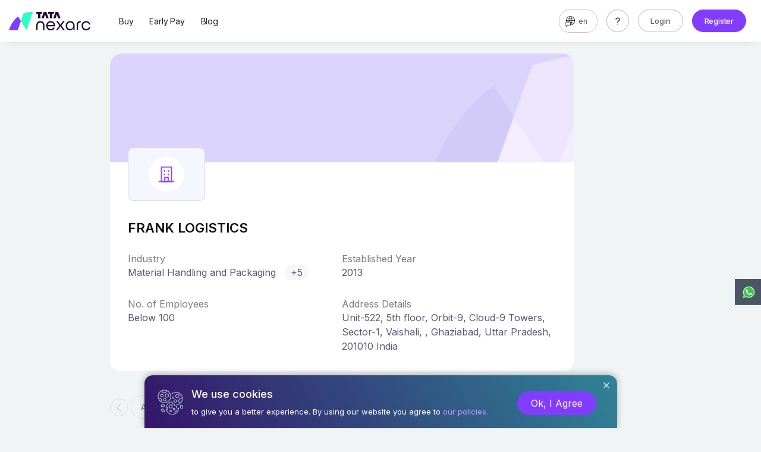

--- FILE ---
content_type: text/html;charset=UTF-8
request_url: https://www.tatanexarc.com/company/frank-logistics-utn6097fra62bhx/
body_size: 216192
content:
<!DOCTYPE html><html lang="en">

<!-- Added by Rohit - Springboot token -->
<meta name="_csrf" content="6539975f-9050-4850-9cd6-e6d8ec2018c5"/>
<meta name="_csrf_header" content="X-CSRF-TOKEN"/>
<head>
<link rel="preconnect" href="https://fonts.gstatic.com/">
<link rel="preload" href="https://fonts.googleapis.com/css2?family=Inter:wght@300;400;500;600;700&display=swap" as="style" onload="this.onload=null;this.rel='stylesheet'" />

<script id="TCS_iON_ANALYTICS" type="text/javascript" async src="/BizAnalytics/js/tcsion-analytics.js?containerId=TIONA-510&t=1769106600000"></script>

<!-- anti-flicker snippet (recommended)  -->
<script id="NEXACR_TRACKING_JS"  gtmId="GTM-5ZRTB3N" type="text/javascript" async src="https://www.tatanexarc.com/nexarc/static/appcode/js/appmetadata/nexarc-platform-tracking-code-min.js?t=1769106600000"></script>
</script>
<style>.page-cookie-container{position:fixed;bottom:0;left:calc((100% - 795px) / 2);z-index:999;display:none;z-index:99999999}.page-cookie-container .page-cookie-wrapper{min-width:795px;max-width:795px;background:transparent linear-gradient(240deg,#2f8396 0,#35156a 100%) 0 0 no-repeat padding-box;box-shadow:0 -2px 12px #00000048;border-radius:14px 14px 0 0;padding:20px 35px 20px 22px;display:flex;align-items:center;justify-content:space-between;position:relative}.page-cookie-container .page-cookie-left-icon{background:url([data-uri]) no-repeat;height:42px;width:42px}.page-cookie-container .page-cookie-left-content{padding-left:15px}.page-cookie-container .page-cookie-left-title{font-size:18px;font-family:"Inter",sans-serif!important;line-height:23px;color:#fff;margin:0 0 10px}.page-cookie-container .page-cookie-left{display:flex;align-items:center}.page-cookie-container .page-cookie-left-text{margin:0;font-family:"Inter",sans-serif!important;font-size:13px;color:#fff;line-height:16px}.page-cookie-container .page-cookie-left-text a{color:#c09bff!important}.page-cookie-container .page-cookie-left-text a:hover{text-decoration:underline!important}.page-cookie-container .page-cookie-close{background:url([data-uri]) no-repeat;height:18.38px;width:18.38px;position:absolute;right:8px;top:8px;cursor:pointer}.page-cookie-container .page-cookie-btn{padding-top:5px}.nexarc-primary-btn:hover,.nexarc-primary-btn:focus{background:#fff;color:#823cff;text-decoration:none;border-color:#823cff}.nexarc-primary-btn{padding:7px 22px;border-radius:50px;color:#fff;background:#823cff;font-size:16px;border:1px solid #823cff;display:inline-block;line-height:1.5;height:auto;cursor:pointer;min-width:100px;text-align:center;text-decoration:none}.tooltip{z-index:99999}@media screen and (max-width:991px){.page-cookie-container{width:100%;left:0;right:0}.page-cookie-container .page-cookie-wrapper{max-width:100%;min-width:auto;width:100%;display:block;text-align:center;padding:20px 45px 20px 45px}.page-cookie-container .page-cookie-left-icon{display:none}.page-cookie-container .page-cookie-left-content{padding-left:0;margin:0 auto 8px}.page-cookie-container .page-cookie-close{right:13px;top:13px}}</style>

<script>'use strict';function extractValueFromCookieConsent(d,a){return"true"==d[0][a]?!0:!1}function onCookieIntegrationJsLoad(d){var a=getCookieConsent("1678","510"),b=0==a.length?!1:!0;b&&extractValueFromCookieConsent(a,"non-mandatory cookie");a=document.getElementsByClassName("page-cookie-container");if(0<a)for(var c=0;c<a.length;c++)a[c].remove();addCookieConsentUI(b,d)}
function applyCookieConsentEvent(d,a){d.style.display=!0===a?"none":"block";a=document.getElementsByClassName("page-cookie-wrapper");if(0<a.length){var b=a[0].getElementsByClassName("nexarc-primary-btn");0<b.length&&b[0].addEventListener("click",function(){saveCookieConsent("1678","510","ok");d.style.display="none"});a=a[0].getElementsByClassName("page-cookie-close");0<a.length&&a[0].addEventListener("click",function(){saveCookieConsent("1678","510","close");d.style.display="none"})}}
function addCookieConsentUI(d,a){var b=a+"/privacy-and-terms/",c=document.createElement("div");c.setAttribute("class","page-cookie-container");c.setAttribute("style","display: none;");a=document.createElement("div");a.setAttribute("class","page-cookie-wrapper");var e=document.createElement("div");e.setAttribute("class","page-cookie-close");e.setAttribute("data-tooltip","tooltip");e.setAttribute("data-original-title","Close");e.setAttribute("data-trigger","hover");var f=document.createElement("div");
f.setAttribute("class","page-cookie-left");var n=document.createElement("div");n.setAttribute("class","page-cookie-left-icon");var g=document.createElement("div");g.setAttribute("class","page-cookie-left-content");var l=document.createElement("h4");l.setAttribute("class","page-cookie-left-title");l.innerHTML="We use cookies";var h=document.createElement("p");h.setAttribute("class","page-cookie-left-text");h.innerHTML="to give you a better experience. By using our website you agree to ";var m=document.createElement("a");
m.setAttribute("href",b);m.innerHTML="our policies.";b=document.createElement("div");b.setAttribute("class","page-cookie-btn");var k=document.createElement("a");k.setAttribute("href","JavaScript:void(0)");k.setAttribute("class","nexarc-primary-btn");k.innerHTML="Ok, I Agree";h.appendChild(m);g.appendChild(l);g.appendChild(h);f.appendChild(n);f.appendChild(g);b.appendChild(k);a.appendChild(e);a.appendChild(f);a.appendChild(b);c.appendChild(a);document.addEventListener("DOMContentLoaded",function(){document.body.append(c);
applyCookieConsentEvent(c,d)},!1);return c};</script>

<script type="text/javascript" async onload="onCookieIntegrationJsLoad('https://www.tatanexarc.com')" src="/ConsentManagement/js/cookieIntegration.js?t=1769106600000"></script>
<meta name="viewport" content="width=device-width, initial-scale=1">
<meta content="yes" name="apple-mobile-web-app-capable" />
<meta http-equiv="X-UA-Compatible" content="IE=edge" />
<meta charset="UTF-8" />
<meta name="theme-color" content="#cc0099" />
<meta name="robots" content="index, follow">
<link rel="preload" as="image" href="https://www.tatanexarc.com/per/g04/pub/2190/iONAppsHub/instance/staticpages/front-end/static-appcode/bx/images/section/basic-details/default-banner.png">
<meta name="description" content="We provide Export-Import logistics service both by Air & Sea. We also do custom clearance and licensing and compulsory compliance requirements for most of Govt agencies. " />
<meta name="keywords" content="">

<meta property="og:title" content="Frank Logistics ,Uttar Pradesh - Material Handling | Tata nexarc"  />
<meta property="og:description" content="We provide Export-Import logistics service both by Air & Sea. We also do custom clearance and licensing and compulsory compliance requirements for most of Govt agencies. " />
<meta property="og:image"
	content="https://www.tatanexarc.com//nexarc/static/appcode/images/nexarc-logo-thumbnail.jpg"
	itemprop="image" />
<meta property="og:image:width" content="200" />
<meta property="og:image:height" content="200" /><meta name="twitter:card" content="summary" />
<meta name="twitter:title" content="Frank Logistics ,Uttar Pradesh - Material Handling | Tata nexarc"/>
<meta name="twitter:description" content="We provide Export-Import logistics service both by Air & Sea. We also do custom clearance and licensing and compulsory compliance requirements for most of Govt agencies. "/>
<script type="text/javascript">
	
	var ismCorporate = new String("N");
	
	</script>


<meta name="twitter:image"
	content="https://www.tatanexarc.com//nexarc/static/appcode/images/nexarc-logo-thumbnail.jpg"
	itemprop="image" />
<meta property="twitter:image:width" content="200" />
<meta property="twitter:image:height" content="200" /><link rel="shortcut icon" id="favicon" href="/nexarc/static/appcode/images/favicon32.png" type="image/png"><style>:root{--blue:#007bff;--indigo:#6610f2;--purple:#6f42c1;--pink:#e83e8c;--red:#dc3545;--orange:#fd7e14;--yellow:#ffc107;--green:#28a745;--teal:#20c997;--cyan:#17a2b8;--white:#fff;--gray:#6c757d;--gray-dark:#343a40;--primary:#007bff;--secondary:#6c757d;--success:#28a745;--info:#17a2b8;--warning:#ffc107;--danger:#dc3545;--light:#f8f9fa;--dark:#343a40;--breakpoint-xs:0;--breakpoint-sm:576px;--breakpoint-md:768px;--breakpoint-lg:992px;--breakpoint-xl:1200px;--font-family-sans-serif:-apple-system,BlinkMacSystemFont,"Segoe UI",Roboto,"Helvetica Neue",Arial,"Noto Sans",sans-serif,"Apple Color Emoji","Segoe UI Emoji","Segoe UI Symbol","Noto Color Emoji";--font-family-monospace:SFMono-Regular,Menlo,Monaco,Consolas,"Liberation Mono","Courier New",monospace}*,::after,::before{box-sizing:border-box}html{font-family:sans-serif;line-height:1.15;-webkit-text-size-adjust:100%;-webkit-tap-highlight-color:transparent}article,aside,figcaption,figure,footer,header,hgroup,main,nav,section{display:block}body{margin:0;font-family:-apple-system,BlinkMacSystemFont,"Segoe UI",Roboto,"Helvetica Neue",Arial,"Noto Sans",sans-serif,"Apple Color Emoji","Segoe UI Emoji","Segoe UI Symbol","Noto Color Emoji";font-size:1rem;font-weight:400;line-height:1.5;color:#212529;text-align:left;background-color:#fff}[tabindex="-1"]:focus:not(:focus-visible){outline:0!important}hr{box-sizing:content-box;height:0;overflow:visible}h1,h2,h3,h4,h5,h6{margin-top:0;margin-bottom:.5rem}p{margin-top:0;margin-bottom:1rem}abbr[data-original-title],abbr[title]{text-decoration:underline;-webkit-text-decoration:underline dotted;text-decoration:underline dotted;cursor:help;border-bottom:0;-webkit-text-decoration-skip-ink:none;text-decoration-skip-ink:none}address{margin-bottom:1rem;font-style:normal;line-height:inherit}dl,ol,ul{margin-top:0;margin-bottom:1rem}ol ol,ol ul,ul ol,ul ul{margin-bottom:0}dt{font-weight:700}dd{margin-bottom:.5rem;margin-left:0}blockquote{margin:0 0 1rem}b,strong{font-weight:bolder}small{font-size:80%}sub,sup{position:relative;font-size:75%;line-height:0;vertical-align:baseline}sub{bottom:-.25em}sup{top:-.5em}a{color:#007bff;text-decoration:none;background-color:transparent}a:hover{color:#0056b3;text-decoration:underline}a:not([href]){color:inherit;text-decoration:none}a:not([href]):hover{color:inherit;text-decoration:none}code,kbd,pre,samp{font-family:SFMono-Regular,Menlo,Monaco,Consolas,"Liberation Mono","Courier New",monospace;font-size:1em}pre{margin-top:0;margin-bottom:1rem;overflow:auto}figure{margin:0 0 1rem}img{vertical-align:middle;border-style:none}svg{overflow:hidden;vertical-align:middle}table{border-collapse:collapse}caption{padding-top:.75rem;padding-bottom:.75rem;color:#6c757d;text-align:left;caption-side:bottom}th{text-align:inherit}label{display:inline-block;margin-bottom:.5rem}button{border-radius:0}button:focus{outline:1px dotted;outline:5px auto -webkit-focus-ring-color}button,input,optgroup,select,textarea{margin:0;font-family:inherit;font-size:inherit;line-height:inherit}button,input{overflow:visible}button,select{text-transform:none}select{word-wrap:normal}[type=button],[type=reset],[type=submit],button{-webkit-appearance:button}[type=button]:not(:disabled),[type=reset]:not(:disabled),[type=submit]:not(:disabled),button:not(:disabled){cursor:pointer}[type=button]::-moz-focus-inner,[type=reset]::-moz-focus-inner,[type=submit]::-moz-focus-inner,button::-moz-focus-inner{padding:0;border-style:none}input[type=checkbox],input[type=radio]{box-sizing:border-box;padding:0}input[type=date],input[type=datetime-local],input[type=month],input[type=time]{-webkit-appearance:listbox}textarea{overflow:auto;resize:vertical}fieldset{min-width:0;padding:0;margin:0;border:0}legend{display:block;width:100%;max-width:100%;padding:0;margin-bottom:.5rem;font-size:1.5rem;line-height:inherit;color:inherit;white-space:normal}progress{vertical-align:baseline}[type=number]::-webkit-inner-spin-button,[type=number]::-webkit-outer-spin-button{height:auto}[type=search]{outline-offset:-2px;-webkit-appearance:none}[type=search]::-webkit-search-decoration{-webkit-appearance:none}::-webkit-file-upload-button{font:inherit;-webkit-appearance:button}output{display:inline-block}summary{display:list-item;cursor:pointer}template{display:none}[hidden]{display:none!important}.h1,.h2,.h3,.h4,.h5,.h6,h1,h2,h3,h4,h5,h6{margin-bottom:.5rem;font-weight:500;line-height:1.2}.h1,h1{font-size:2.5rem}.h2,h2{font-size:2rem}.h3,h3{font-size:1.75rem}.h4,h4{font-size:1.5rem}.h5,h5{font-size:1.25rem}.h6,h6{font-size:1rem}.lead{font-size:1.25rem;font-weight:300}.display-1{font-size:6rem;font-weight:300;line-height:1.2}.display-2{font-size:5.5rem;font-weight:300;line-height:1.2}.display-3{font-size:4.5rem;font-weight:300;line-height:1.2}.display-4{font-size:3.5rem;font-weight:300;line-height:1.2}hr{margin-top:1rem;margin-bottom:1rem;border:0;border-top:1px solid rgba(0,0,0,.1)}.small,small{font-size:80%;font-weight:400}.mark,mark{padding:.2em;background-color:#fcf8e3}.list-unstyled{padding-left:0;list-style:none}.list-inline{padding-left:0;list-style:none}.list-inline-item{display:inline-block}.list-inline-item:not(:last-child){margin-right:.5rem}.initialism{font-size:90%;text-transform:uppercase}.blockquote{margin-bottom:1rem;font-size:1.25rem}.blockquote-footer{display:block;font-size:80%;color:#6c757d}.blockquote-footer::before{content:"\2014\00A0"}.img-fluid{max-width:100%;height:auto}.img-thumbnail{padding:.25rem;background-color:#fff;border:1px solid #dee2e6;border-radius:.25rem;max-width:100%;height:auto}.figure{display:inline-block}.figure-img{margin-bottom:.5rem;line-height:1}.figure-caption{font-size:90%;color:#6c757d}code{font-size:87.5%;color:#e83e8c;word-wrap:break-word}a>code{color:inherit}kbd{padding:.2rem .4rem;font-size:87.5%;color:#fff;background-color:#212529;border-radius:.2rem}kbd kbd{padding:0;font-size:100%;font-weight:700}pre{display:block;font-size:87.5%;color:#212529}pre code{font-size:inherit;color:inherit;word-break:normal}.pre-scrollable{max-height:340px;overflow-y:scroll}.container{width:100%;padding-right:15px;padding-left:15px;margin-right:auto;margin-left:auto}@media (min-width:576px){.container{max-width:540px}}@media (min-width:768px){.container{max-width:720px}}@media (min-width:992px){.container{max-width:960px}}@media (min-width:1200px){.container{max-width:1140px}}.container-fluid,.container-lg,.container-md,.container-sm,.container-xl{width:100%;padding-right:15px;padding-left:15px;margin-right:auto;margin-left:auto}@media (min-width:576px){.container,.container-sm{max-width:540px}}@media (min-width:768px){.container,.container-md,.container-sm{max-width:720px}}@media (min-width:992px){.container,.container-lg,.container-md,.container-sm{max-width:960px}}@media (min-width:1200px){.container,.container-lg,.container-md,.container-sm,.container-xl{max-width:1140px}}.row{display:-ms-flexbox;display:flex;-ms-flex-wrap:wrap;flex-wrap:wrap;margin-right:-15px;margin-left:-15px}.no-gutters{margin-right:0;margin-left:0}.no-gutters>.col,.no-gutters>[class*=col-]{padding-right:0;padding-left:0}.col,.col-1,.col-10,.col-11,.col-12,.col-2,.col-3,.col-4,.col-5,.col-6,.col-7,.col-8,.col-9,.col-auto,.col-lg,.col-lg-1,.col-lg-10,.col-lg-11,.col-lg-12,.col-lg-2,.col-lg-3,.col-lg-4,.col-lg-5,.col-lg-6,.col-lg-7,.col-lg-8,.col-lg-9,.col-lg-auto,.col-md,.col-md-1,.col-md-10,.col-md-11,.col-md-12,.col-md-2,.col-md-3,.col-md-4,.col-md-5,.col-md-6,.col-md-7,.col-md-8,.col-md-9,.col-md-auto,.col-sm,.col-sm-1,.col-sm-10,.col-sm-11,.col-sm-12,.col-sm-2,.col-sm-3,.col-sm-4,.col-sm-5,.col-sm-6,.col-sm-7,.col-sm-8,.col-sm-9,.col-sm-auto,.col-xl,.col-xl-1,.col-xl-10,.col-xl-11,.col-xl-12,.col-xl-2,.col-xl-3,.col-xl-4,.col-xl-5,.col-xl-6,.col-xl-7,.col-xl-8,.col-xl-9,.col-xl-auto{position:relative;width:100%;padding-right:15px;padding-left:15px}.col{-ms-flex-preferred-size:0;flex-basis:0;-ms-flex-positive:1;flex-grow:1;max-width:100%}.row-cols-1>*{-ms-flex:0 0 100%;flex:0 0 100%;max-width:100%}.row-cols-2>*{-ms-flex:0 0 50%;flex:0 0 50%;max-width:50%}.row-cols-3>*{-ms-flex:0 0 33.333333%;flex:0 0 33.333333%;max-width:33.333333%}.row-cols-4>*{-ms-flex:0 0 25%;flex:0 0 25%;max-width:25%}.row-cols-5>*{-ms-flex:0 0 20%;flex:0 0 20%;max-width:20%}.row-cols-6>*{-ms-flex:0 0 16.666667%;flex:0 0 16.666667%;max-width:16.666667%}.col-auto{-ms-flex:0 0 auto;flex:0 0 auto;width:auto;max-width:100%}.col-1{-ms-flex:0 0 8.333333%;flex:0 0 8.333333%;max-width:8.333333%}.col-2{-ms-flex:0 0 16.666667%;flex:0 0 16.666667%;max-width:16.666667%}.col-3{-ms-flex:0 0 25%;flex:0 0 25%;max-width:25%}.col-4{-ms-flex:0 0 33.333333%;flex:0 0 33.333333%;max-width:33.333333%}.col-5{-ms-flex:0 0 41.666667%;flex:0 0 41.666667%;max-width:41.666667%}.col-6{-ms-flex:0 0 50%;flex:0 0 50%;max-width:50%}.col-7{-ms-flex:0 0 58.333333%;flex:0 0 58.333333%;max-width:58.333333%}.col-8{-ms-flex:0 0 66.666667%;flex:0 0 66.666667%;max-width:66.666667%}.col-9{-ms-flex:0 0 75%;flex:0 0 75%;max-width:75%}.col-10{-ms-flex:0 0 83.333333%;flex:0 0 83.333333%;max-width:83.333333%}.col-11{-ms-flex:0 0 91.666667%;flex:0 0 91.666667%;max-width:91.666667%}.col-12{-ms-flex:0 0 100%;flex:0 0 100%;max-width:100%}.order-first{-ms-flex-order:-1;order:-1}.order-last{-ms-flex-order:13;order:13}.order-0{-ms-flex-order:0;order:0}.order-1{-ms-flex-order:1;order:1}.order-2{-ms-flex-order:2;order:2}.order-3{-ms-flex-order:3;order:3}.order-4{-ms-flex-order:4;order:4}.order-5{-ms-flex-order:5;order:5}.order-6{-ms-flex-order:6;order:6}.order-7{-ms-flex-order:7;order:7}.order-8{-ms-flex-order:8;order:8}.order-9{-ms-flex-order:9;order:9}.order-10{-ms-flex-order:10;order:10}.order-11{-ms-flex-order:11;order:11}.order-12{-ms-flex-order:12;order:12}.offset-1{margin-left:8.333333%}.offset-2{margin-left:16.666667%}.offset-3{margin-left:25%}.offset-4{margin-left:33.333333%}.offset-5{margin-left:41.666667%}.offset-6{margin-left:50%}.offset-7{margin-left:58.333333%}.offset-8{margin-left:66.666667%}.offset-9{margin-left:75%}.offset-10{margin-left:83.333333%}.offset-11{margin-left:91.666667%}@media (min-width:576px){.col-sm{-ms-flex-preferred-size:0;flex-basis:0;-ms-flex-positive:1;flex-grow:1;max-width:100%}.row-cols-sm-1>*{-ms-flex:0 0 100%;flex:0 0 100%;max-width:100%}.row-cols-sm-2>*{-ms-flex:0 0 50%;flex:0 0 50%;max-width:50%}.row-cols-sm-3>*{-ms-flex:0 0 33.333333%;flex:0 0 33.333333%;max-width:33.333333%}.row-cols-sm-4>*{-ms-flex:0 0 25%;flex:0 0 25%;max-width:25%}.row-cols-sm-5>*{-ms-flex:0 0 20%;flex:0 0 20%;max-width:20%}.row-cols-sm-6>*{-ms-flex:0 0 16.666667%;flex:0 0 16.666667%;max-width:16.666667%}.col-sm-auto{-ms-flex:0 0 auto;flex:0 0 auto;width:auto;max-width:100%}.col-sm-1{-ms-flex:0 0 8.333333%;flex:0 0 8.333333%;max-width:8.333333%}.col-sm-2{-ms-flex:0 0 16.666667%;flex:0 0 16.666667%;max-width:16.666667%}.col-sm-3{-ms-flex:0 0 25%;flex:0 0 25%;max-width:25%}.col-sm-4{-ms-flex:0 0 33.333333%;flex:0 0 33.333333%;max-width:33.333333%}.col-sm-5{-ms-flex:0 0 41.666667%;flex:0 0 41.666667%;max-width:41.666667%}.col-sm-6{-ms-flex:0 0 50%;flex:0 0 50%;max-width:50%}.col-sm-7{-ms-flex:0 0 58.333333%;flex:0 0 58.333333%;max-width:58.333333%}.col-sm-8{-ms-flex:0 0 66.666667%;flex:0 0 66.666667%;max-width:66.666667%}.col-sm-9{-ms-flex:0 0 75%;flex:0 0 75%;max-width:75%}.col-sm-10{-ms-flex:0 0 83.333333%;flex:0 0 83.333333%;max-width:83.333333%}.col-sm-11{-ms-flex:0 0 91.666667%;flex:0 0 91.666667%;max-width:91.666667%}.col-sm-12{-ms-flex:0 0 100%;flex:0 0 100%;max-width:100%}.order-sm-first{-ms-flex-order:-1;order:-1}.order-sm-last{-ms-flex-order:13;order:13}.order-sm-0{-ms-flex-order:0;order:0}.order-sm-1{-ms-flex-order:1;order:1}.order-sm-2{-ms-flex-order:2;order:2}.order-sm-3{-ms-flex-order:3;order:3}.order-sm-4{-ms-flex-order:4;order:4}.order-sm-5{-ms-flex-order:5;order:5}.order-sm-6{-ms-flex-order:6;order:6}.order-sm-7{-ms-flex-order:7;order:7}.order-sm-8{-ms-flex-order:8;order:8}.order-sm-9{-ms-flex-order:9;order:9}.order-sm-10{-ms-flex-order:10;order:10}.order-sm-11{-ms-flex-order:11;order:11}.order-sm-12{-ms-flex-order:12;order:12}.offset-sm-0{margin-left:0}.offset-sm-1{margin-left:8.333333%}.offset-sm-2{margin-left:16.666667%}.offset-sm-3{margin-left:25%}.offset-sm-4{margin-left:33.333333%}.offset-sm-5{margin-left:41.666667%}.offset-sm-6{margin-left:50%}.offset-sm-7{margin-left:58.333333%}.offset-sm-8{margin-left:66.666667%}.offset-sm-9{margin-left:75%}.offset-sm-10{margin-left:83.333333%}.offset-sm-11{margin-left:91.666667%}}@media (min-width:768px){.col-md{-ms-flex-preferred-size:0;flex-basis:0;-ms-flex-positive:1;flex-grow:1;max-width:100%}.row-cols-md-1>*{-ms-flex:0 0 100%;flex:0 0 100%;max-width:100%}.row-cols-md-2>*{-ms-flex:0 0 50%;flex:0 0 50%;max-width:50%}.row-cols-md-3>*{-ms-flex:0 0 33.333333%;flex:0 0 33.333333%;max-width:33.333333%}.row-cols-md-4>*{-ms-flex:0 0 25%;flex:0 0 25%;max-width:25%}.row-cols-md-5>*{-ms-flex:0 0 20%;flex:0 0 20%;max-width:20%}.row-cols-md-6>*{-ms-flex:0 0 16.666667%;flex:0 0 16.666667%;max-width:16.666667%}.col-md-auto{-ms-flex:0 0 auto;flex:0 0 auto;width:auto;max-width:100%}.col-md-1{-ms-flex:0 0 8.333333%;flex:0 0 8.333333%;max-width:8.333333%}.col-md-2{-ms-flex:0 0 16.666667%;flex:0 0 16.666667%;max-width:16.666667%}.col-md-3{-ms-flex:0 0 25%;flex:0 0 25%;max-width:25%}.col-md-4{-ms-flex:0 0 33.333333%;flex:0 0 33.333333%;max-width:33.333333%}.col-md-5{-ms-flex:0 0 41.666667%;flex:0 0 41.666667%;max-width:41.666667%}.col-md-6{-ms-flex:0 0 50%;flex:0 0 50%;max-width:50%}.col-md-7{-ms-flex:0 0 58.333333%;flex:0 0 58.333333%;max-width:58.333333%}.col-md-8{-ms-flex:0 0 66.666667%;flex:0 0 66.666667%;max-width:66.666667%}.col-md-9{-ms-flex:0 0 75%;flex:0 0 75%;max-width:75%}.col-md-10{-ms-flex:0 0 83.333333%;flex:0 0 83.333333%;max-width:83.333333%}.col-md-11{-ms-flex:0 0 91.666667%;flex:0 0 91.666667%;max-width:91.666667%}.col-md-12{-ms-flex:0 0 100%;flex:0 0 100%;max-width:100%}.order-md-first{-ms-flex-order:-1;order:-1}.order-md-last{-ms-flex-order:13;order:13}.order-md-0{-ms-flex-order:0;order:0}.order-md-1{-ms-flex-order:1;order:1}.order-md-2{-ms-flex-order:2;order:2}.order-md-3{-ms-flex-order:3;order:3}.order-md-4{-ms-flex-order:4;order:4}.order-md-5{-ms-flex-order:5;order:5}.order-md-6{-ms-flex-order:6;order:6}.order-md-7{-ms-flex-order:7;order:7}.order-md-8{-ms-flex-order:8;order:8}.order-md-9{-ms-flex-order:9;order:9}.order-md-10{-ms-flex-order:10;order:10}.order-md-11{-ms-flex-order:11;order:11}.order-md-12{-ms-flex-order:12;order:12}.offset-md-0{margin-left:0}.offset-md-1{margin-left:8.333333%}.offset-md-2{margin-left:16.666667%}.offset-md-3{margin-left:25%}.offset-md-4{margin-left:33.333333%}.offset-md-5{margin-left:41.666667%}.offset-md-6{margin-left:50%}.offset-md-7{margin-left:58.333333%}.offset-md-8{margin-left:66.666667%}.offset-md-9{margin-left:75%}.offset-md-10{margin-left:83.333333%}.offset-md-11{margin-left:91.666667%}}@media (min-width:992px){.col-lg{-ms-flex-preferred-size:0;flex-basis:0;-ms-flex-positive:1;flex-grow:1;max-width:100%}.row-cols-lg-1>*{-ms-flex:0 0 100%;flex:0 0 100%;max-width:100%}.row-cols-lg-2>*{-ms-flex:0 0 50%;flex:0 0 50%;max-width:50%}.row-cols-lg-3>*{-ms-flex:0 0 33.333333%;flex:0 0 33.333333%;max-width:33.333333%}.row-cols-lg-4>*{-ms-flex:0 0 25%;flex:0 0 25%;max-width:25%}.row-cols-lg-5>*{-ms-flex:0 0 20%;flex:0 0 20%;max-width:20%}.row-cols-lg-6>*{-ms-flex:0 0 16.666667%;flex:0 0 16.666667%;max-width:16.666667%}.col-lg-auto{-ms-flex:0 0 auto;flex:0 0 auto;width:auto;max-width:100%}.col-lg-1{-ms-flex:0 0 8.333333%;flex:0 0 8.333333%;max-width:8.333333%}.col-lg-2{-ms-flex:0 0 16.666667%;flex:0 0 16.666667%;max-width:16.666667%}.col-lg-3{-ms-flex:0 0 25%;flex:0 0 25%;max-width:25%}.col-lg-4{-ms-flex:0 0 33.333333%;flex:0 0 33.333333%;max-width:33.333333%}.col-lg-5{-ms-flex:0 0 41.666667%;flex:0 0 41.666667%;max-width:41.666667%}.col-lg-6{-ms-flex:0 0 50%;flex:0 0 50%;max-width:50%}.col-lg-7{-ms-flex:0 0 58.333333%;flex:0 0 58.333333%;max-width:58.333333%}.col-lg-8{-ms-flex:0 0 66.666667%;flex:0 0 66.666667%;max-width:66.666667%}.col-lg-9{-ms-flex:0 0 75%;flex:0 0 75%;max-width:75%}.col-lg-10{-ms-flex:0 0 83.333333%;flex:0 0 83.333333%;max-width:83.333333%}.col-lg-11{-ms-flex:0 0 91.666667%;flex:0 0 91.666667%;max-width:91.666667%}.col-lg-12{-ms-flex:0 0 100%;flex:0 0 100%;max-width:100%}.order-lg-first{-ms-flex-order:-1;order:-1}.order-lg-last{-ms-flex-order:13;order:13}.order-lg-0{-ms-flex-order:0;order:0}.order-lg-1{-ms-flex-order:1;order:1}.order-lg-2{-ms-flex-order:2;order:2}.order-lg-3{-ms-flex-order:3;order:3}.order-lg-4{-ms-flex-order:4;order:4}.order-lg-5{-ms-flex-order:5;order:5}.order-lg-6{-ms-flex-order:6;order:6}.order-lg-7{-ms-flex-order:7;order:7}.order-lg-8{-ms-flex-order:8;order:8}.order-lg-9{-ms-flex-order:9;order:9}.order-lg-10{-ms-flex-order:10;order:10}.order-lg-11{-ms-flex-order:11;order:11}.order-lg-12{-ms-flex-order:12;order:12}.offset-lg-0{margin-left:0}.offset-lg-1{margin-left:8.333333%}.offset-lg-2{margin-left:16.666667%}.offset-lg-3{margin-left:25%}.offset-lg-4{margin-left:33.333333%}.offset-lg-5{margin-left:41.666667%}.offset-lg-6{margin-left:50%}.offset-lg-7{margin-left:58.333333%}.offset-lg-8{margin-left:66.666667%}.offset-lg-9{margin-left:75%}.offset-lg-10{margin-left:83.333333%}.offset-lg-11{margin-left:91.666667%}}@media (min-width:1200px){.col-xl{-ms-flex-preferred-size:0;flex-basis:0;-ms-flex-positive:1;flex-grow:1;max-width:100%}.row-cols-xl-1>*{-ms-flex:0 0 100%;flex:0 0 100%;max-width:100%}.row-cols-xl-2>*{-ms-flex:0 0 50%;flex:0 0 50%;max-width:50%}.row-cols-xl-3>*{-ms-flex:0 0 33.333333%;flex:0 0 33.333333%;max-width:33.333333%}.row-cols-xl-4>*{-ms-flex:0 0 25%;flex:0 0 25%;max-width:25%}.row-cols-xl-5>*{-ms-flex:0 0 20%;flex:0 0 20%;max-width:20%}.row-cols-xl-6>*{-ms-flex:0 0 16.666667%;flex:0 0 16.666667%;max-width:16.666667%}.col-xl-auto{-ms-flex:0 0 auto;flex:0 0 auto;width:auto;max-width:100%}.col-xl-1{-ms-flex:0 0 8.333333%;flex:0 0 8.333333%;max-width:8.333333%}.col-xl-2{-ms-flex:0 0 16.666667%;flex:0 0 16.666667%;max-width:16.666667%}.col-xl-3{-ms-flex:0 0 25%;flex:0 0 25%;max-width:25%}.col-xl-4{-ms-flex:0 0 33.333333%;flex:0 0 33.333333%;max-width:33.333333%}.col-xl-5{-ms-flex:0 0 41.666667%;flex:0 0 41.666667%;max-width:41.666667%}.col-xl-6{-ms-flex:0 0 50%;flex:0 0 50%;max-width:50%}.col-xl-7{-ms-flex:0 0 58.333333%;flex:0 0 58.333333%;max-width:58.333333%}.col-xl-8{-ms-flex:0 0 66.666667%;flex:0 0 66.666667%;max-width:66.666667%}.col-xl-9{-ms-flex:0 0 75%;flex:0 0 75%;max-width:75%}.col-xl-10{-ms-flex:0 0 83.333333%;flex:0 0 83.333333%;max-width:83.333333%}.col-xl-11{-ms-flex:0 0 91.666667%;flex:0 0 91.666667%;max-width:91.666667%}.col-xl-12{-ms-flex:0 0 100%;flex:0 0 100%;max-width:100%}.order-xl-first{-ms-flex-order:-1;order:-1}.order-xl-last{-ms-flex-order:13;order:13}.order-xl-0{-ms-flex-order:0;order:0}.order-xl-1{-ms-flex-order:1;order:1}.order-xl-2{-ms-flex-order:2;order:2}.order-xl-3{-ms-flex-order:3;order:3}.order-xl-4{-ms-flex-order:4;order:4}.order-xl-5{-ms-flex-order:5;order:5}.order-xl-6{-ms-flex-order:6;order:6}.order-xl-7{-ms-flex-order:7;order:7}.order-xl-8{-ms-flex-order:8;order:8}.order-xl-9{-ms-flex-order:9;order:9}.order-xl-10{-ms-flex-order:10;order:10}.order-xl-11{-ms-flex-order:11;order:11}.order-xl-12{-ms-flex-order:12;order:12}.offset-xl-0{margin-left:0}.offset-xl-1{margin-left:8.333333%}.offset-xl-2{margin-left:16.666667%}.offset-xl-3{margin-left:25%}.offset-xl-4{margin-left:33.333333%}.offset-xl-5{margin-left:41.666667%}.offset-xl-6{margin-left:50%}.offset-xl-7{margin-left:58.333333%}.offset-xl-8{margin-left:66.666667%}.offset-xl-9{margin-left:75%}.offset-xl-10{margin-left:83.333333%}.offset-xl-11{margin-left:91.666667%}}.table{width:100%;margin-bottom:1rem;color:#212529}.table td,.table th{padding:.75rem;vertical-align:top;border-top:1px solid #dee2e6}.table thead th{vertical-align:bottom;border-bottom:2px solid #dee2e6}.table tbody+tbody{border-top:2px solid #dee2e6}.table-sm td,.table-sm th{padding:.3rem}.table-bordered{border:1px solid #dee2e6}.table-bordered td,.table-bordered th{border:1px solid #dee2e6}.table-bordered thead td,.table-bordered thead th{border-bottom-width:2px}.table-borderless tbody+tbody,.table-borderless td,.table-borderless th,.table-borderless thead th{border:0}.table-striped tbody tr:nth-of-type(odd){background-color:rgba(0,0,0,.05)}.table-hover tbody tr:hover{color:#212529;background-color:rgba(0,0,0,.075)}.table-primary,.table-primary>td,.table-primary>th{background-color:#b8daff}.table-primary tbody+tbody,.table-primary td,.table-primary th,.table-primary thead th{border-color:#7abaff}.table-hover .table-primary:hover{background-color:#9fcdff}.table-hover .table-primary:hover>td,.table-hover .table-primary:hover>th{background-color:#9fcdff}.table-secondary,.table-secondary>td,.table-secondary>th{background-color:#d6d8db}.table-secondary tbody+tbody,.table-secondary td,.table-secondary th,.table-secondary thead th{border-color:#b3b7bb}.table-hover .table-secondary:hover{background-color:#c8cbcf}.table-hover .table-secondary:hover>td,.table-hover .table-secondary:hover>th{background-color:#c8cbcf}.table-success,.table-success>td,.table-success>th{background-color:#c3e6cb}.table-success tbody+tbody,.table-success td,.table-success th,.table-success thead th{border-color:#8fd19e}.table-hover .table-success:hover{background-color:#b1dfbb}.table-hover .table-success:hover>td,.table-hover .table-success:hover>th{background-color:#b1dfbb}.table-info,.table-info>td,.table-info>th{background-color:#bee5eb}.table-info tbody+tbody,.table-info td,.table-info th,.table-info thead th{border-color:#86cfda}.table-hover .table-info:hover{background-color:#abdde5}.table-hover .table-info:hover>td,.table-hover .table-info:hover>th{background-color:#abdde5}.table-warning,.table-warning>td,.table-warning>th{background-color:#ffeeba}.table-warning tbody+tbody,.table-warning td,.table-warning th,.table-warning thead th{border-color:#ffdf7e}.table-hover .table-warning:hover{background-color:#ffe8a1}.table-hover .table-warning:hover>td,.table-hover .table-warning:hover>th{background-color:#ffe8a1}.table-danger,.table-danger>td,.table-danger>th{background-color:#f5c6cb}.table-danger tbody+tbody,.table-danger td,.table-danger th,.table-danger thead th{border-color:#ed969e}.table-hover .table-danger:hover{background-color:#f1b0b7}.table-hover .table-danger:hover>td,.table-hover .table-danger:hover>th{background-color:#f1b0b7}.table-light,.table-light>td,.table-light>th{background-color:#fdfdfe}.table-light tbody+tbody,.table-light td,.table-light th,.table-light thead th{border-color:#fbfcfc}.table-hover .table-light:hover{background-color:#ececf6}.table-hover .table-light:hover>td,.table-hover .table-light:hover>th{background-color:#ececf6}.table-dark,.table-dark>td,.table-dark>th{background-color:#c6c8ca}.table-dark tbody+tbody,.table-dark td,.table-dark th,.table-dark thead th{border-color:#95999c}.table-hover .table-dark:hover{background-color:#b9bbbe}.table-hover .table-dark:hover>td,.table-hover .table-dark:hover>th{background-color:#b9bbbe}.table-active,.table-active>td,.table-active>th{background-color:rgba(0,0,0,.075)}.table-hover .table-active:hover{background-color:rgba(0,0,0,.075)}.table-hover .table-active:hover>td,.table-hover .table-active:hover>th{background-color:rgba(0,0,0,.075)}.table .thead-dark th{color:#fff;background-color:#343a40;border-color:#454d55}.table .thead-light th{color:#495057;background-color:#e9ecef;border-color:#dee2e6}.table-dark{color:#fff;background-color:#343a40}.table-dark td,.table-dark th,.table-dark thead th{border-color:#454d55}.table-dark.table-bordered{border:0}.table-dark.table-striped tbody tr:nth-of-type(odd){background-color:rgba(255,255,255,.05)}.table-dark.table-hover tbody tr:hover{color:#fff;background-color:rgba(255,255,255,.075)}@media (max-width:575.98px){.table-responsive-sm{display:block;width:100%;overflow-x:auto;-webkit-overflow-scrolling:touch}.table-responsive-sm>.table-bordered{border:0}}@media (max-width:767.98px){.table-responsive-md{display:block;width:100%;overflow-x:auto;-webkit-overflow-scrolling:touch}.table-responsive-md>.table-bordered{border:0}}@media (max-width:991.98px){.table-responsive-lg{display:block;width:100%;overflow-x:auto;-webkit-overflow-scrolling:touch}.table-responsive-lg>.table-bordered{border:0}}@media (max-width:1199.98px){.table-responsive-xl{display:block;width:100%;overflow-x:auto;-webkit-overflow-scrolling:touch}.table-responsive-xl>.table-bordered{border:0}}.table-responsive{display:block;width:100%;overflow-x:auto;-webkit-overflow-scrolling:touch}.table-responsive>.table-bordered{border:0}.form-control{display:block;width:100%;height:calc(1.5em + .75rem + 2px);padding:.375rem .75rem;font-size:1rem;font-weight:400;line-height:1.5;color:#495057;background-color:#fff;background-clip:padding-box;border:1px solid #ced4da;border-radius:.25rem;transition:border-color .15s ease-in-out,box-shadow .15s ease-in-out}@media (prefers-reduced-motion:reduce){.form-control{transition:none}}.form-control::-ms-expand{background-color:transparent;border:0}.form-control:-moz-focusring{color:transparent;text-shadow:0 0 0 #495057}.form-control:focus{color:#495057;background-color:#fff;border-color:#80bdff;outline:0;box-shadow:0 0 0 .2rem rgba(0,123,255,.25)}.form-control::-webkit-input-placeholder{color:#6c757d;opacity:1}.form-control::-moz-placeholder{color:#6c757d;opacity:1}.form-control:-ms-input-placeholder{color:#6c757d;opacity:1}.form-control::-ms-input-placeholder{color:#6c757d;opacity:1}.form-control::placeholder{color:#6c757d;opacity:1}.form-control:disabled,.form-control[readonly]{background-color:#e9ecef;opacity:1}select.form-control:focus::-ms-value{color:#495057;background-color:#fff}.form-control-file,.form-control-range{display:block;width:100%}.col-form-label{padding-top:calc(.375rem + 1px);padding-bottom:calc(.375rem + 1px);margin-bottom:0;font-size:inherit;line-height:1.5}.col-form-label-lg{padding-top:calc(.5rem + 1px);padding-bottom:calc(.5rem + 1px);font-size:1.25rem;line-height:1.5}.col-form-label-sm{padding-top:calc(.25rem + 1px);padding-bottom:calc(.25rem + 1px);font-size:.875rem;line-height:1.5}.form-control-plaintext{display:block;width:100%;padding:.375rem 0;margin-bottom:0;font-size:1rem;line-height:1.5;color:#212529;background-color:transparent;border:solid transparent;border-width:1px 0}.form-control-plaintext.form-control-lg,.form-control-plaintext.form-control-sm{padding-right:0;padding-left:0}.form-control-sm{height:calc(1.5em + .5rem + 2px);padding:.25rem .5rem;font-size:.875rem;line-height:1.5;border-radius:.2rem}.form-control-lg{height:calc(1.5em + 1rem + 2px);padding:.5rem 1rem;font-size:1.25rem;line-height:1.5;border-radius:.3rem}select.form-control[multiple],select.form-control[size]{height:auto}textarea.form-control{height:auto}.form-group{margin-bottom:1rem}.form-text{display:block;margin-top:.25rem}.form-row{display:-ms-flexbox;display:flex;-ms-flex-wrap:wrap;flex-wrap:wrap;margin-right:-5px;margin-left:-5px}.form-row>.col,.form-row>[class*=col-]{padding-right:5px;padding-left:5px}.form-check{position:relative;display:block;padding-left:1.25rem}.form-check-input{position:absolute;margin-top:.3rem;margin-left:-1.25rem}.form-check-input:disabled~.form-check-label,.form-check-input[disabled]~.form-check-label{color:#6c757d}.form-check-label{margin-bottom:0}.form-check-inline{display:-ms-inline-flexbox;display:inline-flex;-ms-flex-align:center;align-items:center;padding-left:0;margin-right:.75rem}.form-check-inline .form-check-input{position:static;margin-top:0;margin-right:.3125rem;margin-left:0}.valid-feedback{display:none;width:100%;margin-top:.25rem;font-size:80%;color:#28a745}.valid-tooltip{position:absolute;top:100%;z-index:5;display:none;max-width:100%;padding:.25rem .5rem;margin-top:.1rem;font-size:.875rem;line-height:1.5;color:#fff;background-color:rgba(40,167,69,.9);border-radius:.25rem}.is-valid~.valid-feedback,.is-valid~.valid-tooltip,.was-validated :valid~.valid-feedback,.was-validated :valid~.valid-tooltip{display:block}.form-control.is-valid,.was-validated .form-control:valid{border-color:#28a745;padding-right:calc(1.5em + .75rem);background-image:url("data:image/svg+xml,%3csvg xmlns='http://www.w3.org/2000/svg' width='8' height='8' viewBox='0 0 8 8'%3e%3cpath fill='%2328a745' d='M2.3 6.73L.6 4.53c-.4-1.04.46-1.4 1.1-.8l1.1 1.4 3.4-3.8c.6-.63 1.6-.27 1.2.7l-4 4.6c-.43.5-.8.4-1.1.1z'/%3e%3c/svg%3e");background-repeat:no-repeat;background-position:right calc(.375em + .1875rem) center;background-size:calc(.75em + .375rem) calc(.75em + .375rem)}.form-control.is-valid:focus,.was-validated .form-control:valid:focus{border-color:#28a745;box-shadow:0 0 0 .2rem rgba(40,167,69,.25)}.was-validated textarea.form-control:valid,textarea.form-control.is-valid{padding-right:calc(1.5em + .75rem);background-position:top calc(.375em + .1875rem) right calc(.375em + .1875rem)}.custom-select.is-valid,.was-validated .custom-select:valid{border-color:#28a745;padding-right:calc(.75em + 2.3125rem);background:url("data:image/svg+xml,%3csvg xmlns='http://www.w3.org/2000/svg' width='4' height='5' viewBox='0 0 4 5'%3e%3cpath fill='%23343a40' d='M2 0L0 2h4zm0 5L0 3h4z'/%3e%3c/svg%3e") no-repeat right .75rem center/8px 10px,url("data:image/svg+xml,%3csvg xmlns='http://www.w3.org/2000/svg' width='8' height='8' viewBox='0 0 8 8'%3e%3cpath fill='%2328a745' d='M2.3 6.73L.6 4.53c-.4-1.04.46-1.4 1.1-.8l1.1 1.4 3.4-3.8c.6-.63 1.6-.27 1.2.7l-4 4.6c-.43.5-.8.4-1.1.1z'/%3e%3c/svg%3e") #fff no-repeat center right 1.75rem/calc(.75em + .375rem) calc(.75em + .375rem)}.custom-select.is-valid:focus,.was-validated .custom-select:valid:focus{border-color:#28a745;box-shadow:0 0 0 .2rem rgba(40,167,69,.25)}.form-check-input.is-valid~.form-check-label,.was-validated .form-check-input:valid~.form-check-label{color:#28a745}.form-check-input.is-valid~.valid-feedback,.form-check-input.is-valid~.valid-tooltip,.was-validated .form-check-input:valid~.valid-feedback,.was-validated .form-check-input:valid~.valid-tooltip{display:block}.custom-control-input.is-valid~.custom-control-label,.was-validated .custom-control-input:valid~.custom-control-label{color:#28a745}.custom-control-input.is-valid~.custom-control-label::before,.was-validated .custom-control-input:valid~.custom-control-label::before{border-color:#28a745}.custom-control-input.is-valid:checked~.custom-control-label::before,.was-validated .custom-control-input:valid:checked~.custom-control-label::before{border-color:#34ce57;background-color:#34ce57}.custom-control-input.is-valid:focus~.custom-control-label::before,.was-validated .custom-control-input:valid:focus~.custom-control-label::before{box-shadow:0 0 0 .2rem rgba(40,167,69,.25)}.custom-control-input.is-valid:focus:not(:checked)~.custom-control-label::before,.was-validated .custom-control-input:valid:focus:not(:checked)~.custom-control-label::before{border-color:#28a745}.custom-file-input.is-valid~.custom-file-label,.was-validated .custom-file-input:valid~.custom-file-label{border-color:#28a745}.custom-file-input.is-valid:focus~.custom-file-label,.was-validated .custom-file-input:valid:focus~.custom-file-label{border-color:#28a745;box-shadow:0 0 0 .2rem rgba(40,167,69,.25)}.invalid-feedback{display:none;width:100%;margin-top:.25rem;font-size:80%;color:#dc3545}.invalid-tooltip{position:absolute;top:100%;z-index:5;display:none;max-width:100%;padding:.25rem .5rem;margin-top:.1rem;font-size:.875rem;line-height:1.5;color:#fff;background-color:rgba(220,53,69,.9);border-radius:.25rem}.is-invalid~.invalid-feedback,.is-invalid~.invalid-tooltip,.was-validated :invalid~.invalid-feedback,.was-validated :invalid~.invalid-tooltip{display:block}.form-control.is-invalid,.was-validated .form-control:invalid{border-color:#dc3545;padding-right:calc(1.5em + .75rem);background-image:url("data:image/svg+xml,%3csvg xmlns='http://www.w3.org/2000/svg' width='12' height='12' fill='none' stroke='%23dc3545' viewBox='0 0 12 12'%3e%3ccircle cx='6' cy='6' r='4.5'/%3e%3cpath stroke-linejoin='round' d='M5.8 3.6h.4L6 6.5z'/%3e%3ccircle cx='6' cy='8.2' r='.6' fill='%23dc3545' stroke='none'/%3e%3c/svg%3e");background-repeat:no-repeat;background-position:right calc(.375em + .1875rem) center;background-size:calc(.75em + .375rem) calc(.75em + .375rem)}.form-control.is-invalid:focus,.was-validated .form-control:invalid:focus{border-color:#dc3545;box-shadow:0 0 0 .2rem rgba(220,53,69,.25)}.was-validated textarea.form-control:invalid,textarea.form-control.is-invalid{padding-right:calc(1.5em + .75rem);background-position:top calc(.375em + .1875rem) right calc(.375em + .1875rem)}.custom-select.is-invalid,.was-validated .custom-select:invalid{border-color:#dc3545;padding-right:calc(.75em + 2.3125rem);background:url("data:image/svg+xml,%3csvg xmlns='http://www.w3.org/2000/svg' width='4' height='5' viewBox='0 0 4 5'%3e%3cpath fill='%23343a40' d='M2 0L0 2h4zm0 5L0 3h4z'/%3e%3c/svg%3e") no-repeat right .75rem center/8px 10px,url("data:image/svg+xml,%3csvg xmlns='http://www.w3.org/2000/svg' width='12' height='12' fill='none' stroke='%23dc3545' viewBox='0 0 12 12'%3e%3ccircle cx='6' cy='6' r='4.5'/%3e%3cpath stroke-linejoin='round' d='M5.8 3.6h.4L6 6.5z'/%3e%3ccircle cx='6' cy='8.2' r='.6' fill='%23dc3545' stroke='none'/%3e%3c/svg%3e") #fff no-repeat center right 1.75rem/calc(.75em + .375rem) calc(.75em + .375rem)}.custom-select.is-invalid:focus,.was-validated .custom-select:invalid:focus{border-color:#dc3545;box-shadow:0 0 0 .2rem rgba(220,53,69,.25)}.form-check-input.is-invalid~.form-check-label,.was-validated .form-check-input:invalid~.form-check-label{color:#dc3545}.form-check-input.is-invalid~.invalid-feedback,.form-check-input.is-invalid~.invalid-tooltip,.was-validated .form-check-input:invalid~.invalid-feedback,.was-validated .form-check-input:invalid~.invalid-tooltip{display:block}.custom-control-input.is-invalid~.custom-control-label,.was-validated .custom-control-input:invalid~.custom-control-label{color:#dc3545}.custom-control-input.is-invalid~.custom-control-label::before,.was-validated .custom-control-input:invalid~.custom-control-label::before{border-color:#dc3545}.custom-control-input.is-invalid:checked~.custom-control-label::before,.was-validated .custom-control-input:invalid:checked~.custom-control-label::before{border-color:#e4606d;background-color:#e4606d}.custom-control-input.is-invalid:focus~.custom-control-label::before,.was-validated .custom-control-input:invalid:focus~.custom-control-label::before{box-shadow:0 0 0 .2rem rgba(220,53,69,.25)}.custom-control-input.is-invalid:focus:not(:checked)~.custom-control-label::before,.was-validated .custom-control-input:invalid:focus:not(:checked)~.custom-control-label::before{border-color:#dc3545}.custom-file-input.is-invalid~.custom-file-label,.was-validated .custom-file-input:invalid~.custom-file-label{border-color:#dc3545}.custom-file-input.is-invalid:focus~.custom-file-label,.was-validated .custom-file-input:invalid:focus~.custom-file-label{border-color:#dc3545;box-shadow:0 0 0 .2rem rgba(220,53,69,.25)}.form-inline{display:-ms-flexbox;display:flex;-ms-flex-flow:row wrap;flex-flow:row wrap;-ms-flex-align:center;align-items:center}.form-inline .form-check{width:100%}@media (min-width:576px){.form-inline label{display:-ms-flexbox;display:flex;-ms-flex-align:center;align-items:center;-ms-flex-pack:center;justify-content:center;margin-bottom:0}.form-inline .form-group{display:-ms-flexbox;display:flex;-ms-flex:0 0 auto;flex:0 0 auto;-ms-flex-flow:row wrap;flex-flow:row wrap;-ms-flex-align:center;align-items:center;margin-bottom:0}.form-inline .form-control{display:inline-block;width:auto;vertical-align:middle}.form-inline .form-control-plaintext{display:inline-block}.form-inline .custom-select,.form-inline .input-group{width:auto}.form-inline .form-check{display:-ms-flexbox;display:flex;-ms-flex-align:center;align-items:center;-ms-flex-pack:center;justify-content:center;width:auto;padding-left:0}.form-inline .form-check-input{position:relative;-ms-flex-negative:0;flex-shrink:0;margin-top:0;margin-right:.25rem;margin-left:0}.form-inline .custom-control{-ms-flex-align:center;align-items:center;-ms-flex-pack:center;justify-content:center}.form-inline .custom-control-label{margin-bottom:0}}.btn{display:inline-block;font-weight:400;color:#212529;text-align:center;vertical-align:middle;cursor:pointer;-webkit-user-select:none;-moz-user-select:none;-ms-user-select:none;user-select:none;background-color:transparent;border:1px solid transparent;padding:.375rem .75rem;font-size:1rem;line-height:1.5;border-radius:.25rem;transition:color .15s ease-in-out,background-color .15s ease-in-out,border-color .15s ease-in-out,box-shadow .15s ease-in-out}@media (prefers-reduced-motion:reduce){.btn{transition:none}}.btn:hover{color:#212529;text-decoration:none}.btn.focus,.btn:focus{outline:0;box-shadow:0 0 0 .2rem rgba(0,123,255,.25)}.btn.disabled,.btn:disabled{opacity:.65}a.btn.disabled,fieldset:disabled a.btn{pointer-events:none}.btn-primary{color:#fff;background-color:#007bff;border-color:#007bff}.btn-primary:hover{color:#fff;background-color:#0069d9;border-color:#0062cc}.btn-primary.focus,.btn-primary:focus{color:#fff;background-color:#0069d9;border-color:#0062cc;box-shadow:0 0 0 .2rem rgba(38,143,255,.5)}.btn-primary.disabled,.btn-primary:disabled{color:#fff;background-color:#007bff;border-color:#007bff}.btn-primary:not(:disabled):not(.disabled).active,.btn-primary:not(:disabled):not(.disabled):active,.show>.btn-primary.dropdown-toggle{color:#fff;background-color:#0062cc;border-color:#005cbf}.btn-primary:not(:disabled):not(.disabled).active:focus,.btn-primary:not(:disabled):not(.disabled):active:focus,.show>.btn-primary.dropdown-toggle:focus{box-shadow:0 0 0 .2rem rgba(38,143,255,.5)}.btn-secondary{color:#fff;background-color:#6c757d;border-color:#6c757d}.btn-secondary:hover{color:#fff;background-color:#5a6268;border-color:#545b62}.btn-secondary.focus,.btn-secondary:focus{color:#fff;background-color:#5a6268;border-color:#545b62;box-shadow:0 0 0 .2rem rgba(130,138,145,.5)}.btn-secondary.disabled,.btn-secondary:disabled{color:#fff;background-color:#6c757d;border-color:#6c757d}.btn-secondary:not(:disabled):not(.disabled).active,.btn-secondary:not(:disabled):not(.disabled):active,.show>.btn-secondary.dropdown-toggle{color:#fff;background-color:#545b62;border-color:#4e555b}.btn-secondary:not(:disabled):not(.disabled).active:focus,.btn-secondary:not(:disabled):not(.disabled):active:focus,.show>.btn-secondary.dropdown-toggle:focus{box-shadow:0 0 0 .2rem rgba(130,138,145,.5)}.btn-success{color:#fff;background-color:#28a745;border-color:#28a745}.btn-success:hover{color:#fff;background-color:#218838;border-color:#1e7e34}.btn-success.focus,.btn-success:focus{color:#fff;background-color:#218838;border-color:#1e7e34;box-shadow:0 0 0 .2rem rgba(72,180,97,.5)}.btn-success.disabled,.btn-success:disabled{color:#fff;background-color:#28a745;border-color:#28a745}.btn-success:not(:disabled):not(.disabled).active,.btn-success:not(:disabled):not(.disabled):active,.show>.btn-success.dropdown-toggle{color:#fff;background-color:#1e7e34;border-color:#1c7430}.btn-success:not(:disabled):not(.disabled).active:focus,.btn-success:not(:disabled):not(.disabled):active:focus,.show>.btn-success.dropdown-toggle:focus{box-shadow:0 0 0 .2rem rgba(72,180,97,.5)}.btn-info{color:#fff;background-color:#17a2b8;border-color:#17a2b8}.btn-info:hover{color:#fff;background-color:#138496;border-color:#117a8b}.btn-info.focus,.btn-info:focus{color:#fff;background-color:#138496;border-color:#117a8b;box-shadow:0 0 0 .2rem rgba(58,176,195,.5)}.btn-info.disabled,.btn-info:disabled{color:#fff;background-color:#17a2b8;border-color:#17a2b8}.btn-info:not(:disabled):not(.disabled).active,.btn-info:not(:disabled):not(.disabled):active,.show>.btn-info.dropdown-toggle{color:#fff;background-color:#117a8b;border-color:#10707f}.btn-info:not(:disabled):not(.disabled).active:focus,.btn-info:not(:disabled):not(.disabled):active:focus,.show>.btn-info.dropdown-toggle:focus{box-shadow:0 0 0 .2rem rgba(58,176,195,.5)}.btn-warning{color:#212529;background-color:#ffc107;border-color:#ffc107}.btn-warning:hover{color:#212529;background-color:#e0a800;border-color:#d39e00}.btn-warning.focus,.btn-warning:focus{color:#212529;background-color:#e0a800;border-color:#d39e00;box-shadow:0 0 0 .2rem rgba(222,170,12,.5)}.btn-warning.disabled,.btn-warning:disabled{color:#212529;background-color:#ffc107;border-color:#ffc107}.btn-warning:not(:disabled):not(.disabled).active,.btn-warning:not(:disabled):not(.disabled):active,.show>.btn-warning.dropdown-toggle{color:#212529;background-color:#d39e00;border-color:#c69500}.btn-warning:not(:disabled):not(.disabled).active:focus,.btn-warning:not(:disabled):not(.disabled):active:focus,.show>.btn-warning.dropdown-toggle:focus{box-shadow:0 0 0 .2rem rgba(222,170,12,.5)}.btn-danger{color:#fff;background-color:#dc3545;border-color:#dc3545}.btn-danger:hover{color:#fff;background-color:#c82333;border-color:#bd2130}.btn-danger.focus,.btn-danger:focus{color:#fff;background-color:#c82333;border-color:#bd2130;box-shadow:0 0 0 .2rem rgba(225,83,97,.5)}.btn-danger.disabled,.btn-danger:disabled{color:#fff;background-color:#dc3545;border-color:#dc3545}.btn-danger:not(:disabled):not(.disabled).active,.btn-danger:not(:disabled):not(.disabled):active,.show>.btn-danger.dropdown-toggle{color:#fff;background-color:#bd2130;border-color:#b21f2d}.btn-danger:not(:disabled):not(.disabled).active:focus,.btn-danger:not(:disabled):not(.disabled):active:focus,.show>.btn-danger.dropdown-toggle:focus{box-shadow:0 0 0 .2rem rgba(225,83,97,.5)}.btn-light{color:#212529;background-color:#f8f9fa;border-color:#f8f9fa}.btn-light:hover{color:#212529;background-color:#e2e6ea;border-color:#dae0e5}.btn-light.focus,.btn-light:focus{color:#212529;background-color:#e2e6ea;border-color:#dae0e5;box-shadow:0 0 0 .2rem rgba(216,217,219,.5)}.btn-light.disabled,.btn-light:disabled{color:#212529;background-color:#f8f9fa;border-color:#f8f9fa}.btn-light:not(:disabled):not(.disabled).active,.btn-light:not(:disabled):not(.disabled):active,.show>.btn-light.dropdown-toggle{color:#212529;background-color:#dae0e5;border-color:#d3d9df}.btn-light:not(:disabled):not(.disabled).active:focus,.btn-light:not(:disabled):not(.disabled):active:focus,.show>.btn-light.dropdown-toggle:focus{box-shadow:0 0 0 .2rem rgba(216,217,219,.5)}.btn-dark{color:#fff;background-color:#343a40;border-color:#343a40}.btn-dark:hover{color:#fff;background-color:#23272b;border-color:#1d2124}.btn-dark.focus,.btn-dark:focus{color:#fff;background-color:#23272b;border-color:#1d2124;box-shadow:0 0 0 .2rem rgba(82,88,93,.5)}.btn-dark.disabled,.btn-dark:disabled{color:#fff;background-color:#343a40;border-color:#343a40}.btn-dark:not(:disabled):not(.disabled).active,.btn-dark:not(:disabled):not(.disabled):active,.show>.btn-dark.dropdown-toggle{color:#fff;background-color:#1d2124;border-color:#171a1d}.btn-dark:not(:disabled):not(.disabled).active:focus,.btn-dark:not(:disabled):not(.disabled):active:focus,.show>.btn-dark.dropdown-toggle:focus{box-shadow:0 0 0 .2rem rgba(82,88,93,.5)}.btn-outline-primary{color:#007bff;border-color:#007bff}.btn-outline-primary:hover{color:#fff;background-color:#007bff;border-color:#007bff}.btn-outline-primary.focus,.btn-outline-primary:focus{box-shadow:0 0 0 .2rem rgba(0,123,255,.5)}.btn-outline-primary.disabled,.btn-outline-primary:disabled{color:#007bff;background-color:transparent}.btn-outline-primary:not(:disabled):not(.disabled).active,.btn-outline-primary:not(:disabled):not(.disabled):active,.show>.btn-outline-primary.dropdown-toggle{color:#fff;background-color:#007bff;border-color:#007bff}.btn-outline-primary:not(:disabled):not(.disabled).active:focus,.btn-outline-primary:not(:disabled):not(.disabled):active:focus,.show>.btn-outline-primary.dropdown-toggle:focus{box-shadow:0 0 0 .2rem rgba(0,123,255,.5)}.btn-outline-secondary{color:#6c757d;border-color:#6c757d}.btn-outline-secondary:hover{color:#fff;background-color:#6c757d;border-color:#6c757d}.btn-outline-secondary.focus,.btn-outline-secondary:focus{box-shadow:0 0 0 .2rem rgba(108,117,125,.5)}.btn-outline-secondary.disabled,.btn-outline-secondary:disabled{color:#6c757d;background-color:transparent}.btn-outline-secondary:not(:disabled):not(.disabled).active,.btn-outline-secondary:not(:disabled):not(.disabled):active,.show>.btn-outline-secondary.dropdown-toggle{color:#fff;background-color:#6c757d;border-color:#6c757d}.btn-outline-secondary:not(:disabled):not(.disabled).active:focus,.btn-outline-secondary:not(:disabled):not(.disabled):active:focus,.show>.btn-outline-secondary.dropdown-toggle:focus{box-shadow:0 0 0 .2rem rgba(108,117,125,.5)}.btn-outline-success{color:#28a745;border-color:#28a745}.btn-outline-success:hover{color:#fff;background-color:#28a745;border-color:#28a745}.btn-outline-success.focus,.btn-outline-success:focus{box-shadow:0 0 0 .2rem rgba(40,167,69,.5)}.btn-outline-success.disabled,.btn-outline-success:disabled{color:#28a745;background-color:transparent}.btn-outline-success:not(:disabled):not(.disabled).active,.btn-outline-success:not(:disabled):not(.disabled):active,.show>.btn-outline-success.dropdown-toggle{color:#fff;background-color:#28a745;border-color:#28a745}.btn-outline-success:not(:disabled):not(.disabled).active:focus,.btn-outline-success:not(:disabled):not(.disabled):active:focus,.show>.btn-outline-success.dropdown-toggle:focus{box-shadow:0 0 0 .2rem rgba(40,167,69,.5)}.btn-outline-info{color:#17a2b8;border-color:#17a2b8}.btn-outline-info:hover{color:#fff;background-color:#17a2b8;border-color:#17a2b8}.btn-outline-info.focus,.btn-outline-info:focus{box-shadow:0 0 0 .2rem rgba(23,162,184,.5)}.btn-outline-info.disabled,.btn-outline-info:disabled{color:#17a2b8;background-color:transparent}.btn-outline-info:not(:disabled):not(.disabled).active,.btn-outline-info:not(:disabled):not(.disabled):active,.show>.btn-outline-info.dropdown-toggle{color:#fff;background-color:#17a2b8;border-color:#17a2b8}.btn-outline-info:not(:disabled):not(.disabled).active:focus,.btn-outline-info:not(:disabled):not(.disabled):active:focus,.show>.btn-outline-info.dropdown-toggle:focus{box-shadow:0 0 0 .2rem rgba(23,162,184,.5)}.btn-outline-warning{color:#ffc107;border-color:#ffc107}.btn-outline-warning:hover{color:#212529;background-color:#ffc107;border-color:#ffc107}.btn-outline-warning.focus,.btn-outline-warning:focus{box-shadow:0 0 0 .2rem rgba(255,193,7,.5)}.btn-outline-warning.disabled,.btn-outline-warning:disabled{color:#ffc107;background-color:transparent}.btn-outline-warning:not(:disabled):not(.disabled).active,.btn-outline-warning:not(:disabled):not(.disabled):active,.show>.btn-outline-warning.dropdown-toggle{color:#212529;background-color:#ffc107;border-color:#ffc107}.btn-outline-warning:not(:disabled):not(.disabled).active:focus,.btn-outline-warning:not(:disabled):not(.disabled):active:focus,.show>.btn-outline-warning.dropdown-toggle:focus{box-shadow:0 0 0 .2rem rgba(255,193,7,.5)}.btn-outline-danger{color:#dc3545;border-color:#dc3545}.btn-outline-danger:hover{color:#fff;background-color:#dc3545;border-color:#dc3545}.btn-outline-danger.focus,.btn-outline-danger:focus{box-shadow:0 0 0 .2rem rgba(220,53,69,.5)}.btn-outline-danger.disabled,.btn-outline-danger:disabled{color:#dc3545;background-color:transparent}.btn-outline-danger:not(:disabled):not(.disabled).active,.btn-outline-danger:not(:disabled):not(.disabled):active,.show>.btn-outline-danger.dropdown-toggle{color:#fff;background-color:#dc3545;border-color:#dc3545}.btn-outline-danger:not(:disabled):not(.disabled).active:focus,.btn-outline-danger:not(:disabled):not(.disabled):active:focus,.show>.btn-outline-danger.dropdown-toggle:focus{box-shadow:0 0 0 .2rem rgba(220,53,69,.5)}.btn-outline-light{color:#f8f9fa;border-color:#f8f9fa}.btn-outline-light:hover{color:#212529;background-color:#f8f9fa;border-color:#f8f9fa}.btn-outline-light.focus,.btn-outline-light:focus{box-shadow:0 0 0 .2rem rgba(248,249,250,.5)}.btn-outline-light.disabled,.btn-outline-light:disabled{color:#f8f9fa;background-color:transparent}.btn-outline-light:not(:disabled):not(.disabled).active,.btn-outline-light:not(:disabled):not(.disabled):active,.show>.btn-outline-light.dropdown-toggle{color:#212529;background-color:#f8f9fa;border-color:#f8f9fa}.btn-outline-light:not(:disabled):not(.disabled).active:focus,.btn-outline-light:not(:disabled):not(.disabled):active:focus,.show>.btn-outline-light.dropdown-toggle:focus{box-shadow:0 0 0 .2rem rgba(248,249,250,.5)}.btn-outline-dark{color:#343a40;border-color:#343a40}.btn-outline-dark:hover{color:#fff;background-color:#343a40;border-color:#343a40}.btn-outline-dark.focus,.btn-outline-dark:focus{box-shadow:0 0 0 .2rem rgba(52,58,64,.5)}.btn-outline-dark.disabled,.btn-outline-dark:disabled{color:#343a40;background-color:transparent}.btn-outline-dark:not(:disabled):not(.disabled).active,.btn-outline-dark:not(:disabled):not(.disabled):active,.show>.btn-outline-dark.dropdown-toggle{color:#fff;background-color:#343a40;border-color:#343a40}.btn-outline-dark:not(:disabled):not(.disabled).active:focus,.btn-outline-dark:not(:disabled):not(.disabled):active:focus,.show>.btn-outline-dark.dropdown-toggle:focus{box-shadow:0 0 0 .2rem rgba(52,58,64,.5)}.btn-link{font-weight:400;color:#007bff;text-decoration:none}.btn-link:hover{color:#0056b3;text-decoration:underline}.btn-link.focus,.btn-link:focus{text-decoration:underline;box-shadow:none}.btn-link.disabled,.btn-link:disabled{color:#6c757d;pointer-events:none}.btn-group-lg>.btn,.btn-lg{padding:.5rem 1rem;font-size:1.25rem;line-height:1.5;border-radius:.3rem}.btn-group-sm>.btn,.btn-sm{padding:.25rem .5rem;font-size:.875rem;line-height:1.5;border-radius:.2rem}.btn-block{display:block;width:100%}.btn-block+.btn-block{margin-top:.5rem}input[type=button].btn-block,input[type=reset].btn-block,input[type=submit].btn-block{width:100%}.fade{transition:opacity .15s linear}@media (prefers-reduced-motion:reduce){.fade{transition:none}}.fade:not(.show){opacity:0}.collapse:not(.show){display:none}.collapsing{position:relative;height:0;overflow:hidden;transition:height .35s ease}@media (prefers-reduced-motion:reduce){.collapsing{transition:none}}.dropdown,.dropleft,.dropright,.dropup{position:relative}.dropdown-toggle{white-space:nowrap}.dropdown-toggle::after{display:inline-block;margin-left:.255em;vertical-align:.255em;content:"";border-top:.3em solid;border-right:.3em solid transparent;border-bottom:0;border-left:.3em solid transparent}.dropdown-toggle:empty::after{margin-left:0}.dropdown-menu{position:absolute;top:100%;left:0;z-index:1000;display:none;float:left;min-width:10rem;padding:.5rem 0;margin:.125rem 0 0;font-size:1rem;color:#212529;text-align:left;list-style:none;background-color:#fff;background-clip:padding-box;border:1px solid rgba(0,0,0,.15);border-radius:.25rem}.dropdown-menu-left{right:auto;left:0}.dropdown-menu-right{right:0;left:auto}@media (min-width:576px){.dropdown-menu-sm-left{right:auto;left:0}.dropdown-menu-sm-right{right:0;left:auto}}@media (min-width:768px){.dropdown-menu-md-left{right:auto;left:0}.dropdown-menu-md-right{right:0;left:auto}}@media (min-width:992px){.dropdown-menu-lg-left{right:auto;left:0}.dropdown-menu-lg-right{right:0;left:auto}}@media (min-width:1200px){.dropdown-menu-xl-left{right:auto;left:0}.dropdown-menu-xl-right{right:0;left:auto}}.dropup .dropdown-menu{top:auto;bottom:100%;margin-top:0;margin-bottom:.125rem}.dropup .dropdown-toggle::after{display:inline-block;margin-left:.255em;vertical-align:.255em;content:"";border-top:0;border-right:.3em solid transparent;border-bottom:.3em solid;border-left:.3em solid transparent}.dropup .dropdown-toggle:empty::after{margin-left:0}.dropright .dropdown-menu{top:0;right:auto;left:100%;margin-top:0;margin-left:.125rem}.dropright .dropdown-toggle::after{display:inline-block;margin-left:.255em;vertical-align:.255em;content:"";border-top:.3em solid transparent;border-right:0;border-bottom:.3em solid transparent;border-left:.3em solid}.dropright .dropdown-toggle:empty::after{margin-left:0}.dropright .dropdown-toggle::after{vertical-align:0}.dropleft .dropdown-menu{top:0;right:100%;left:auto;margin-top:0;margin-right:.125rem}.dropleft .dropdown-toggle::after{display:inline-block;margin-left:.255em;vertical-align:.255em;content:""}.dropleft .dropdown-toggle::after{display:none}.dropleft .dropdown-toggle::before{display:inline-block;margin-right:.255em;vertical-align:.255em;content:"";border-top:.3em solid transparent;border-right:.3em solid;border-bottom:.3em solid transparent}.dropleft .dropdown-toggle:empty::after{margin-left:0}.dropleft .dropdown-toggle::before{vertical-align:0}.dropdown-menu[x-placement^=bottom],.dropdown-menu[x-placement^=left],.dropdown-menu[x-placement^=right],.dropdown-menu[x-placement^=top]{right:auto;bottom:auto}.dropdown-divider{height:0;margin:.5rem 0;overflow:hidden;border-top:1px solid #e9ecef}.dropdown-item{display:block;width:100%;padding:.25rem 1.5rem;clear:both;font-weight:400;color:#212529;text-align:inherit;white-space:nowrap;background-color:transparent;border:0}.dropdown-item:focus,.dropdown-item:hover{color:#16181b;text-decoration:none;background-color:#f8f9fa}.dropdown-item.active,.dropdown-item:active{color:#fff;text-decoration:none;background-color:#007bff}.dropdown-item.disabled,.dropdown-item:disabled{color:#6c757d;pointer-events:none;background-color:transparent}.dropdown-menu.show{display:block}.dropdown-header{display:block;padding:.5rem 1.5rem;margin-bottom:0;font-size:.875rem;color:#6c757d;white-space:nowrap}.dropdown-item-text{display:block;padding:.25rem 1.5rem;color:#212529}.btn-group,.btn-group-vertical{position:relative;display:-ms-inline-flexbox;display:inline-flex;vertical-align:middle}.btn-group-vertical>.btn,.btn-group>.btn{position:relative;-ms-flex:1 1 auto;flex:1 1 auto}.btn-group-vertical>.btn:hover,.btn-group>.btn:hover{z-index:1}.btn-group-vertical>.btn.active,.btn-group-vertical>.btn:active,.btn-group-vertical>.btn:focus,.btn-group>.btn.active,.btn-group>.btn:active,.btn-group>.btn:focus{z-index:1}.btn-toolbar{display:-ms-flexbox;display:flex;-ms-flex-wrap:wrap;flex-wrap:wrap;-ms-flex-pack:start;justify-content:flex-start}.btn-toolbar .input-group{width:auto}.btn-group>.btn-group:not(:first-child),.btn-group>.btn:not(:first-child){margin-left:-1px}.btn-group>.btn-group:not(:last-child)>.btn,.btn-group>.btn:not(:last-child):not(.dropdown-toggle){border-top-right-radius:0;border-bottom-right-radius:0}.btn-group>.btn-group:not(:first-child)>.btn,.btn-group>.btn:not(:first-child){border-top-left-radius:0;border-bottom-left-radius:0}.dropdown-toggle-split{padding-right:.5625rem;padding-left:.5625rem}.dropdown-toggle-split::after,.dropright .dropdown-toggle-split::after,.dropup .dropdown-toggle-split::after{margin-left:0}.dropleft .dropdown-toggle-split::before{margin-right:0}.btn-group-sm>.btn+.dropdown-toggle-split,.btn-sm+.dropdown-toggle-split{padding-right:.375rem;padding-left:.375rem}.btn-group-lg>.btn+.dropdown-toggle-split,.btn-lg+.dropdown-toggle-split{padding-right:.75rem;padding-left:.75rem}.btn-group-vertical{-ms-flex-direction:column;flex-direction:column;-ms-flex-align:start;align-items:flex-start;-ms-flex-pack:center;justify-content:center}.btn-group-vertical>.btn,.btn-group-vertical>.btn-group{width:100%}.btn-group-vertical>.btn-group:not(:first-child),.btn-group-vertical>.btn:not(:first-child){margin-top:-1px}.btn-group-vertical>.btn-group:not(:last-child)>.btn,.btn-group-vertical>.btn:not(:last-child):not(.dropdown-toggle){border-bottom-right-radius:0;border-bottom-left-radius:0}.btn-group-vertical>.btn-group:not(:first-child)>.btn,.btn-group-vertical>.btn:not(:first-child){border-top-left-radius:0;border-top-right-radius:0}.btn-group-toggle>.btn,.btn-group-toggle>.btn-group>.btn{margin-bottom:0}.btn-group-toggle>.btn input[type=checkbox],.btn-group-toggle>.btn input[type=radio],.btn-group-toggle>.btn-group>.btn input[type=checkbox],.btn-group-toggle>.btn-group>.btn input[type=radio]{position:absolute;clip:rect(0,0,0,0);pointer-events:none}.input-group{position:relative;display:-ms-flexbox;display:flex;-ms-flex-wrap:wrap;flex-wrap:wrap;-ms-flex-align:stretch;align-items:stretch;width:100%}.input-group>.custom-file,.input-group>.custom-select,.input-group>.form-control,.input-group>.form-control-plaintext{position:relative;-ms-flex:1 1 0%;flex:1 1 0%;min-width:0;margin-bottom:0}.input-group>.custom-file+.custom-file,.input-group>.custom-file+.custom-select,.input-group>.custom-file+.form-control,.input-group>.custom-select+.custom-file,.input-group>.custom-select+.custom-select,.input-group>.custom-select+.form-control,.input-group>.form-control+.custom-file,.input-group>.form-control+.custom-select,.input-group>.form-control+.form-control,.input-group>.form-control-plaintext+.custom-file,.input-group>.form-control-plaintext+.custom-select,.input-group>.form-control-plaintext+.form-control{margin-left:-1px}.input-group>.custom-file .custom-file-input:focus~.custom-file-label,.input-group>.custom-select:focus,.input-group>.form-control:focus{z-index:3}.input-group>.custom-file .custom-file-input:focus{z-index:4}.input-group>.custom-select:not(:last-child),.input-group>.form-control:not(:last-child){border-top-right-radius:0;border-bottom-right-radius:0}.input-group>.custom-select:not(:first-child),.input-group>.form-control:not(:first-child){border-top-left-radius:0;border-bottom-left-radius:0}.input-group>.custom-file{display:-ms-flexbox;display:flex;-ms-flex-align:center;align-items:center}.input-group>.custom-file:not(:last-child) .custom-file-label,.input-group>.custom-file:not(:last-child) .custom-file-label::after{border-top-right-radius:0;border-bottom-right-radius:0}.input-group>.custom-file:not(:first-child) .custom-file-label{border-top-left-radius:0;border-bottom-left-radius:0}.input-group-append,.input-group-prepend{display:-ms-flexbox;display:flex}.input-group-append .btn,.input-group-prepend .btn{position:relative;z-index:2}.input-group-append .btn:focus,.input-group-prepend .btn:focus{z-index:3}.input-group-append .btn+.btn,.input-group-append .btn+.input-group-text,.input-group-append .input-group-text+.btn,.input-group-append .input-group-text+.input-group-text,.input-group-prepend .btn+.btn,.input-group-prepend .btn+.input-group-text,.input-group-prepend .input-group-text+.btn,.input-group-prepend .input-group-text+.input-group-text{margin-left:-1px}.input-group-prepend{margin-right:-1px}.input-group-append{margin-left:-1px}.input-group-text{display:-ms-flexbox;display:flex;-ms-flex-align:center;align-items:center;padding:.375rem .75rem;margin-bottom:0;font-size:1rem;font-weight:400;line-height:1.5;color:#495057;text-align:center;white-space:nowrap;background-color:#e9ecef;border:1px solid #ced4da;border-radius:.25rem}.input-group-text input[type=checkbox],.input-group-text input[type=radio]{margin-top:0}.input-group-lg>.custom-select,.input-group-lg>.form-control:not(textarea){height:calc(1.5em + 1rem + 2px)}.input-group-lg>.custom-select,.input-group-lg>.form-control,.input-group-lg>.input-group-append>.btn,.input-group-lg>.input-group-append>.input-group-text,.input-group-lg>.input-group-prepend>.btn,.input-group-lg>.input-group-prepend>.input-group-text{padding:.5rem 1rem;font-size:1.25rem;line-height:1.5;border-radius:.3rem}.input-group-sm>.custom-select,.input-group-sm>.form-control:not(textarea){height:calc(1.5em + .5rem + 2px)}.input-group-sm>.custom-select,.input-group-sm>.form-control,.input-group-sm>.input-group-append>.btn,.input-group-sm>.input-group-append>.input-group-text,.input-group-sm>.input-group-prepend>.btn,.input-group-sm>.input-group-prepend>.input-group-text{padding:.25rem .5rem;font-size:.875rem;line-height:1.5;border-radius:.2rem}.input-group-lg>.custom-select,.input-group-sm>.custom-select{padding-right:1.75rem}.input-group>.input-group-append:last-child>.btn:not(:last-child):not(.dropdown-toggle),.input-group>.input-group-append:last-child>.input-group-text:not(:last-child),.input-group>.input-group-append:not(:last-child)>.btn,.input-group>.input-group-append:not(:last-child)>.input-group-text,.input-group>.input-group-prepend>.btn,.input-group>.input-group-prepend>.input-group-text{border-top-right-radius:0;border-bottom-right-radius:0}.input-group>.input-group-append>.btn,.input-group>.input-group-append>.input-group-text,.input-group>.input-group-prepend:first-child>.btn:not(:first-child),.input-group>.input-group-prepend:first-child>.input-group-text:not(:first-child),.input-group>.input-group-prepend:not(:first-child)>.btn,.input-group>.input-group-prepend:not(:first-child)>.input-group-text{border-top-left-radius:0;border-bottom-left-radius:0}.custom-control{position:relative;display:block;min-height:1.5rem;padding-left:1.5rem}.custom-control-inline{display:-ms-inline-flexbox;display:inline-flex;margin-right:1rem}.custom-control-input{position:absolute;left:0;z-index:-1;width:1rem;height:1.25rem;opacity:0}.custom-control-input:checked~.custom-control-label::before{color:#fff;border-color:#007bff;background-color:#007bff}.custom-control-input:focus~.custom-control-label::before{box-shadow:0 0 0 .2rem rgba(0,123,255,.25)}.custom-control-input:focus:not(:checked)~.custom-control-label::before{border-color:#80bdff}.custom-control-input:not(:disabled):active~.custom-control-label::before{color:#fff;background-color:#b3d7ff;border-color:#b3d7ff}.custom-control-input:disabled~.custom-control-label,.custom-control-input[disabled]~.custom-control-label{color:#6c757d}.custom-control-input:disabled~.custom-control-label::before,.custom-control-input[disabled]~.custom-control-label::before{background-color:#e9ecef}.custom-control-label{position:relative;margin-bottom:0;vertical-align:top}.custom-control-label::before{position:absolute;top:.25rem;left:-1.5rem;display:block;width:1rem;height:1rem;pointer-events:none;content:"";background-color:#fff;border:#adb5bd solid 1px}.custom-control-label::after{position:absolute;top:.25rem;left:-1.5rem;display:block;width:1rem;height:1rem;content:"";background:no-repeat 50%/50% 50%}.custom-checkbox .custom-control-label::before{border-radius:.25rem}.custom-checkbox .custom-control-input:checked~.custom-control-label::after{background-image:url("data:image/svg+xml,%3csvg xmlns='http://www.w3.org/2000/svg' width='8' height='8' viewBox='0 0 8 8'%3e%3cpath fill='%23fff' d='M6.564.75l-3.59 3.612-1.538-1.55L0 4.26l2.974 2.99L8 2.193z'/%3e%3c/svg%3e")}.custom-checkbox .custom-control-input:indeterminate~.custom-control-label::before{border-color:#007bff;background-color:#007bff}.custom-checkbox .custom-control-input:indeterminate~.custom-control-label::after{background-image:url("data:image/svg+xml,%3csvg xmlns='http://www.w3.org/2000/svg' width='4' height='4' viewBox='0 0 4 4'%3e%3cpath stroke='%23fff' d='M0 2h4'/%3e%3c/svg%3e")}.custom-checkbox .custom-control-input:disabled:checked~.custom-control-label::before{background-color:rgba(0,123,255,.5)}.custom-checkbox .custom-control-input:disabled:indeterminate~.custom-control-label::before{background-color:rgba(0,123,255,.5)}.custom-radio .custom-control-label::before{border-radius:50%}.custom-radio .custom-control-input:checked~.custom-control-label::after{background-image:url("data:image/svg+xml,%3csvg xmlns='http://www.w3.org/2000/svg' width='12' height='12' viewBox='-4 -4 8 8'%3e%3ccircle r='3' fill='%23fff'/%3e%3c/svg%3e")}.custom-radio .custom-control-input:disabled:checked~.custom-control-label::before{background-color:rgba(0,123,255,.5)}.custom-switch{padding-left:2.25rem}.custom-switch .custom-control-label::before{left:-2.25rem;width:1.75rem;pointer-events:all;border-radius:.5rem}.custom-switch .custom-control-label::after{top:calc(.25rem + 2px);left:calc(-2.25rem + 2px);width:calc(1rem - 4px);height:calc(1rem - 4px);background-color:#adb5bd;border-radius:.5rem;transition:background-color .15s ease-in-out,border-color .15s ease-in-out,box-shadow .15s ease-in-out,-webkit-transform .15s ease-in-out;transition:transform .15s ease-in-out,background-color .15s ease-in-out,border-color .15s ease-in-out,box-shadow .15s ease-in-out;transition:transform .15s ease-in-out,background-color .15s ease-in-out,border-color .15s ease-in-out,box-shadow .15s ease-in-out,-webkit-transform .15s ease-in-out}@media (prefers-reduced-motion:reduce){.custom-switch .custom-control-label::after{transition:none}}.custom-switch .custom-control-input:checked~.custom-control-label::after{background-color:#fff;-webkit-transform:translateX(.75rem);transform:translateX(.75rem)}.custom-switch .custom-control-input:disabled:checked~.custom-control-label::before{background-color:rgba(0,123,255,.5)}.custom-select{display:inline-block;width:100%;height:calc(1.5em + .75rem + 2px);padding:.375rem 1.75rem .375rem .75rem;font-size:1rem;font-weight:400;line-height:1.5;color:#495057;vertical-align:middle;background:#fff url("data:image/svg+xml,%3csvg xmlns='http://www.w3.org/2000/svg' width='4' height='5' viewBox='0 0 4 5'%3e%3cpath fill='%23343a40' d='M2 0L0 2h4zm0 5L0 3h4z'/%3e%3c/svg%3e") no-repeat right .75rem center/8px 10px;border:1px solid #ced4da;border-radius:.25rem;-webkit-appearance:none;-moz-appearance:none;appearance:none}.custom-select:focus{border-color:#80bdff;outline:0;box-shadow:0 0 0 .2rem rgba(0,123,255,.25)}.custom-select:focus::-ms-value{color:#495057;background-color:#fff}.custom-select[multiple],.custom-select[size]:not([size="1"]){height:auto;padding-right:.75rem;background-image:none}.custom-select:disabled{color:#6c757d;background-color:#e9ecef}.custom-select::-ms-expand{display:none}.custom-select:-moz-focusring{color:transparent;text-shadow:0 0 0 #495057}.custom-select-sm{height:calc(1.5em + .5rem + 2px);padding-top:.25rem;padding-bottom:.25rem;padding-left:.5rem;font-size:.875rem}.custom-select-lg{height:calc(1.5em + 1rem + 2px);padding-top:.5rem;padding-bottom:.5rem;padding-left:1rem;font-size:1.25rem}.custom-file{position:relative;display:inline-block;width:100%;height:calc(1.5em + .75rem + 2px);margin-bottom:0}.custom-file-input{position:relative;z-index:2;width:100%;height:calc(1.5em + .75rem + 2px);margin:0;opacity:0}.custom-file-input:focus~.custom-file-label{border-color:#80bdff;box-shadow:0 0 0 .2rem rgba(0,123,255,.25)}.custom-file-input:disabled~.custom-file-label,.custom-file-input[disabled]~.custom-file-label{background-color:#e9ecef}.custom-file-input:lang(en)~.custom-file-label::after{content:"Browse"}.custom-file-input~.custom-file-label[data-browse]::after{content:attr(data-browse)}.custom-file-label{position:absolute;top:0;right:0;left:0;z-index:1;height:calc(1.5em + .75rem + 2px);padding:.375rem .75rem;font-weight:400;line-height:1.5;color:#495057;background-color:#fff;border:1px solid #ced4da;border-radius:.25rem}.custom-file-label::after{position:absolute;top:0;right:0;bottom:0;z-index:3;display:block;height:calc(1.5em + .75rem);padding:.375rem .75rem;line-height:1.5;color:#495057;content:"Browse";background-color:#e9ecef;border-left:inherit;border-radius:0 .25rem .25rem 0}.custom-range{width:100%;height:1.4rem;padding:0;background-color:transparent;-webkit-appearance:none;-moz-appearance:none;appearance:none}.custom-range:focus{outline:0}.custom-range:focus::-webkit-slider-thumb{box-shadow:0 0 0 1px #fff,0 0 0 .2rem rgba(0,123,255,.25)}.custom-range:focus::-moz-range-thumb{box-shadow:0 0 0 1px #fff,0 0 0 .2rem rgba(0,123,255,.25)}.custom-range:focus::-ms-thumb{box-shadow:0 0 0 1px #fff,0 0 0 .2rem rgba(0,123,255,.25)}.custom-range::-moz-focus-outer{border:0}.custom-range::-webkit-slider-thumb{width:1rem;height:1rem;margin-top:-.25rem;background-color:#007bff;border:0;border-radius:1rem;-webkit-transition:background-color .15s ease-in-out,border-color .15s ease-in-out,box-shadow .15s ease-in-out;transition:background-color .15s ease-in-out,border-color .15s ease-in-out,box-shadow .15s ease-in-out;-webkit-appearance:none;appearance:none}@media (prefers-reduced-motion:reduce){.custom-range::-webkit-slider-thumb{-webkit-transition:none;transition:none}}.custom-range::-webkit-slider-thumb:active{background-color:#b3d7ff}.custom-range::-webkit-slider-runnable-track{width:100%;height:.5rem;color:transparent;cursor:pointer;background-color:#dee2e6;border-color:transparent;border-radius:1rem}.custom-range::-moz-range-thumb{width:1rem;height:1rem;background-color:#007bff;border:0;border-radius:1rem;-moz-transition:background-color .15s ease-in-out,border-color .15s ease-in-out,box-shadow .15s ease-in-out;transition:background-color .15s ease-in-out,border-color .15s ease-in-out,box-shadow .15s ease-in-out;-moz-appearance:none;appearance:none}@media (prefers-reduced-motion:reduce){.custom-range::-moz-range-thumb{-moz-transition:none;transition:none}}.custom-range::-moz-range-thumb:active{background-color:#b3d7ff}.custom-range::-moz-range-track{width:100%;height:.5rem;color:transparent;cursor:pointer;background-color:#dee2e6;border-color:transparent;border-radius:1rem}.custom-range::-ms-thumb{width:1rem;height:1rem;margin-top:0;margin-right:.2rem;margin-left:.2rem;background-color:#007bff;border:0;border-radius:1rem;-ms-transition:background-color .15s ease-in-out,border-color .15s ease-in-out,box-shadow .15s ease-in-out;transition:background-color .15s ease-in-out,border-color .15s ease-in-out,box-shadow .15s ease-in-out;appearance:none}@media (prefers-reduced-motion:reduce){.custom-range::-ms-thumb{-ms-transition:none;transition:none}}.custom-range::-ms-thumb:active{background-color:#b3d7ff}.custom-range::-ms-track{width:100%;height:.5rem;color:transparent;cursor:pointer;background-color:transparent;border-color:transparent;border-width:.5rem}.custom-range::-ms-fill-lower{background-color:#dee2e6;border-radius:1rem}.custom-range::-ms-fill-upper{margin-right:15px;background-color:#dee2e6;border-radius:1rem}.custom-range:disabled::-webkit-slider-thumb{background-color:#adb5bd}.custom-range:disabled::-webkit-slider-runnable-track{cursor:default}.custom-range:disabled::-moz-range-thumb{background-color:#adb5bd}.custom-range:disabled::-moz-range-track{cursor:default}.custom-range:disabled::-ms-thumb{background-color:#adb5bd}.custom-control-label::before,.custom-file-label,.custom-select{transition:background-color .15s ease-in-out,border-color .15s ease-in-out,box-shadow .15s ease-in-out}@media (prefers-reduced-motion:reduce){.custom-control-label::before,.custom-file-label,.custom-select{transition:none}}.nav{display:-ms-flexbox;display:flex;-ms-flex-wrap:wrap;flex-wrap:wrap;padding-left:0;margin-bottom:0;list-style:none}.nav-link{display:block;padding:.5rem 1rem}.nav-link:focus,.nav-link:hover{text-decoration:none}.nav-link.disabled{color:#6c757d;pointer-events:none;cursor:default}.nav-tabs{border-bottom:1px solid #dee2e6}.nav-tabs .nav-item{margin-bottom:-1px}.nav-tabs .nav-link{border:1px solid transparent;border-top-left-radius:.25rem;border-top-right-radius:.25rem}.nav-tabs .nav-link:focus,.nav-tabs .nav-link:hover{border-color:#e9ecef #e9ecef #dee2e6}.nav-tabs .nav-link.disabled{color:#6c757d;background-color:transparent;border-color:transparent}.nav-tabs .nav-item.show .nav-link,.nav-tabs .nav-link.active{color:#495057;background-color:#fff;border-color:#dee2e6 #dee2e6 #fff}.nav-tabs .dropdown-menu{margin-top:-1px;border-top-left-radius:0;border-top-right-radius:0}.nav-pills .nav-link{border-radius:.25rem}.nav-pills .nav-link.active,.nav-pills .show>.nav-link{color:#fff;background-color:#007bff}.nav-fill .nav-item{-ms-flex:1 1 auto;flex:1 1 auto;text-align:center}.nav-justified .nav-item{-ms-flex-preferred-size:0;flex-basis:0;-ms-flex-positive:1;flex-grow:1;text-align:center}.tab-content>.tab-pane{display:none}.tab-content>.active{display:block}.navbar{position:relative;display:-ms-flexbox;display:flex;-ms-flex-wrap:wrap;flex-wrap:wrap;-ms-flex-align:center;align-items:center;-ms-flex-pack:justify;justify-content:space-between;padding:.5rem 1rem}.navbar .container,.navbar .container-fluid,.navbar .container-lg,.navbar .container-md,.navbar .container-sm,.navbar .container-xl{display:-ms-flexbox;display:flex;-ms-flex-wrap:wrap;flex-wrap:wrap;-ms-flex-align:center;align-items:center;-ms-flex-pack:justify;justify-content:space-between}.navbar-brand{display:inline-block;padding-top:.3125rem;padding-bottom:.3125rem;margin-right:1rem;font-size:1.25rem;line-height:inherit;white-space:nowrap}.navbar-brand:focus,.navbar-brand:hover{text-decoration:none}.navbar-nav{display:-ms-flexbox;display:flex;-ms-flex-direction:column;flex-direction:column;padding-left:0;margin-bottom:0;list-style:none}.navbar-nav .nav-link{padding-right:0;padding-left:0}.navbar-nav .dropdown-menu{position:static;float:none}.navbar-text{display:inline-block;padding-top:.5rem;padding-bottom:.5rem}.navbar-collapse{-ms-flex-preferred-size:100%;flex-basis:100%;-ms-flex-positive:1;flex-grow:1;-ms-flex-align:center;align-items:center}.navbar-toggler{padding:.25rem .75rem;font-size:1.25rem;line-height:1;background-color:transparent;border:1px solid transparent;border-radius:.25rem}.navbar-toggler:focus,.navbar-toggler:hover{text-decoration:none}.navbar-toggler-icon{display:inline-block;width:1.5em;height:1.5em;vertical-align:middle;content:"";background:no-repeat center center;background-size:100% 100%}@media (max-width:575.98px){.navbar-expand-sm>.container,.navbar-expand-sm>.container-fluid,.navbar-expand-sm>.container-lg,.navbar-expand-sm>.container-md,.navbar-expand-sm>.container-sm,.navbar-expand-sm>.container-xl{padding-right:0;padding-left:0}}@media (min-width:576px){.navbar-expand-sm{-ms-flex-flow:row nowrap;flex-flow:row nowrap;-ms-flex-pack:start;justify-content:flex-start}.navbar-expand-sm .navbar-nav{-ms-flex-direction:row;flex-direction:row}.navbar-expand-sm .navbar-nav .dropdown-menu{position:absolute}.navbar-expand-sm .navbar-nav .nav-link{padding-right:.5rem;padding-left:.5rem}.navbar-expand-sm>.container,.navbar-expand-sm>.container-fluid,.navbar-expand-sm>.container-lg,.navbar-expand-sm>.container-md,.navbar-expand-sm>.container-sm,.navbar-expand-sm>.container-xl{-ms-flex-wrap:nowrap;flex-wrap:nowrap}.navbar-expand-sm .navbar-collapse{display:-ms-flexbox!important;display:flex!important;-ms-flex-preferred-size:auto;flex-basis:auto}.navbar-expand-sm .navbar-toggler{display:none}}@media (max-width:767.98px){.navbar-expand-md>.container,.navbar-expand-md>.container-fluid,.navbar-expand-md>.container-lg,.navbar-expand-md>.container-md,.navbar-expand-md>.container-sm,.navbar-expand-md>.container-xl{padding-right:0;padding-left:0}}@media (min-width:768px){.navbar-expand-md{-ms-flex-flow:row nowrap;flex-flow:row nowrap;-ms-flex-pack:start;justify-content:flex-start}.navbar-expand-md .navbar-nav{-ms-flex-direction:row;flex-direction:row}.navbar-expand-md .navbar-nav .dropdown-menu{position:absolute}.navbar-expand-md .navbar-nav .nav-link{padding-right:.5rem;padding-left:.5rem}.navbar-expand-md>.container,.navbar-expand-md>.container-fluid,.navbar-expand-md>.container-lg,.navbar-expand-md>.container-md,.navbar-expand-md>.container-sm,.navbar-expand-md>.container-xl{-ms-flex-wrap:nowrap;flex-wrap:nowrap}.navbar-expand-md .navbar-collapse{display:-ms-flexbox!important;display:flex!important;-ms-flex-preferred-size:auto;flex-basis:auto}.navbar-expand-md .navbar-toggler{display:none}}@media (max-width:991.98px){.navbar-expand-lg>.container,.navbar-expand-lg>.container-fluid,.navbar-expand-lg>.container-lg,.navbar-expand-lg>.container-md,.navbar-expand-lg>.container-sm,.navbar-expand-lg>.container-xl{padding-right:0;padding-left:0}}@media (min-width:992px){.navbar-expand-lg{-ms-flex-flow:row nowrap;flex-flow:row nowrap;-ms-flex-pack:start;justify-content:flex-start}.navbar-expand-lg .navbar-nav{-ms-flex-direction:row;flex-direction:row}.navbar-expand-lg .navbar-nav .dropdown-menu{position:absolute}.navbar-expand-lg .navbar-nav .nav-link{padding-right:.5rem;padding-left:.5rem}.navbar-expand-lg>.container,.navbar-expand-lg>.container-fluid,.navbar-expand-lg>.container-lg,.navbar-expand-lg>.container-md,.navbar-expand-lg>.container-sm,.navbar-expand-lg>.container-xl{-ms-flex-wrap:nowrap;flex-wrap:nowrap}.navbar-expand-lg .navbar-collapse{display:-ms-flexbox!important;display:flex!important;-ms-flex-preferred-size:auto;flex-basis:auto}.navbar-expand-lg .navbar-toggler{display:none}}@media (max-width:1199.98px){.navbar-expand-xl>.container,.navbar-expand-xl>.container-fluid,.navbar-expand-xl>.container-lg,.navbar-expand-xl>.container-md,.navbar-expand-xl>.container-sm,.navbar-expand-xl>.container-xl{padding-right:0;padding-left:0}}@media (min-width:1200px){.navbar-expand-xl{-ms-flex-flow:row nowrap;flex-flow:row nowrap;-ms-flex-pack:start;justify-content:flex-start}.navbar-expand-xl .navbar-nav{-ms-flex-direction:row;flex-direction:row}.navbar-expand-xl .navbar-nav .dropdown-menu{position:absolute}.navbar-expand-xl .navbar-nav .nav-link{padding-right:.5rem;padding-left:.5rem}.navbar-expand-xl>.container,.navbar-expand-xl>.container-fluid,.navbar-expand-xl>.container-lg,.navbar-expand-xl>.container-md,.navbar-expand-xl>.container-sm,.navbar-expand-xl>.container-xl{-ms-flex-wrap:nowrap;flex-wrap:nowrap}.navbar-expand-xl .navbar-collapse{display:-ms-flexbox!important;display:flex!important;-ms-flex-preferred-size:auto;flex-basis:auto}.navbar-expand-xl .navbar-toggler{display:none}}.navbar-expand{-ms-flex-flow:row nowrap;flex-flow:row nowrap;-ms-flex-pack:start;justify-content:flex-start}.navbar-expand>.container,.navbar-expand>.container-fluid,.navbar-expand>.container-lg,.navbar-expand>.container-md,.navbar-expand>.container-sm,.navbar-expand>.container-xl{padding-right:0;padding-left:0}.navbar-expand .navbar-nav{-ms-flex-direction:row;flex-direction:row}.navbar-expand .navbar-nav .dropdown-menu{position:absolute}.navbar-expand .navbar-nav .nav-link{padding-right:.5rem;padding-left:.5rem}.navbar-expand>.container,.navbar-expand>.container-fluid,.navbar-expand>.container-lg,.navbar-expand>.container-md,.navbar-expand>.container-sm,.navbar-expand>.container-xl{-ms-flex-wrap:nowrap;flex-wrap:nowrap}.navbar-expand .navbar-collapse{display:-ms-flexbox!important;display:flex!important;-ms-flex-preferred-size:auto;flex-basis:auto}.navbar-expand .navbar-toggler{display:none}.navbar-light .navbar-brand{color:rgba(0,0,0,.9)}.navbar-light .navbar-brand:focus,.navbar-light .navbar-brand:hover{color:rgba(0,0,0,.9)}.navbar-light .navbar-nav .nav-link{color:rgba(0,0,0,.5)}.navbar-light .navbar-nav .nav-link:focus,.navbar-light .navbar-nav .nav-link:hover{color:rgba(0,0,0,.7)}.navbar-light .navbar-nav .nav-link.disabled{color:rgba(0,0,0,.3)}.navbar-light .navbar-nav .active>.nav-link,.navbar-light .navbar-nav .nav-link.active,.navbar-light .navbar-nav .nav-link.show,.navbar-light .navbar-nav .show>.nav-link{color:rgba(0,0,0,.9)}.navbar-light .navbar-toggler{color:rgba(0,0,0,.5);border-color:rgba(0,0,0,.1)}.navbar-light .navbar-toggler-icon{background-image:url("data:image/svg+xml,%3csvg xmlns='http://www.w3.org/2000/svg' width='30' height='30' viewBox='0 0 30 30'%3e%3cpath stroke='rgba(0, 0, 0, 0.5)' stroke-linecap='round' stroke-miterlimit='10' stroke-width='2' d='M4 7h22M4 15h22M4 23h22'/%3e%3c/svg%3e")}.navbar-light .navbar-text{color:rgba(0,0,0,.5)}.navbar-light .navbar-text a{color:rgba(0,0,0,.9)}.navbar-light .navbar-text a:focus,.navbar-light .navbar-text a:hover{color:rgba(0,0,0,.9)}.navbar-dark .navbar-brand{color:#fff}.navbar-dark .navbar-brand:focus,.navbar-dark .navbar-brand:hover{color:#fff}.navbar-dark .navbar-nav .nav-link{color:rgba(255,255,255,.5)}.navbar-dark .navbar-nav .nav-link:focus,.navbar-dark .navbar-nav .nav-link:hover{color:rgba(255,255,255,.75)}.navbar-dark .navbar-nav .nav-link.disabled{color:rgba(255,255,255,.25)}.navbar-dark .navbar-nav .active>.nav-link,.navbar-dark .navbar-nav .nav-link.active,.navbar-dark .navbar-nav .nav-link.show,.navbar-dark .navbar-nav .show>.nav-link{color:#fff}.navbar-dark .navbar-toggler{color:rgba(255,255,255,.5);border-color:rgba(255,255,255,.1)}.navbar-dark .navbar-toggler-icon{background-image:url("data:image/svg+xml,%3csvg xmlns='http://www.w3.org/2000/svg' width='30' height='30' viewBox='0 0 30 30'%3e%3cpath stroke='rgba(255, 255, 255, 0.5)' stroke-linecap='round' stroke-miterlimit='10' stroke-width='2' d='M4 7h22M4 15h22M4 23h22'/%3e%3c/svg%3e")}.navbar-dark .navbar-text{color:rgba(255,255,255,.5)}.navbar-dark .navbar-text a{color:#fff}.navbar-dark .navbar-text a:focus,.navbar-dark .navbar-text a:hover{color:#fff}.card{position:relative;display:-ms-flexbox;display:flex;-ms-flex-direction:column;flex-direction:column;min-width:0;word-wrap:break-word;background-color:#fff;background-clip:border-box;border:1px solid rgba(0,0,0,.125);border-radius:.25rem}.card>hr{margin-right:0;margin-left:0}.card>.list-group:first-child .list-group-item:first-child{border-top-left-radius:.25rem;border-top-right-radius:.25rem}.card>.list-group:last-child .list-group-item:last-child{border-bottom-right-radius:.25rem;border-bottom-left-radius:.25rem}.card-body{-ms-flex:1 1 auto;flex:1 1 auto;min-height:1px;padding:1.25rem}.card-title{margin-bottom:.75rem}.card-subtitle{margin-top:-.375rem;margin-bottom:0}.card-text:last-child{margin-bottom:0}.card-link:hover{text-decoration:none}.card-link+.card-link{margin-left:1.25rem}.card-header{padding:.75rem 1.25rem;margin-bottom:0;background-color:rgba(0,0,0,.03);border-bottom:1px solid rgba(0,0,0,.125)}.card-header:first-child{border-radius:calc(.25rem - 1px) calc(.25rem - 1px) 0 0}.card-header+.list-group .list-group-item:first-child{border-top:0}.card-footer{padding:.75rem 1.25rem;background-color:rgba(0,0,0,.03);border-top:1px solid rgba(0,0,0,.125)}.card-footer:last-child{border-radius:0 0 calc(.25rem - 1px) calc(.25rem - 1px)}.card-header-tabs{margin-right:-.625rem;margin-bottom:-.75rem;margin-left:-.625rem;border-bottom:0}.card-header-pills{margin-right:-.625rem;margin-left:-.625rem}.card-img-overlay{position:absolute;top:0;right:0;bottom:0;left:0;padding:1.25rem}.card-img,.card-img-bottom,.card-img-top{-ms-flex-negative:0;flex-shrink:0;width:100%}.card-img,.card-img-top{border-top-left-radius:calc(.25rem - 1px);border-top-right-radius:calc(.25rem - 1px)}.card-img,.card-img-bottom{border-bottom-right-radius:calc(.25rem - 1px);border-bottom-left-radius:calc(.25rem - 1px)}.card-deck .card{margin-bottom:15px}@media (min-width:576px){.card-deck{display:-ms-flexbox;display:flex;-ms-flex-flow:row wrap;flex-flow:row wrap;margin-right:-15px;margin-left:-15px}.card-deck .card{-ms-flex:1 0 0%;flex:1 0 0%;margin-right:15px;margin-bottom:0;margin-left:15px}}.card-group>.card{margin-bottom:15px}@media (min-width:576px){.card-group{display:-ms-flexbox;display:flex;-ms-flex-flow:row wrap;flex-flow:row wrap}.card-group>.card{-ms-flex:1 0 0%;flex:1 0 0%;margin-bottom:0}.card-group>.card+.card{margin-left:0;border-left:0}.card-group>.card:not(:last-child){border-top-right-radius:0;border-bottom-right-radius:0}.card-group>.card:not(:last-child) .card-header,.card-group>.card:not(:last-child) .card-img-top{border-top-right-radius:0}.card-group>.card:not(:last-child) .card-footer,.card-group>.card:not(:last-child) .card-img-bottom{border-bottom-right-radius:0}.card-group>.card:not(:first-child){border-top-left-radius:0;border-bottom-left-radius:0}.card-group>.card:not(:first-child) .card-header,.card-group>.card:not(:first-child) .card-img-top{border-top-left-radius:0}.card-group>.card:not(:first-child) .card-footer,.card-group>.card:not(:first-child) .card-img-bottom{border-bottom-left-radius:0}}.card-columns .card{margin-bottom:.75rem}@media (min-width:576px){.card-columns{-webkit-column-count:3;-moz-column-count:3;column-count:3;-webkit-column-gap:1.25rem;-moz-column-gap:1.25rem;column-gap:1.25rem;orphans:1;widows:1}.card-columns .card{display:inline-block;width:100%}}.accordion>.card{overflow:hidden}.accordion>.card:not(:last-of-type){border-bottom:0;border-bottom-right-radius:0;border-bottom-left-radius:0}.accordion>.card:not(:first-of-type){border-top-left-radius:0;border-top-right-radius:0}.accordion>.card>.card-header{border-radius:0;margin-bottom:-1px}.breadcrumb{display:-ms-flexbox;display:flex;-ms-flex-wrap:wrap;flex-wrap:wrap;padding:.75rem 1rem;margin-bottom:1rem;list-style:none;background-color:#e9ecef;border-radius:.25rem}.breadcrumb-item+.breadcrumb-item{padding-left:.5rem}.breadcrumb-item+.breadcrumb-item::before{display:inline-block;padding-right:.5rem;color:#6c757d;content:"/"}.breadcrumb-item+.breadcrumb-item:hover::before{text-decoration:underline}.breadcrumb-item+.breadcrumb-item:hover::before{text-decoration:none}.breadcrumb-item.active{color:#6c757d}.pagination{display:-ms-flexbox;display:flex;padding-left:0;list-style:none;border-radius:.25rem}.page-link{position:relative;display:block;padding:.5rem .75rem;margin-left:-1px;line-height:1.25;color:#007bff;background-color:#fff;border:1px solid #dee2e6}.page-link:hover{z-index:2;color:#0056b3;text-decoration:none;background-color:#e9ecef;border-color:#dee2e6}.page-link:focus{z-index:3;outline:0;box-shadow:0 0 0 .2rem rgba(0,123,255,.25)}.page-item:first-child .page-link{margin-left:0;border-top-left-radius:.25rem;border-bottom-left-radius:.25rem}.page-item:last-child .page-link{border-top-right-radius:.25rem;border-bottom-right-radius:.25rem}.page-item.active .page-link{z-index:3;color:#fff;background-color:#007bff;border-color:#007bff}.page-item.disabled .page-link{color:#6c757d;pointer-events:none;cursor:auto;background-color:#fff;border-color:#dee2e6}.pagination-lg .page-link{padding:.75rem 1.5rem;font-size:1.25rem;line-height:1.5}.pagination-lg .page-item:first-child .page-link{border-top-left-radius:.3rem;border-bottom-left-radius:.3rem}.pagination-lg .page-item:last-child .page-link{border-top-right-radius:.3rem;border-bottom-right-radius:.3rem}.pagination-sm .page-link{padding:.25rem .5rem;font-size:.875rem;line-height:1.5}.pagination-sm .page-item:first-child .page-link{border-top-left-radius:.2rem;border-bottom-left-radius:.2rem}.pagination-sm .page-item:last-child .page-link{border-top-right-radius:.2rem;border-bottom-right-radius:.2rem}.badge{display:inline-block;padding:.25em .4em;font-size:75%;font-weight:700;line-height:1;text-align:center;white-space:nowrap;vertical-align:baseline;border-radius:.25rem;transition:color .15s ease-in-out,background-color .15s ease-in-out,border-color .15s ease-in-out,box-shadow .15s ease-in-out}@media (prefers-reduced-motion:reduce){.badge{transition:none}}a.badge:focus,a.badge:hover{text-decoration:none}.badge:empty{display:none}.btn .badge{position:relative;top:-1px}.badge-pill{padding-right:.6em;padding-left:.6em;border-radius:10rem}.badge-primary{color:#fff;background-color:#007bff}a.badge-primary:focus,a.badge-primary:hover{color:#fff;background-color:#0062cc}a.badge-primary.focus,a.badge-primary:focus{outline:0;box-shadow:0 0 0 .2rem rgba(0,123,255,.5)}.badge-secondary{color:#fff;background-color:#6c757d}a.badge-secondary:focus,a.badge-secondary:hover{color:#fff;background-color:#545b62}a.badge-secondary.focus,a.badge-secondary:focus{outline:0;box-shadow:0 0 0 .2rem rgba(108,117,125,.5)}.badge-success{color:#fff;background-color:#28a745}a.badge-success:focus,a.badge-success:hover{color:#fff;background-color:#1e7e34}a.badge-success.focus,a.badge-success:focus{outline:0;box-shadow:0 0 0 .2rem rgba(40,167,69,.5)}.badge-info{color:#fff;background-color:#17a2b8}a.badge-info:focus,a.badge-info:hover{color:#fff;background-color:#117a8b}a.badge-info.focus,a.badge-info:focus{outline:0;box-shadow:0 0 0 .2rem rgba(23,162,184,.5)}.badge-warning{color:#212529;background-color:#ffc107}a.badge-warning:focus,a.badge-warning:hover{color:#212529;background-color:#d39e00}a.badge-warning.focus,a.badge-warning:focus{outline:0;box-shadow:0 0 0 .2rem rgba(255,193,7,.5)}.badge-danger{color:#fff;background-color:#dc3545}a.badge-danger:focus,a.badge-danger:hover{color:#fff;background-color:#bd2130}a.badge-danger.focus,a.badge-danger:focus{outline:0;box-shadow:0 0 0 .2rem rgba(220,53,69,.5)}.badge-light{color:#212529;background-color:#f8f9fa}a.badge-light:focus,a.badge-light:hover{color:#212529;background-color:#dae0e5}a.badge-light.focus,a.badge-light:focus{outline:0;box-shadow:0 0 0 .2rem rgba(248,249,250,.5)}.badge-dark{color:#fff;background-color:#343a40}a.badge-dark:focus,a.badge-dark:hover{color:#fff;background-color:#1d2124}a.badge-dark.focus,a.badge-dark:focus{outline:0;box-shadow:0 0 0 .2rem rgba(52,58,64,.5)}.jumbotron{padding:2rem 1rem;margin-bottom:2rem;background-color:#e9ecef;border-radius:.3rem}@media (min-width:576px){.jumbotron{padding:4rem 2rem}}.jumbotron-fluid{padding-right:0;padding-left:0;border-radius:0}.alert{position:relative;padding:.75rem 1.25rem;margin-bottom:1rem;border:1px solid transparent;border-radius:.25rem}.alert-heading{color:inherit}.alert-link{font-weight:700}.alert-dismissible{padding-right:4rem}.alert-dismissible .close{position:absolute;top:0;right:0;padding:.75rem 1.25rem;color:inherit}.alert-primary{color:#004085;background-color:#cce5ff;border-color:#b8daff}.alert-primary hr{border-top-color:#9fcdff}.alert-primary .alert-link{color:#002752}.alert-secondary{color:#383d41;background-color:#e2e3e5;border-color:#d6d8db}.alert-secondary hr{border-top-color:#c8cbcf}.alert-secondary .alert-link{color:#202326}.alert-success{color:#155724;background-color:#d4edda;border-color:#c3e6cb}.alert-success hr{border-top-color:#b1dfbb}.alert-success .alert-link{color:#0b2e13}.alert-info{color:#0c5460;background-color:#d1ecf1;border-color:#bee5eb}.alert-info hr{border-top-color:#abdde5}.alert-info .alert-link{color:#062c33}.alert-warning{color:#856404;background-color:#fff3cd;border-color:#ffeeba}.alert-warning hr{border-top-color:#ffe8a1}.alert-warning .alert-link{color:#533f03}.alert-danger{color:#721c24;background-color:#f8d7da;border-color:#f5c6cb}.alert-danger hr{border-top-color:#f1b0b7}.alert-danger .alert-link{color:#491217}.alert-light{color:#818182;background-color:#fefefe;border-color:#fdfdfe}.alert-light hr{border-top-color:#ececf6}.alert-light .alert-link{color:#686868}.alert-dark{color:#1b1e21;background-color:#d6d8d9;border-color:#c6c8ca}.alert-dark hr{border-top-color:#b9bbbe}.alert-dark .alert-link{color:#040505}@-webkit-keyframes progress-bar-stripes{from{background-position:1rem 0}to{background-position:0 0}}@keyframes progress-bar-stripes{from{background-position:1rem 0}to{background-position:0 0}}.progress{display:-ms-flexbox;display:flex;height:1rem;overflow:hidden;font-size:.75rem;background-color:#e9ecef;border-radius:.25rem}.progress-bar{display:-ms-flexbox;display:flex;-ms-flex-direction:column;flex-direction:column;-ms-flex-pack:center;justify-content:center;overflow:hidden;color:#fff;text-align:center;white-space:nowrap;background-color:#007bff;transition:width .6s ease}@media (prefers-reduced-motion:reduce){.progress-bar{transition:none}}.progress-bar-striped{background-image:linear-gradient(45deg,rgba(255,255,255,.15) 25%,transparent 25%,transparent 50%,rgba(255,255,255,.15) 50%,rgba(255,255,255,.15) 75%,transparent 75%,transparent);background-size:1rem 1rem}.progress-bar-animated{-webkit-animation:progress-bar-stripes 1s linear infinite;animation:progress-bar-stripes 1s linear infinite}@media (prefers-reduced-motion:reduce){.progress-bar-animated{-webkit-animation:none;animation:none}}.media{display:-ms-flexbox;display:flex;-ms-flex-align:start;align-items:flex-start}.media-body{-ms-flex:1;flex:1}.list-group{display:-ms-flexbox;display:flex;-ms-flex-direction:column;flex-direction:column;padding-left:0;margin-bottom:0}.list-group-item-action{width:100%;color:#495057;text-align:inherit}.list-group-item-action:focus,.list-group-item-action:hover{z-index:1;color:#495057;text-decoration:none;background-color:#f8f9fa}.list-group-item-action:active{color:#212529;background-color:#e9ecef}.list-group-item{position:relative;display:block;padding:.75rem 1.25rem;background-color:#fff;border:1px solid rgba(0,0,0,.125)}.list-group-item:first-child{border-top-left-radius:.25rem;border-top-right-radius:.25rem}.list-group-item:last-child{border-bottom-right-radius:.25rem;border-bottom-left-radius:.25rem}.list-group-item.disabled,.list-group-item:disabled{color:#6c757d;pointer-events:none;background-color:#fff}.list-group-item.active{z-index:2;color:#fff;background-color:#007bff;border-color:#007bff}.list-group-item+.list-group-item{border-top-width:0}.list-group-item+.list-group-item.active{margin-top:-1px;border-top-width:1px}.list-group-horizontal{-ms-flex-direction:row;flex-direction:row}.list-group-horizontal .list-group-item:first-child{border-bottom-left-radius:.25rem;border-top-right-radius:0}.list-group-horizontal .list-group-item:last-child{border-top-right-radius:.25rem;border-bottom-left-radius:0}.list-group-horizontal .list-group-item.active{margin-top:0}.list-group-horizontal .list-group-item+.list-group-item{border-top-width:1px;border-left-width:0}.list-group-horizontal .list-group-item+.list-group-item.active{margin-left:-1px;border-left-width:1px}@media (min-width:576px){.list-group-horizontal-sm{-ms-flex-direction:row;flex-direction:row}.list-group-horizontal-sm .list-group-item:first-child{border-bottom-left-radius:.25rem;border-top-right-radius:0}.list-group-horizontal-sm .list-group-item:last-child{border-top-right-radius:.25rem;border-bottom-left-radius:0}.list-group-horizontal-sm .list-group-item.active{margin-top:0}.list-group-horizontal-sm .list-group-item+.list-group-item{border-top-width:1px;border-left-width:0}.list-group-horizontal-sm .list-group-item+.list-group-item.active{margin-left:-1px;border-left-width:1px}}@media (min-width:768px){.list-group-horizontal-md{-ms-flex-direction:row;flex-direction:row}.list-group-horizontal-md .list-group-item:first-child{border-bottom-left-radius:.25rem;border-top-right-radius:0}.list-group-horizontal-md .list-group-item:last-child{border-top-right-radius:.25rem;border-bottom-left-radius:0}.list-group-horizontal-md .list-group-item.active{margin-top:0}.list-group-horizontal-md .list-group-item+.list-group-item{border-top-width:1px;border-left-width:0}.list-group-horizontal-md .list-group-item+.list-group-item.active{margin-left:-1px;border-left-width:1px}}@media (min-width:992px){.list-group-horizontal-lg{-ms-flex-direction:row;flex-direction:row}.list-group-horizontal-lg .list-group-item:first-child{border-bottom-left-radius:.25rem;border-top-right-radius:0}.list-group-horizontal-lg .list-group-item:last-child{border-top-right-radius:.25rem;border-bottom-left-radius:0}.list-group-horizontal-lg .list-group-item.active{margin-top:0}.list-group-horizontal-lg .list-group-item+.list-group-item{border-top-width:1px;border-left-width:0}.list-group-horizontal-lg .list-group-item+.list-group-item.active{margin-left:-1px;border-left-width:1px}}@media (min-width:1200px){.list-group-horizontal-xl{-ms-flex-direction:row;flex-direction:row}.list-group-horizontal-xl .list-group-item:first-child{border-bottom-left-radius:.25rem;border-top-right-radius:0}.list-group-horizontal-xl .list-group-item:last-child{border-top-right-radius:.25rem;border-bottom-left-radius:0}.list-group-horizontal-xl .list-group-item.active{margin-top:0}.list-group-horizontal-xl .list-group-item+.list-group-item{border-top-width:1px;border-left-width:0}.list-group-horizontal-xl .list-group-item+.list-group-item.active{margin-left:-1px;border-left-width:1px}}.list-group-flush .list-group-item{border-right-width:0;border-left-width:0;border-radius:0}.list-group-flush .list-group-item:first-child{border-top-width:0}.list-group-flush:last-child .list-group-item:last-child{border-bottom-width:0}.list-group-item-primary{color:#004085;background-color:#b8daff}.list-group-item-primary.list-group-item-action:focus,.list-group-item-primary.list-group-item-action:hover{color:#004085;background-color:#9fcdff}.list-group-item-primary.list-group-item-action.active{color:#fff;background-color:#004085;border-color:#004085}.list-group-item-secondary{color:#383d41;background-color:#d6d8db}.list-group-item-secondary.list-group-item-action:focus,.list-group-item-secondary.list-group-item-action:hover{color:#383d41;background-color:#c8cbcf}.list-group-item-secondary.list-group-item-action.active{color:#fff;background-color:#383d41;border-color:#383d41}.list-group-item-success{color:#155724;background-color:#c3e6cb}.list-group-item-success.list-group-item-action:focus,.list-group-item-success.list-group-item-action:hover{color:#155724;background-color:#b1dfbb}.list-group-item-success.list-group-item-action.active{color:#fff;background-color:#155724;border-color:#155724}.list-group-item-info{color:#0c5460;background-color:#bee5eb}.list-group-item-info.list-group-item-action:focus,.list-group-item-info.list-group-item-action:hover{color:#0c5460;background-color:#abdde5}.list-group-item-info.list-group-item-action.active{color:#fff;background-color:#0c5460;border-color:#0c5460}.list-group-item-warning{color:#856404;background-color:#ffeeba}.list-group-item-warning.list-group-item-action:focus,.list-group-item-warning.list-group-item-action:hover{color:#856404;background-color:#ffe8a1}.list-group-item-warning.list-group-item-action.active{color:#fff;background-color:#856404;border-color:#856404}.list-group-item-danger{color:#721c24;background-color:#f5c6cb}.list-group-item-danger.list-group-item-action:focus,.list-group-item-danger.list-group-item-action:hover{color:#721c24;background-color:#f1b0b7}.list-group-item-danger.list-group-item-action.active{color:#fff;background-color:#721c24;border-color:#721c24}.list-group-item-light{color:#818182;background-color:#fdfdfe}.list-group-item-light.list-group-item-action:focus,.list-group-item-light.list-group-item-action:hover{color:#818182;background-color:#ececf6}.list-group-item-light.list-group-item-action.active{color:#fff;background-color:#818182;border-color:#818182}.list-group-item-dark{color:#1b1e21;background-color:#c6c8ca}.list-group-item-dark.list-group-item-action:focus,.list-group-item-dark.list-group-item-action:hover{color:#1b1e21;background-color:#b9bbbe}.list-group-item-dark.list-group-item-action.active{color:#fff;background-color:#1b1e21;border-color:#1b1e21}.close{float:right;font-size:1.5rem;font-weight:700;line-height:1;color:#000;text-shadow:0 1px 0 #fff;opacity:.5}.close:hover{color:#000;text-decoration:none}.close:not(:disabled):not(.disabled):focus,.close:not(:disabled):not(.disabled):hover{opacity:.75}button.close{padding:0;background-color:transparent;border:0;-webkit-appearance:none;-moz-appearance:none;appearance:none}a.close.disabled{pointer-events:none}.toast{max-width:350px;overflow:hidden;font-size:.875rem;background-color:rgba(255,255,255,.85);background-clip:padding-box;border:1px solid rgba(0,0,0,.1);box-shadow:0 .25rem .75rem rgba(0,0,0,.1);-webkit-backdrop-filter:blur(10px);backdrop-filter:blur(10px);opacity:0;border-radius:.25rem}.toast:not(:last-child){margin-bottom:.75rem}.toast.showing{opacity:1}.toast.show{display:block;opacity:1}.toast.hide{display:none}.toast-header{display:-ms-flexbox;display:flex;-ms-flex-align:center;align-items:center;padding:.25rem .75rem;color:#6c757d;background-color:rgba(255,255,255,.85);background-clip:padding-box;border-bottom:1px solid rgba(0,0,0,.05)}.toast-body{padding:.75rem}.modal-open{overflow:hidden !important}.modal-open .modal{overflow-x:hidden;overflow-y:auto !important}.modal{position:fixed;top:0;left:0;z-index:1050;display:none;width:100%;height:100%;overflow:hidden;outline:0}.modal-dialog{position:relative;width:auto;margin:.5rem;pointer-events:none}.modal.fade .modal-dialog{transition:-webkit-transform .3s ease-out;transition:transform .3s ease-out;transition:transform .3s ease-out,-webkit-transform .3s ease-out;-webkit-transform:translate(0,-50px);transform:translate(0,-50px)}@media (prefers-reduced-motion:reduce){.modal.fade .modal-dialog{transition:none}}.modal.show .modal-dialog{-webkit-transform:none;transform:none}.modal.modal-static .modal-dialog{-webkit-transform:scale(1.02);transform:scale(1.02)}.modal-dialog-scrollable{display:-ms-flexbox;display:flex;max-height:calc(100% - 1rem)}.modal-dialog-scrollable .modal-content{max-height:calc(100vh - 1rem);overflow:hidden}.modal-dialog-scrollable .modal-footer,.modal-dialog-scrollable .modal-header{-ms-flex-negative:0;flex-shrink:0}.modal-dialog-scrollable .modal-body{overflow-y:auto}.modal-dialog-centered{display:-ms-flexbox;display:flex;-ms-flex-align:center;align-items:center;min-height:calc(100% - 1rem)}.modal-dialog-centered::before{display:block;height:calc(100vh - 1rem);content:""}.modal-dialog-centered.modal-dialog-scrollable{-ms-flex-direction:column;flex-direction:column;-ms-flex-pack:center;justify-content:center;height:100%}.modal-dialog-centered.modal-dialog-scrollable .modal-content{max-height:none}.modal-dialog-centered.modal-dialog-scrollable::before{content:none}.modal-content{position:relative;display:-ms-flexbox;display:flex;-ms-flex-direction:column;flex-direction:column;width:100%;pointer-events:auto;background-color:#fff;background-clip:padding-box;border:1px solid rgba(0,0,0,.2);border-radius:.3rem;outline:0}.modal-backdrop{position:fixed;top:0;left:0;z-index:1040;width:100vw;height:100vh;background-color:#000}.modal-backdrop.fade{opacity:0}.modal-backdrop.show{opacity:.5}.modal-header{display:-ms-flexbox;display:flex;-ms-flex-align:start;align-items:flex-start;-ms-flex-pack:justify;justify-content:space-between;padding:1rem 1rem;border-bottom:1px solid #dee2e6;border-top-left-radius:calc(.3rem - 1px);border-top-right-radius:calc(.3rem - 1px)}.modal-header .close{padding:1rem 1rem;margin:-1rem -1rem -1rem auto}.modal-title{margin-bottom:0;line-height:1.5}.modal-body{position:relative;-ms-flex:1 1 auto;flex:1 1 auto;padding:1rem}.modal-footer{display:-ms-flexbox;display:flex;-ms-flex-wrap:wrap;flex-wrap:wrap;-ms-flex-align:center;align-items:center;-ms-flex-pack:end;justify-content:flex-end;padding:.75rem;border-top:1px solid #dee2e6;border-bottom-right-radius:calc(.3rem - 1px);border-bottom-left-radius:calc(.3rem - 1px)}.modal-footer>*{margin:.25rem}.modal-scrollbar-measure{position:absolute;top:-9999px;width:50px;height:50px;overflow:scroll}@media (min-width:576px){.modal-dialog{max-width:500px;margin:1.75rem auto}.modal-dialog-scrollable{max-height:calc(100% - 3.5rem)}.modal-dialog-scrollable .modal-content{max-height:calc(100vh - 3.5rem)}.modal-dialog-centered{min-height:calc(100% - 3.5rem)}.modal-dialog-centered::before{height:calc(100vh - 3.5rem)}.modal-sm{max-width:300px}}@media (min-width:992px){.modal-lg,.modal-xl{max-width:800px}}@media (min-width:1200px){.modal-xl{max-width:1140px}}.tooltip{position:absolute;z-index:1070;display:block;margin:0;font-family:-apple-system,BlinkMacSystemFont,"Segoe UI",Roboto,"Helvetica Neue",Arial,"Noto Sans",sans-serif,"Apple Color Emoji","Segoe UI Emoji","Segoe UI Symbol","Noto Color Emoji";font-style:normal;font-weight:400;line-height:1.5;text-align:left;text-align:start;text-decoration:none;text-shadow:none;text-transform:none;letter-spacing:normal;word-break:normal;word-spacing:normal;white-space:normal;line-break:auto;font-size:.875rem;word-wrap:break-word;opacity:0}.tooltip.show{opacity:.9}.tooltip .arrow{position:absolute;display:block;width:.8rem;height:.4rem}.tooltip .arrow::before{position:absolute;content:"";border-color:transparent;border-style:solid}.bs-tooltip-auto[x-placement^=top],.bs-tooltip-top{padding:.4rem 0}.bs-tooltip-auto[x-placement^=top] .arrow,.bs-tooltip-top .arrow{bottom:0}.bs-tooltip-auto[x-placement^=top] .arrow::before,.bs-tooltip-top .arrow::before{top:0;border-width:.4rem .4rem 0;border-top-color:#000}.bs-tooltip-auto[x-placement^=right],.bs-tooltip-right{padding:0 .4rem}.bs-tooltip-auto[x-placement^=right] .arrow,.bs-tooltip-right .arrow{left:0;width:.4rem;height:.8rem}.bs-tooltip-auto[x-placement^=right] .arrow::before,.bs-tooltip-right .arrow::before{right:0;border-width:.4rem .4rem .4rem 0;border-right-color:#000}.bs-tooltip-auto[x-placement^=bottom],.bs-tooltip-bottom{padding:.4rem 0}.bs-tooltip-auto[x-placement^=bottom] .arrow,.bs-tooltip-bottom .arrow{top:0}.bs-tooltip-auto[x-placement^=bottom] .arrow::before,.bs-tooltip-bottom .arrow::before{bottom:0;border-width:0 .4rem .4rem;border-bottom-color:#000}.bs-tooltip-auto[x-placement^=left],.bs-tooltip-left{padding:0 .4rem}.bs-tooltip-auto[x-placement^=left] .arrow,.bs-tooltip-left .arrow{right:0;width:.4rem;height:.8rem}.bs-tooltip-auto[x-placement^=left] .arrow::before,.bs-tooltip-left .arrow::before{left:0;border-width:.4rem 0 .4rem .4rem;border-left-color:#000}.tooltip-inner{max-width:200px;padding:.25rem .5rem;color:#fff;text-align:center;background-color:#000;border-radius:.25rem}.popover{position:absolute;top:0;left:0;z-index:1060;display:block;max-width:276px;font-family:-apple-system,BlinkMacSystemFont,"Segoe UI",Roboto,"Helvetica Neue",Arial,"Noto Sans",sans-serif,"Apple Color Emoji","Segoe UI Emoji","Segoe UI Symbol","Noto Color Emoji";font-style:normal;font-weight:400;line-height:1.5;text-align:left;text-align:start;text-decoration:none;text-shadow:none;text-transform:none;letter-spacing:normal;word-break:normal;word-spacing:normal;white-space:normal;line-break:auto;font-size:.875rem;word-wrap:break-word;background-color:#fff;background-clip:padding-box;border:1px solid rgba(0,0,0,.2);border-radius:.3rem}.popover .arrow{position:absolute;display:block;width:1rem;height:.5rem;margin:0 .3rem}.popover .arrow::after,.popover .arrow::before{position:absolute;display:block;content:"";border-color:transparent;border-style:solid}.bs-popover-auto[x-placement^=top],.bs-popover-top{margin-bottom:.5rem}.bs-popover-auto[x-placement^=top]>.arrow,.bs-popover-top>.arrow{bottom:calc(-.5rem - 1px)}.bs-popover-auto[x-placement^=top]>.arrow::before,.bs-popover-top>.arrow::before{bottom:0;border-width:.5rem .5rem 0;border-top-color:rgba(0,0,0,.25)}.bs-popover-auto[x-placement^=top]>.arrow::after,.bs-popover-top>.arrow::after{bottom:1px;border-width:.5rem .5rem 0;border-top-color:#fff}.bs-popover-auto[x-placement^=right],.bs-popover-right{margin-left:.5rem}.bs-popover-auto[x-placement^=right]>.arrow,.bs-popover-right>.arrow{left:calc(-.5rem - 1px);width:.5rem;height:1rem;margin:.3rem 0}.bs-popover-auto[x-placement^=right]>.arrow::before,.bs-popover-right>.arrow::before{left:0;border-width:.5rem .5rem .5rem 0;border-right-color:rgba(0,0,0,.25)}.bs-popover-auto[x-placement^=right]>.arrow::after,.bs-popover-right>.arrow::after{left:1px;border-width:.5rem .5rem .5rem 0;border-right-color:#fff}.bs-popover-auto[x-placement^=bottom],.bs-popover-bottom{margin-top:.5rem}.bs-popover-auto[x-placement^=bottom]>.arrow,.bs-popover-bottom>.arrow{top:calc(-.5rem - 1px)}.bs-popover-auto[x-placement^=bottom]>.arrow::before,.bs-popover-bottom>.arrow::before{top:0;border-width:0 .5rem .5rem .5rem;border-bottom-color:rgba(0,0,0,.25)}.bs-popover-auto[x-placement^=bottom]>.arrow::after,.bs-popover-bottom>.arrow::after{top:1px;border-width:0 .5rem .5rem .5rem;border-bottom-color:#fff}.bs-popover-auto[x-placement^=bottom] .popover-header::before,.bs-popover-bottom .popover-header::before{position:absolute;top:0;left:50%;display:block;width:1rem;margin-left:-.5rem;content:"";border-bottom:1px solid #f7f7f7}.bs-popover-auto[x-placement^=left],.bs-popover-left{margin-right:.5rem}.bs-popover-auto[x-placement^=left]>.arrow,.bs-popover-left>.arrow{right:calc(-.5rem - 1px);width:.5rem;height:1rem;margin:.3rem 0}.bs-popover-auto[x-placement^=left]>.arrow::before,.bs-popover-left>.arrow::before{right:0;border-width:.5rem 0 .5rem .5rem;border-left-color:rgba(0,0,0,.25)}.bs-popover-auto[x-placement^=left]>.arrow::after,.bs-popover-left>.arrow::after{right:1px;border-width:.5rem 0 .5rem .5rem;border-left-color:#fff}.popover-header{padding:.5rem .75rem;margin-bottom:0;font-size:1rem;background-color:#f7f7f7;border-bottom:1px solid #ebebeb;border-top-left-radius:calc(.3rem - 1px);border-top-right-radius:calc(.3rem - 1px)}.popover-header:empty{display:none}.popover-body{padding:.5rem .75rem;color:#212529}.carousel{position:relative}.carousel.pointer-event{-ms-touch-action:pan-y;touch-action:pan-y}.carousel-inner{position:relative;width:100%;overflow:hidden}.carousel-inner::after{display:block;clear:both;content:""}.carousel-item{position:relative;display:none;float:left;width:100%;margin-right:-100%;-webkit-backface-visibility:hidden;backface-visibility:hidden;transition:-webkit-transform .6s ease-in-out;transition:transform .6s ease-in-out;transition:transform .6s ease-in-out,-webkit-transform .6s ease-in-out}@media (prefers-reduced-motion:reduce){.carousel-item{transition:none}}.carousel-item-next,.carousel-item-prev,.carousel-item.active{display:block}.active.carousel-item-right,.carousel-item-next:not(.carousel-item-left){-webkit-transform:translateX(100%);transform:translateX(100%)}.active.carousel-item-left,.carousel-item-prev:not(.carousel-item-right){-webkit-transform:translateX(-100%);transform:translateX(-100%)}.carousel-fade .carousel-item{opacity:0;transition-property:opacity;-webkit-transform:none;transform:none}.carousel-fade .carousel-item-next.carousel-item-left,.carousel-fade .carousel-item-prev.carousel-item-right,.carousel-fade .carousel-item.active{z-index:1;opacity:1}.carousel-fade .active.carousel-item-left,.carousel-fade .active.carousel-item-right{z-index:0;opacity:0;transition:opacity 0s .6s}@media (prefers-reduced-motion:reduce){.carousel-fade .active.carousel-item-left,.carousel-fade .active.carousel-item-right{transition:none}}.carousel-control-next,.carousel-control-prev{position:absolute;top:0;bottom:0;z-index:1;display:-ms-flexbox;display:flex;-ms-flex-align:center;align-items:center;-ms-flex-pack:center;justify-content:center;width:15%;color:#fff;text-align:center;opacity:.5;transition:opacity .15s ease}@media (prefers-reduced-motion:reduce){.carousel-control-next,.carousel-control-prev{transition:none}}.carousel-control-next:focus,.carousel-control-next:hover,.carousel-control-prev:focus,.carousel-control-prev:hover{color:#fff;text-decoration:none;outline:0;opacity:.9}.carousel-control-prev{left:0}.carousel-control-next{right:0}.carousel-control-next-icon,.carousel-control-prev-icon{display:inline-block;width:20px;height:20px;background:no-repeat 50%/100% 100%}.carousel-control-prev-icon{background-image:url("data:image/svg+xml,%3csvg xmlns='http://www.w3.org/2000/svg' fill='%23fff' width='8' height='8' viewBox='0 0 8 8'%3e%3cpath d='M5.25 0l-4 4 4 4 1.5-1.5L4.25 4l2.5-2.5L5.25 0z'/%3e%3c/svg%3e")}.carousel-control-next-icon{background-image:url("data:image/svg+xml,%3csvg xmlns='http://www.w3.org/2000/svg' fill='%23fff' width='8' height='8' viewBox='0 0 8 8'%3e%3cpath d='M2.75 0l-1.5 1.5L3.75 4l-2.5 2.5L2.75 8l4-4-4-4z'/%3e%3c/svg%3e")}.carousel-indicators{position:absolute;right:0;bottom:0;left:0;z-index:15;display:-ms-flexbox;display:flex;-ms-flex-pack:center;justify-content:center;padding-left:0;margin-right:15%;margin-left:15%;list-style:none}.carousel-indicators li{box-sizing:content-box;-ms-flex:0 1 auto;flex:0 1 auto;width:30px;height:3px;margin-right:3px;margin-left:3px;text-indent:-999px;cursor:pointer;background-color:#fff;background-clip:padding-box;border-top:10px solid transparent;border-bottom:10px solid transparent;opacity:.5;transition:opacity .6s ease}@media (prefers-reduced-motion:reduce){.carousel-indicators li{transition:none}}.carousel-indicators .active{opacity:1}.carousel-caption{position:absolute;right:15%;bottom:20px;left:15%;z-index:10;padding-top:20px;padding-bottom:20px;color:#fff;text-align:center}@-webkit-keyframes spinner-border{to{-webkit-transform:rotate(360deg);transform:rotate(360deg)}}@keyframes spinner-border{to{-webkit-transform:rotate(360deg);transform:rotate(360deg)}}.spinner-border{display:inline-block;width:2rem;height:2rem;vertical-align:text-bottom;border:.25em solid currentColor;border-right-color:transparent;border-radius:50%;-webkit-animation:spinner-border .75s linear infinite;animation:spinner-border .75s linear infinite}.spinner-border-sm{width:1rem;height:1rem;border-width:.2em}@-webkit-keyframes spinner-grow{0%{-webkit-transform:scale(0);transform:scale(0)}50%{opacity:1}}@keyframes spinner-grow{0%{-webkit-transform:scale(0);transform:scale(0)}50%{opacity:1}}.spinner-grow{display:inline-block;width:2rem;height:2rem;vertical-align:text-bottom;background-color:currentColor;border-radius:50%;opacity:0;-webkit-animation:spinner-grow .75s linear infinite;animation:spinner-grow .75s linear infinite}.spinner-grow-sm{width:1rem;height:1rem}.align-baseline{vertical-align:baseline!important}.align-top{vertical-align:top!important}.align-middle{vertical-align:middle!important}.align-bottom{vertical-align:bottom!important}.align-text-bottom{vertical-align:text-bottom!important}.align-text-top{vertical-align:text-top!important}.bg-primary{background-color:#007bff!important}a.bg-primary:focus,a.bg-primary:hover,button.bg-primary:focus,button.bg-primary:hover{background-color:#0062cc!important}.bg-secondary{background-color:#6c757d!important}a.bg-secondary:focus,a.bg-secondary:hover,button.bg-secondary:focus,button.bg-secondary:hover{background-color:#545b62!important}.bg-success{background-color:#28a745!important}a.bg-success:focus,a.bg-success:hover,button.bg-success:focus,button.bg-success:hover{background-color:#1e7e34!important}.bg-info{background-color:#17a2b8!important}a.bg-info:focus,a.bg-info:hover,button.bg-info:focus,button.bg-info:hover{background-color:#117a8b!important}.bg-warning{background-color:#ffc107!important}a.bg-warning:focus,a.bg-warning:hover,button.bg-warning:focus,button.bg-warning:hover{background-color:#d39e00!important}.bg-danger{background-color:#dc3545!important}a.bg-danger:focus,a.bg-danger:hover,button.bg-danger:focus,button.bg-danger:hover{background-color:#bd2130!important}.bg-light{background-color:#f8f9fa!important}a.bg-light:focus,a.bg-light:hover,button.bg-light:focus,button.bg-light:hover{background-color:#dae0e5!important}.bg-dark{background-color:#343a40!important}a.bg-dark:focus,a.bg-dark:hover,button.bg-dark:focus,button.bg-dark:hover{background-color:#1d2124!important}.bg-white{background-color:#fff!important}.bg-transparent{background-color:transparent!important}.border{border:1px solid #dee2e6!important}.border-top{border-top:1px solid #dee2e6!important}.border-right{border-right:1px solid #dee2e6!important}.border-bottom{border-bottom:1px solid #dee2e6!important}.border-left{border-left:1px solid #dee2e6!important}.border-0{border:0!important}.border-top-0{border-top:0!important}.border-right-0{border-right:0!important}.border-bottom-0{border-bottom:0!important}.border-left-0{border-left:0!important}.border-primary{border-color:#007bff!important}.border-secondary{border-color:#6c757d!important}.border-success{border-color:#28a745!important}.border-info{border-color:#17a2b8!important}.border-warning{border-color:#ffc107!important}.border-danger{border-color:#dc3545!important}.border-light{border-color:#f8f9fa!important}.border-dark{border-color:#343a40!important}.border-white{border-color:#fff!important}.rounded-sm{border-radius:.2rem!important}.rounded{border-radius:.25rem!important}.rounded-top{border-top-left-radius:.25rem!important;border-top-right-radius:.25rem!important}.rounded-right{border-top-right-radius:.25rem!important;border-bottom-right-radius:.25rem!important}.rounded-bottom{border-bottom-right-radius:.25rem!important;border-bottom-left-radius:.25rem!important}.rounded-left{border-top-left-radius:.25rem!important;border-bottom-left-radius:.25rem!important}.rounded-lg{border-radius:.3rem!important}.rounded-circle{border-radius:50%!important}.rounded-pill{border-radius:50rem!important}.rounded-0{border-radius:0!important}.clearfix::after{display:block;clear:both;content:""}.d-none{display:none!important}.d-inline{display:inline!important}.d-inline-block{display:inline-block!important}.d-block{display:block!important}.d-table{display:table!important}.d-table-row{display:table-row!important}.d-table-cell{display:table-cell!important}.d-flex{display:-ms-flexbox!important;display:flex!important}.d-inline-flex{display:-ms-inline-flexbox!important;display:inline-flex!important}@media (min-width:576px){.d-sm-none{display:none!important}.d-sm-inline{display:inline!important}.d-sm-inline-block{display:inline-block!important}.d-sm-block{display:block!important}.d-sm-table{display:table!important}.d-sm-table-row{display:table-row!important}.d-sm-table-cell{display:table-cell!important}.d-sm-flex{display:-ms-flexbox!important;display:flex!important}.d-sm-inline-flex{display:-ms-inline-flexbox!important;display:inline-flex!important}}@media (min-width:768px){.d-md-none{display:none!important}.d-md-inline{display:inline!important}.d-md-inline-block{display:inline-block!important}.d-md-block{display:block!important}.d-md-table{display:table!important}.d-md-table-row{display:table-row!important}.d-md-table-cell{display:table-cell!important}.d-md-flex{display:-ms-flexbox!important;display:flex!important}.d-md-inline-flex{display:-ms-inline-flexbox!important;display:inline-flex!important}}@media (min-width:992px){.d-lg-none{display:none!important}.d-lg-inline{display:inline!important}.d-lg-inline-block{display:inline-block!important}.d-lg-block{display:block!important}.d-lg-table{display:table!important}.d-lg-table-row{display:table-row!important}.d-lg-table-cell{display:table-cell!important}.d-lg-flex{display:-ms-flexbox!important;display:flex!important}.d-lg-inline-flex{display:-ms-inline-flexbox!important;display:inline-flex!important}}@media (min-width:1200px){.d-xl-none{display:none!important}.d-xl-inline{display:inline!important}.d-xl-inline-block{display:inline-block!important}.d-xl-block{display:block!important}.d-xl-table{display:table!important}.d-xl-table-row{display:table-row!important}.d-xl-table-cell{display:table-cell!important}.d-xl-flex{display:-ms-flexbox!important;display:flex!important}.d-xl-inline-flex{display:-ms-inline-flexbox!important;display:inline-flex!important}}@media print{.d-print-none{display:none!important}.d-print-inline{display:inline!important}.d-print-inline-block{display:inline-block!important}.d-print-block{display:block!important}.d-print-table{display:table!important}.d-print-table-row{display:table-row!important}.d-print-table-cell{display:table-cell!important}.d-print-flex{display:-ms-flexbox!important;display:flex!important}.d-print-inline-flex{display:-ms-inline-flexbox!important;display:inline-flex!important}}.embed-responsive{position:relative;display:block;width:100%;padding:0;overflow:hidden}.embed-responsive::before{display:block;content:""}.embed-responsive .embed-responsive-item,.embed-responsive embed,.embed-responsive iframe,.embed-responsive object,.embed-responsive video{position:absolute;top:0;bottom:0;left:0;width:100%;height:100%;border:0}.embed-responsive-21by9::before{padding-top:42.857143%}.embed-responsive-16by9::before{padding-top:56.25%}.embed-responsive-4by3::before{padding-top:75%}.embed-responsive-1by1::before{padding-top:100%}.flex-row{-ms-flex-direction:row!important;flex-direction:row!important}.flex-column{-ms-flex-direction:column!important;flex-direction:column!important}.flex-row-reverse{-ms-flex-direction:row-reverse!important;flex-direction:row-reverse!important}.flex-column-reverse{-ms-flex-direction:column-reverse!important;flex-direction:column-reverse!important}.flex-wrap{-ms-flex-wrap:wrap!important;flex-wrap:wrap!important}.flex-nowrap{-ms-flex-wrap:nowrap!important;flex-wrap:nowrap!important}.flex-wrap-reverse{-ms-flex-wrap:wrap-reverse!important;flex-wrap:wrap-reverse!important}.flex-fill{-ms-flex:1 1 auto!important;flex:1 1 auto!important}.flex-grow-0{-ms-flex-positive:0!important;flex-grow:0!important}.flex-grow-1{-ms-flex-positive:1!important;flex-grow:1!important}.flex-shrink-0{-ms-flex-negative:0!important;flex-shrink:0!important}.flex-shrink-1{-ms-flex-negative:1!important;flex-shrink:1!important}.justify-content-start{-ms-flex-pack:start!important;justify-content:flex-start!important}.justify-content-end{-ms-flex-pack:end!important;justify-content:flex-end!important}.justify-content-center{-ms-flex-pack:center!important;justify-content:center!important}.justify-content-between{-ms-flex-pack:justify!important;justify-content:space-between!important}.justify-content-around{-ms-flex-pack:distribute!important;justify-content:space-around!important}.align-items-start{-ms-flex-align:start!important;align-items:flex-start!important}.align-items-end{-ms-flex-align:end!important;align-items:flex-end!important}.align-items-center{-ms-flex-align:center!important;align-items:center!important}.align-items-baseline{-ms-flex-align:baseline!important;align-items:baseline!important}.align-items-stretch{-ms-flex-align:stretch!important;align-items:stretch!important}.align-content-start{-ms-flex-line-pack:start!important;align-content:flex-start!important}.align-content-end{-ms-flex-line-pack:end!important;align-content:flex-end!important}.align-content-center{-ms-flex-line-pack:center!important;align-content:center!important}.align-content-between{-ms-flex-line-pack:justify!important;align-content:space-between!important}.align-content-around{-ms-flex-line-pack:distribute!important;align-content:space-around!important}.align-content-stretch{-ms-flex-line-pack:stretch!important;align-content:stretch!important}.align-self-auto{-ms-flex-item-align:auto!important;align-self:auto!important}.align-self-start{-ms-flex-item-align:start!important;align-self:flex-start!important}.align-self-end{-ms-flex-item-align:end!important;align-self:flex-end!important}.align-self-center{-ms-flex-item-align:center!important;align-self:center!important}.align-self-baseline{-ms-flex-item-align:baseline!important;align-self:baseline!important}.align-self-stretch{-ms-flex-item-align:stretch!important;align-self:stretch!important}@media (min-width:576px){.flex-sm-row{-ms-flex-direction:row!important;flex-direction:row!important}.flex-sm-column{-ms-flex-direction:column!important;flex-direction:column!important}.flex-sm-row-reverse{-ms-flex-direction:row-reverse!important;flex-direction:row-reverse!important}.flex-sm-column-reverse{-ms-flex-direction:column-reverse!important;flex-direction:column-reverse!important}.flex-sm-wrap{-ms-flex-wrap:wrap!important;flex-wrap:wrap!important}.flex-sm-nowrap{-ms-flex-wrap:nowrap!important;flex-wrap:nowrap!important}.flex-sm-wrap-reverse{-ms-flex-wrap:wrap-reverse!important;flex-wrap:wrap-reverse!important}.flex-sm-fill{-ms-flex:1 1 auto!important;flex:1 1 auto!important}.flex-sm-grow-0{-ms-flex-positive:0!important;flex-grow:0!important}.flex-sm-grow-1{-ms-flex-positive:1!important;flex-grow:1!important}.flex-sm-shrink-0{-ms-flex-negative:0!important;flex-shrink:0!important}.flex-sm-shrink-1{-ms-flex-negative:1!important;flex-shrink:1!important}.justify-content-sm-start{-ms-flex-pack:start!important;justify-content:flex-start!important}.justify-content-sm-end{-ms-flex-pack:end!important;justify-content:flex-end!important}.justify-content-sm-center{-ms-flex-pack:center!important;justify-content:center!important}.justify-content-sm-between{-ms-flex-pack:justify!important;justify-content:space-between!important}.justify-content-sm-around{-ms-flex-pack:distribute!important;justify-content:space-around!important}.align-items-sm-start{-ms-flex-align:start!important;align-items:flex-start!important}.align-items-sm-end{-ms-flex-align:end!important;align-items:flex-end!important}.align-items-sm-center{-ms-flex-align:center!important;align-items:center!important}.align-items-sm-baseline{-ms-flex-align:baseline!important;align-items:baseline!important}.align-items-sm-stretch{-ms-flex-align:stretch!important;align-items:stretch!important}.align-content-sm-start{-ms-flex-line-pack:start!important;align-content:flex-start!important}.align-content-sm-end{-ms-flex-line-pack:end!important;align-content:flex-end!important}.align-content-sm-center{-ms-flex-line-pack:center!important;align-content:center!important}.align-content-sm-between{-ms-flex-line-pack:justify!important;align-content:space-between!important}.align-content-sm-around{-ms-flex-line-pack:distribute!important;align-content:space-around!important}.align-content-sm-stretch{-ms-flex-line-pack:stretch!important;align-content:stretch!important}.align-self-sm-auto{-ms-flex-item-align:auto!important;align-self:auto!important}.align-self-sm-start{-ms-flex-item-align:start!important;align-self:flex-start!important}.align-self-sm-end{-ms-flex-item-align:end!important;align-self:flex-end!important}.align-self-sm-center{-ms-flex-item-align:center!important;align-self:center!important}.align-self-sm-baseline{-ms-flex-item-align:baseline!important;align-self:baseline!important}.align-self-sm-stretch{-ms-flex-item-align:stretch!important;align-self:stretch!important}}@media (min-width:768px){.flex-md-row{-ms-flex-direction:row!important;flex-direction:row!important}.flex-md-column{-ms-flex-direction:column!important;flex-direction:column!important}.flex-md-row-reverse{-ms-flex-direction:row-reverse!important;flex-direction:row-reverse!important}.flex-md-column-reverse{-ms-flex-direction:column-reverse!important;flex-direction:column-reverse!important}.flex-md-wrap{-ms-flex-wrap:wrap!important;flex-wrap:wrap!important}.flex-md-nowrap{-ms-flex-wrap:nowrap!important;flex-wrap:nowrap!important}.flex-md-wrap-reverse{-ms-flex-wrap:wrap-reverse!important;flex-wrap:wrap-reverse!important}.flex-md-fill{-ms-flex:1 1 auto!important;flex:1 1 auto!important}.flex-md-grow-0{-ms-flex-positive:0!important;flex-grow:0!important}.flex-md-grow-1{-ms-flex-positive:1!important;flex-grow:1!important}.flex-md-shrink-0{-ms-flex-negative:0!important;flex-shrink:0!important}.flex-md-shrink-1{-ms-flex-negative:1!important;flex-shrink:1!important}.justify-content-md-start{-ms-flex-pack:start!important;justify-content:flex-start!important}.justify-content-md-end{-ms-flex-pack:end!important;justify-content:flex-end!important}.justify-content-md-center{-ms-flex-pack:center!important;justify-content:center!important}.justify-content-md-between{-ms-flex-pack:justify!important;justify-content:space-between!important}.justify-content-md-around{-ms-flex-pack:distribute!important;justify-content:space-around!important}.align-items-md-start{-ms-flex-align:start!important;align-items:flex-start!important}.align-items-md-end{-ms-flex-align:end!important;align-items:flex-end!important}.align-items-md-center{-ms-flex-align:center!important;align-items:center!important}.align-items-md-baseline{-ms-flex-align:baseline!important;align-items:baseline!important}.align-items-md-stretch{-ms-flex-align:stretch!important;align-items:stretch!important}.align-content-md-start{-ms-flex-line-pack:start!important;align-content:flex-start!important}.align-content-md-end{-ms-flex-line-pack:end!important;align-content:flex-end!important}.align-content-md-center{-ms-flex-line-pack:center!important;align-content:center!important}.align-content-md-between{-ms-flex-line-pack:justify!important;align-content:space-between!important}.align-content-md-around{-ms-flex-line-pack:distribute!important;align-content:space-around!important}.align-content-md-stretch{-ms-flex-line-pack:stretch!important;align-content:stretch!important}.align-self-md-auto{-ms-flex-item-align:auto!important;align-self:auto!important}.align-self-md-start{-ms-flex-item-align:start!important;align-self:flex-start!important}.align-self-md-end{-ms-flex-item-align:end!important;align-self:flex-end!important}.align-self-md-center{-ms-flex-item-align:center!important;align-self:center!important}.align-self-md-baseline{-ms-flex-item-align:baseline!important;align-self:baseline!important}.align-self-md-stretch{-ms-flex-item-align:stretch!important;align-self:stretch!important}}@media (min-width:992px){.flex-lg-row{-ms-flex-direction:row!important;flex-direction:row!important}.flex-lg-column{-ms-flex-direction:column!important;flex-direction:column!important}.flex-lg-row-reverse{-ms-flex-direction:row-reverse!important;flex-direction:row-reverse!important}.flex-lg-column-reverse{-ms-flex-direction:column-reverse!important;flex-direction:column-reverse!important}.flex-lg-wrap{-ms-flex-wrap:wrap!important;flex-wrap:wrap!important}.flex-lg-nowrap{-ms-flex-wrap:nowrap!important;flex-wrap:nowrap!important}.flex-lg-wrap-reverse{-ms-flex-wrap:wrap-reverse!important;flex-wrap:wrap-reverse!important}.flex-lg-fill{-ms-flex:1 1 auto!important;flex:1 1 auto!important}.flex-lg-grow-0{-ms-flex-positive:0!important;flex-grow:0!important}.flex-lg-grow-1{-ms-flex-positive:1!important;flex-grow:1!important}.flex-lg-shrink-0{-ms-flex-negative:0!important;flex-shrink:0!important}.flex-lg-shrink-1{-ms-flex-negative:1!important;flex-shrink:1!important}.justify-content-lg-start{-ms-flex-pack:start!important;justify-content:flex-start!important}.justify-content-lg-end{-ms-flex-pack:end!important;justify-content:flex-end!important}.justify-content-lg-center{-ms-flex-pack:center!important;justify-content:center!important}.justify-content-lg-between{-ms-flex-pack:justify!important;justify-content:space-between!important}.justify-content-lg-around{-ms-flex-pack:distribute!important;justify-content:space-around!important}.align-items-lg-start{-ms-flex-align:start!important;align-items:flex-start!important}.align-items-lg-end{-ms-flex-align:end!important;align-items:flex-end!important}.align-items-lg-center{-ms-flex-align:center!important;align-items:center!important}.align-items-lg-baseline{-ms-flex-align:baseline!important;align-items:baseline!important}.align-items-lg-stretch{-ms-flex-align:stretch!important;align-items:stretch!important}.align-content-lg-start{-ms-flex-line-pack:start!important;align-content:flex-start!important}.align-content-lg-end{-ms-flex-line-pack:end!important;align-content:flex-end!important}.align-content-lg-center{-ms-flex-line-pack:center!important;align-content:center!important}.align-content-lg-between{-ms-flex-line-pack:justify!important;align-content:space-between!important}.align-content-lg-around{-ms-flex-line-pack:distribute!important;align-content:space-around!important}.align-content-lg-stretch{-ms-flex-line-pack:stretch!important;align-content:stretch!important}.align-self-lg-auto{-ms-flex-item-align:auto!important;align-self:auto!important}.align-self-lg-start{-ms-flex-item-align:start!important;align-self:flex-start!important}.align-self-lg-end{-ms-flex-item-align:end!important;align-self:flex-end!important}.align-self-lg-center{-ms-flex-item-align:center!important;align-self:center!important}.align-self-lg-baseline{-ms-flex-item-align:baseline!important;align-self:baseline!important}.align-self-lg-stretch{-ms-flex-item-align:stretch!important;align-self:stretch!important}}@media (min-width:1200px){.flex-xl-row{-ms-flex-direction:row!important;flex-direction:row!important}.flex-xl-column{-ms-flex-direction:column!important;flex-direction:column!important}.flex-xl-row-reverse{-ms-flex-direction:row-reverse!important;flex-direction:row-reverse!important}.flex-xl-column-reverse{-ms-flex-direction:column-reverse!important;flex-direction:column-reverse!important}.flex-xl-wrap{-ms-flex-wrap:wrap!important;flex-wrap:wrap!important}.flex-xl-nowrap{-ms-flex-wrap:nowrap!important;flex-wrap:nowrap!important}.flex-xl-wrap-reverse{-ms-flex-wrap:wrap-reverse!important;flex-wrap:wrap-reverse!important}.flex-xl-fill{-ms-flex:1 1 auto!important;flex:1 1 auto!important}.flex-xl-grow-0{-ms-flex-positive:0!important;flex-grow:0!important}.flex-xl-grow-1{-ms-flex-positive:1!important;flex-grow:1!important}.flex-xl-shrink-0{-ms-flex-negative:0!important;flex-shrink:0!important}.flex-xl-shrink-1{-ms-flex-negative:1!important;flex-shrink:1!important}.justify-content-xl-start{-ms-flex-pack:start!important;justify-content:flex-start!important}.justify-content-xl-end{-ms-flex-pack:end!important;justify-content:flex-end!important}.justify-content-xl-center{-ms-flex-pack:center!important;justify-content:center!important}.justify-content-xl-between{-ms-flex-pack:justify!important;justify-content:space-between!important}.justify-content-xl-around{-ms-flex-pack:distribute!important;justify-content:space-around!important}.align-items-xl-start{-ms-flex-align:start!important;align-items:flex-start!important}.align-items-xl-end{-ms-flex-align:end!important;align-items:flex-end!important}.align-items-xl-center{-ms-flex-align:center!important;align-items:center!important}.align-items-xl-baseline{-ms-flex-align:baseline!important;align-items:baseline!important}.align-items-xl-stretch{-ms-flex-align:stretch!important;align-items:stretch!important}.align-content-xl-start{-ms-flex-line-pack:start!important;align-content:flex-start!important}.align-content-xl-end{-ms-flex-line-pack:end!important;align-content:flex-end!important}.align-content-xl-center{-ms-flex-line-pack:center!important;align-content:center!important}.align-content-xl-between{-ms-flex-line-pack:justify!important;align-content:space-between!important}.align-content-xl-around{-ms-flex-line-pack:distribute!important;align-content:space-around!important}.align-content-xl-stretch{-ms-flex-line-pack:stretch!important;align-content:stretch!important}.align-self-xl-auto{-ms-flex-item-align:auto!important;align-self:auto!important}.align-self-xl-start{-ms-flex-item-align:start!important;align-self:flex-start!important}.align-self-xl-end{-ms-flex-item-align:end!important;align-self:flex-end!important}.align-self-xl-center{-ms-flex-item-align:center!important;align-self:center!important}.align-self-xl-baseline{-ms-flex-item-align:baseline!important;align-self:baseline!important}.align-self-xl-stretch{-ms-flex-item-align:stretch!important;align-self:stretch!important}}.float-left{float:left!important}.float-right{float:right!important}.float-none{float:none!important}@media (min-width:576px){.float-sm-left{float:left!important}.float-sm-right{float:right!important}.float-sm-none{float:none!important}}@media (min-width:768px){.float-md-left{float:left!important}.float-md-right{float:right!important}.float-md-none{float:none!important}}@media (min-width:992px){.float-lg-left{float:left!important}.float-lg-right{float:right!important}.float-lg-none{float:none!important}}@media (min-width:1200px){.float-xl-left{float:left!important}.float-xl-right{float:right!important}.float-xl-none{float:none!important}}.overflow-auto{overflow:auto!important}.overflow-hidden{overflow:hidden!important}.position-static{position:static!important}.position-relative{position:relative!important}.position-absolute{position:absolute!important}.position-fixed{position:fixed!important}.position-sticky{position:-webkit-sticky!important;position:sticky!important}.fixed-top{position:fixed;top:0;right:0;left:0;z-index:1030}.fixed-bottom{position:fixed;right:0;bottom:0;left:0;z-index:1030}@supports ((position:-webkit-sticky) or (position:sticky)){.sticky-top{position:-webkit-sticky;position:sticky;top:0;z-index:1020}}.sr-only{position:absolute;width:1px;height:1px;padding:0;margin:-1px;overflow:hidden;clip:rect(0,0,0,0);white-space:nowrap;border:0}.sr-only-focusable:active,.sr-only-focusable:focus{position:static;width:auto;height:auto;overflow:visible;clip:auto;white-space:normal}.shadow-sm{box-shadow:0 .125rem .25rem rgba(0,0,0,.075)!important}.shadow{box-shadow:0 .5rem 1rem rgba(0,0,0,.15)!important}.shadow-lg{box-shadow:0 1rem 3rem rgba(0,0,0,.175)!important}.shadow-none{box-shadow:none!important}.w-25{width:25%!important}.w-50{width:50%!important}.w-75{width:75%!important}.w-100{width:100%!important}.w-auto{width:auto!important}.h-25{height:25%!important}.h-50{height:50%!important}.h-75{height:75%!important}.h-100{height:100%!important}.h-auto{height:auto!important}.mw-100{max-width:100%!important}.mh-100{max-height:100%!important}.min-vw-100{min-width:100vw!important}.min-vh-100{min-height:100vh!important}.vw-100{width:100vw!important}.vh-100{height:100vh!important}.stretched-link::after{position:absolute;top:0;right:0;bottom:0;left:0;z-index:1;pointer-events:auto;content:"";background-color:rgba(0,0,0,0)}.m-0{margin:0!important}.mt-0,.my-0{margin-top:0!important}.mr-0,.mx-0{margin-right:0!important}.mb-0,.my-0{margin-bottom:0!important}.ml-0,.mx-0{margin-left:0!important}.m-1{margin:.25rem!important}.mt-1,.my-1{margin-top:.25rem!important}.mr-1,.mx-1{margin-right:.25rem!important}.mb-1,.my-1{margin-bottom:.25rem!important}.ml-1,.mx-1{margin-left:.25rem!important}.m-2{margin:.5rem!important}.mt-2,.my-2{margin-top:.5rem!important}.mr-2,.mx-2{margin-right:.5rem!important}.mb-2,.my-2{margin-bottom:.5rem!important}.ml-2,.mx-2{margin-left:.5rem!important}.m-3{margin:1rem!important}.mt-3,.my-3{margin-top:1rem!important}.mr-3,.mx-3{margin-right:1rem!important}.mb-3,.my-3{margin-bottom:1rem!important}.ml-3,.mx-3{margin-left:1rem!important}.m-4{margin:1.5rem!important}.mt-4,.my-4{margin-top:1.5rem!important}.mr-4,.mx-4{margin-right:1.5rem!important}.mb-4,.my-4{margin-bottom:1.5rem!important}.ml-4,.mx-4{margin-left:1.5rem!important}.m-5{margin:3rem!important}.mt-5,.my-5{margin-top:3rem!important}.mr-5,.mx-5{margin-right:3rem!important}.mb-5,.my-5{margin-bottom:3rem!important}.ml-5,.mx-5{margin-left:3rem!important}.p-0{padding:0!important}.pt-0,.py-0{padding-top:0!important}.pr-0,.px-0{padding-right:0!important}.pb-0,.py-0{padding-bottom:0!important}.pl-0,.px-0{padding-left:0!important}.p-1{padding:.25rem!important}.pt-1,.py-1{padding-top:.25rem!important}.pr-1,.px-1{padding-right:.25rem!important}.pb-1,.py-1{padding-bottom:.25rem!important}.pl-1,.px-1{padding-left:.25rem!important}.p-2{padding:.5rem!important}.pt-2,.py-2{padding-top:.5rem!important}.pr-2,.px-2{padding-right:.5rem!important}.pb-2,.py-2{padding-bottom:.5rem!important}.pl-2,.px-2{padding-left:.5rem!important}.p-3{padding:1rem!important}.pt-3,.py-3{padding-top:1rem!important}.pr-3,.px-3{padding-right:1rem!important}.pb-3,.py-3{padding-bottom:1rem!important}.pl-3,.px-3{padding-left:1rem!important}.p-4{padding:1.5rem!important}.pt-4,.py-4{padding-top:1.5rem!important}.pr-4,.px-4{padding-right:1.5rem!important}.pb-4,.py-4{padding-bottom:1.5rem!important}.pl-4,.px-4{padding-left:1.5rem!important}.p-5{padding:3rem!important}.pt-5,.py-5{padding-top:3rem!important}.pr-5,.px-5{padding-right:3rem!important}.pb-5,.py-5{padding-bottom:3rem!important}.pl-5,.px-5{padding-left:3rem!important}.m-n1{margin:-.25rem!important}.mt-n1,.my-n1{margin-top:-.25rem!important}.mr-n1,.mx-n1{margin-right:-.25rem!important}.mb-n1,.my-n1{margin-bottom:-.25rem!important}.ml-n1,.mx-n1{margin-left:-.25rem!important}.m-n2{margin:-.5rem!important}.mt-n2,.my-n2{margin-top:-.5rem!important}.mr-n2,.mx-n2{margin-right:-.5rem!important}.mb-n2,.my-n2{margin-bottom:-.5rem!important}.ml-n2,.mx-n2{margin-left:-.5rem!important}.m-n3{margin:-1rem!important}.mt-n3,.my-n3{margin-top:-1rem!important}.mr-n3,.mx-n3{margin-right:-1rem!important}.mb-n3,.my-n3{margin-bottom:-1rem!important}.ml-n3,.mx-n3{margin-left:-1rem!important}.m-n4{margin:-1.5rem!important}.mt-n4,.my-n4{margin-top:-1.5rem!important}.mr-n4,.mx-n4{margin-right:-1.5rem!important}.mb-n4,.my-n4{margin-bottom:-1.5rem!important}.ml-n4,.mx-n4{margin-left:-1.5rem!important}.m-n5{margin:-3rem!important}.mt-n5,.my-n5{margin-top:-3rem!important}.mr-n5,.mx-n5{margin-right:-3rem!important}.mb-n5,.my-n5{margin-bottom:-3rem!important}.ml-n5,.mx-n5{margin-left:-3rem!important}.m-auto{margin:auto!important}.mt-auto,.my-auto{margin-top:auto!important}.mr-auto,.mx-auto{margin-right:auto!important}.mb-auto,.my-auto{margin-bottom:auto!important}.ml-auto,.mx-auto{margin-left:auto!important}@media (min-width:576px){.m-sm-0{margin:0!important}.mt-sm-0,.my-sm-0{margin-top:0!important}.mr-sm-0,.mx-sm-0{margin-right:0!important}.mb-sm-0,.my-sm-0{margin-bottom:0!important}.ml-sm-0,.mx-sm-0{margin-left:0!important}.m-sm-1{margin:.25rem!important}.mt-sm-1,.my-sm-1{margin-top:.25rem!important}.mr-sm-1,.mx-sm-1{margin-right:.25rem!important}.mb-sm-1,.my-sm-1{margin-bottom:.25rem!important}.ml-sm-1,.mx-sm-1{margin-left:.25rem!important}.m-sm-2{margin:.5rem!important}.mt-sm-2,.my-sm-2{margin-top:.5rem!important}.mr-sm-2,.mx-sm-2{margin-right:.5rem!important}.mb-sm-2,.my-sm-2{margin-bottom:.5rem!important}.ml-sm-2,.mx-sm-2{margin-left:.5rem!important}.m-sm-3{margin:1rem!important}.mt-sm-3,.my-sm-3{margin-top:1rem!important}.mr-sm-3,.mx-sm-3{margin-right:1rem!important}.mb-sm-3,.my-sm-3{margin-bottom:1rem!important}.ml-sm-3,.mx-sm-3{margin-left:1rem!important}.m-sm-4{margin:1.5rem!important}.mt-sm-4,.my-sm-4{margin-top:1.5rem!important}.mr-sm-4,.mx-sm-4{margin-right:1.5rem!important}.mb-sm-4,.my-sm-4{margin-bottom:1.5rem!important}.ml-sm-4,.mx-sm-4{margin-left:1.5rem!important}.m-sm-5{margin:3rem!important}.mt-sm-5,.my-sm-5{margin-top:3rem!important}.mr-sm-5,.mx-sm-5{margin-right:3rem!important}.mb-sm-5,.my-sm-5{margin-bottom:3rem!important}.ml-sm-5,.mx-sm-5{margin-left:3rem!important}.p-sm-0{padding:0!important}.pt-sm-0,.py-sm-0{padding-top:0!important}.pr-sm-0,.px-sm-0{padding-right:0!important}.pb-sm-0,.py-sm-0{padding-bottom:0!important}.pl-sm-0,.px-sm-0{padding-left:0!important}.p-sm-1{padding:.25rem!important}.pt-sm-1,.py-sm-1{padding-top:.25rem!important}.pr-sm-1,.px-sm-1{padding-right:.25rem!important}.pb-sm-1,.py-sm-1{padding-bottom:.25rem!important}.pl-sm-1,.px-sm-1{padding-left:.25rem!important}.p-sm-2{padding:.5rem!important}.pt-sm-2,.py-sm-2{padding-top:.5rem!important}.pr-sm-2,.px-sm-2{padding-right:.5rem!important}.pb-sm-2,.py-sm-2{padding-bottom:.5rem!important}.pl-sm-2,.px-sm-2{padding-left:.5rem!important}.p-sm-3{padding:1rem!important}.pt-sm-3,.py-sm-3{padding-top:1rem!important}.pr-sm-3,.px-sm-3{padding-right:1rem!important}.pb-sm-3,.py-sm-3{padding-bottom:1rem!important}.pl-sm-3,.px-sm-3{padding-left:1rem!important}.p-sm-4{padding:1.5rem!important}.pt-sm-4,.py-sm-4{padding-top:1.5rem!important}.pr-sm-4,.px-sm-4{padding-right:1.5rem!important}.pb-sm-4,.py-sm-4{padding-bottom:1.5rem!important}.pl-sm-4,.px-sm-4{padding-left:1.5rem!important}.p-sm-5{padding:3rem!important}.pt-sm-5,.py-sm-5{padding-top:3rem!important}.pr-sm-5,.px-sm-5{padding-right:3rem!important}.pb-sm-5,.py-sm-5{padding-bottom:3rem!important}.pl-sm-5,.px-sm-5{padding-left:3rem!important}.m-sm-n1{margin:-.25rem!important}.mt-sm-n1,.my-sm-n1{margin-top:-.25rem!important}.mr-sm-n1,.mx-sm-n1{margin-right:-.25rem!important}.mb-sm-n1,.my-sm-n1{margin-bottom:-.25rem!important}.ml-sm-n1,.mx-sm-n1{margin-left:-.25rem!important}.m-sm-n2{margin:-.5rem!important}.mt-sm-n2,.my-sm-n2{margin-top:-.5rem!important}.mr-sm-n2,.mx-sm-n2{margin-right:-.5rem!important}.mb-sm-n2,.my-sm-n2{margin-bottom:-.5rem!important}.ml-sm-n2,.mx-sm-n2{margin-left:-.5rem!important}.m-sm-n3{margin:-1rem!important}.mt-sm-n3,.my-sm-n3{margin-top:-1rem!important}.mr-sm-n3,.mx-sm-n3{margin-right:-1rem!important}.mb-sm-n3,.my-sm-n3{margin-bottom:-1rem!important}.ml-sm-n3,.mx-sm-n3{margin-left:-1rem!important}.m-sm-n4{margin:-1.5rem!important}.mt-sm-n4,.my-sm-n4{margin-top:-1.5rem!important}.mr-sm-n4,.mx-sm-n4{margin-right:-1.5rem!important}.mb-sm-n4,.my-sm-n4{margin-bottom:-1.5rem!important}.ml-sm-n4,.mx-sm-n4{margin-left:-1.5rem!important}.m-sm-n5{margin:-3rem!important}.mt-sm-n5,.my-sm-n5{margin-top:-3rem!important}.mr-sm-n5,.mx-sm-n5{margin-right:-3rem!important}.mb-sm-n5,.my-sm-n5{margin-bottom:-3rem!important}.ml-sm-n5,.mx-sm-n5{margin-left:-3rem!important}.m-sm-auto{margin:auto!important}.mt-sm-auto,.my-sm-auto{margin-top:auto!important}.mr-sm-auto,.mx-sm-auto{margin-right:auto!important}.mb-sm-auto,.my-sm-auto{margin-bottom:auto!important}.ml-sm-auto,.mx-sm-auto{margin-left:auto!important}}@media (min-width:768px){.m-md-0{margin:0!important}.mt-md-0,.my-md-0{margin-top:0!important}.mr-md-0,.mx-md-0{margin-right:0!important}.mb-md-0,.my-md-0{margin-bottom:0!important}.ml-md-0,.mx-md-0{margin-left:0!important}.m-md-1{margin:.25rem!important}.mt-md-1,.my-md-1{margin-top:.25rem!important}.mr-md-1,.mx-md-1{margin-right:.25rem!important}.mb-md-1,.my-md-1{margin-bottom:.25rem!important}.ml-md-1,.mx-md-1{margin-left:.25rem!important}.m-md-2{margin:.5rem!important}.mt-md-2,.my-md-2{margin-top:.5rem!important}.mr-md-2,.mx-md-2{margin-right:.5rem!important}.mb-md-2,.my-md-2{margin-bottom:.5rem!important}.ml-md-2,.mx-md-2{margin-left:.5rem!important}.m-md-3{margin:1rem!important}.mt-md-3,.my-md-3{margin-top:1rem!important}.mr-md-3,.mx-md-3{margin-right:1rem!important}.mb-md-3,.my-md-3{margin-bottom:1rem!important}.ml-md-3,.mx-md-3{margin-left:1rem!important}.m-md-4{margin:1.5rem!important}.mt-md-4,.my-md-4{margin-top:1.5rem!important}.mr-md-4,.mx-md-4{margin-right:1.5rem!important}.mb-md-4,.my-md-4{margin-bottom:1.5rem!important}.ml-md-4,.mx-md-4{margin-left:1.5rem!important}.m-md-5{margin:3rem!important}.mt-md-5,.my-md-5{margin-top:3rem!important}.mr-md-5,.mx-md-5{margin-right:3rem!important}.mb-md-5,.my-md-5{margin-bottom:3rem!important}.ml-md-5,.mx-md-5{margin-left:3rem!important}.p-md-0{padding:0!important}.pt-md-0,.py-md-0{padding-top:0!important}.pr-md-0,.px-md-0{padding-right:0!important}.pb-md-0,.py-md-0{padding-bottom:0!important}.pl-md-0,.px-md-0{padding-left:0!important}.p-md-1{padding:.25rem!important}.pt-md-1,.py-md-1{padding-top:.25rem!important}.pr-md-1,.px-md-1{padding-right:.25rem!important}.pb-md-1,.py-md-1{padding-bottom:.25rem!important}.pl-md-1,.px-md-1{padding-left:.25rem!important}.p-md-2{padding:.5rem!important}.pt-md-2,.py-md-2{padding-top:.5rem!important}.pr-md-2,.px-md-2{padding-right:.5rem!important}.pb-md-2,.py-md-2{padding-bottom:.5rem!important}.pl-md-2,.px-md-2{padding-left:.5rem!important}.p-md-3{padding:1rem!important}.pt-md-3,.py-md-3{padding-top:1rem!important}.pr-md-3,.px-md-3{padding-right:1rem!important}.pb-md-3,.py-md-3{padding-bottom:1rem!important}.pl-md-3,.px-md-3{padding-left:1rem!important}.p-md-4{padding:1.5rem!important}.pt-md-4,.py-md-4{padding-top:1.5rem!important}.pr-md-4,.px-md-4{padding-right:1.5rem!important}.pb-md-4,.py-md-4{padding-bottom:1.5rem!important}.pl-md-4,.px-md-4{padding-left:1.5rem!important}.p-md-5{padding:3rem!important}.pt-md-5,.py-md-5{padding-top:3rem!important}.pr-md-5,.px-md-5{padding-right:3rem!important}.pb-md-5,.py-md-5{padding-bottom:3rem!important}.pl-md-5,.px-md-5{padding-left:3rem!important}.m-md-n1{margin:-.25rem!important}.mt-md-n1,.my-md-n1{margin-top:-.25rem!important}.mr-md-n1,.mx-md-n1{margin-right:-.25rem!important}.mb-md-n1,.my-md-n1{margin-bottom:-.25rem!important}.ml-md-n1,.mx-md-n1{margin-left:-.25rem!important}.m-md-n2{margin:-.5rem!important}.mt-md-n2,.my-md-n2{margin-top:-.5rem!important}.mr-md-n2,.mx-md-n2{margin-right:-.5rem!important}.mb-md-n2,.my-md-n2{margin-bottom:-.5rem!important}.ml-md-n2,.mx-md-n2{margin-left:-.5rem!important}.m-md-n3{margin:-1rem!important}.mt-md-n3,.my-md-n3{margin-top:-1rem!important}.mr-md-n3,.mx-md-n3{margin-right:-1rem!important}.mb-md-n3,.my-md-n3{margin-bottom:-1rem!important}.ml-md-n3,.mx-md-n3{margin-left:-1rem!important}.m-md-n4{margin:-1.5rem!important}.mt-md-n4,.my-md-n4{margin-top:-1.5rem!important}.mr-md-n4,.mx-md-n4{margin-right:-1.5rem!important}.mb-md-n4,.my-md-n4{margin-bottom:-1.5rem!important}.ml-md-n4,.mx-md-n4{margin-left:-1.5rem!important}.m-md-n5{margin:-3rem!important}.mt-md-n5,.my-md-n5{margin-top:-3rem!important}.mr-md-n5,.mx-md-n5{margin-right:-3rem!important}.mb-md-n5,.my-md-n5{margin-bottom:-3rem!important}.ml-md-n5,.mx-md-n5{margin-left:-3rem!important}.m-md-auto{margin:auto!important}.mt-md-auto,.my-md-auto{margin-top:auto!important}.mr-md-auto,.mx-md-auto{margin-right:auto!important}.mb-md-auto,.my-md-auto{margin-bottom:auto!important}.ml-md-auto,.mx-md-auto{margin-left:auto!important}}@media (min-width:992px){.m-lg-0{margin:0!important}.mt-lg-0,.my-lg-0{margin-top:0!important}.mr-lg-0,.mx-lg-0{margin-right:0!important}.mb-lg-0,.my-lg-0{margin-bottom:0!important}.ml-lg-0,.mx-lg-0{margin-left:0!important}.m-lg-1{margin:.25rem!important}.mt-lg-1,.my-lg-1{margin-top:.25rem!important}.mr-lg-1,.mx-lg-1{margin-right:.25rem!important}.mb-lg-1,.my-lg-1{margin-bottom:.25rem!important}.ml-lg-1,.mx-lg-1{margin-left:.25rem!important}.m-lg-2{margin:.5rem!important}.mt-lg-2,.my-lg-2{margin-top:.5rem!important}.mr-lg-2,.mx-lg-2{margin-right:.5rem!important}.mb-lg-2,.my-lg-2{margin-bottom:.5rem!important}.ml-lg-2,.mx-lg-2{margin-left:.5rem!important}.m-lg-3{margin:1rem!important}.mt-lg-3,.my-lg-3{margin-top:1rem!important}.mr-lg-3,.mx-lg-3{margin-right:1rem!important}.mb-lg-3,.my-lg-3{margin-bottom:1rem!important}.ml-lg-3,.mx-lg-3{margin-left:1rem!important}.m-lg-4{margin:1.5rem!important}.mt-lg-4,.my-lg-4{margin-top:1.5rem!important}.mr-lg-4,.mx-lg-4{margin-right:1.5rem!important}.mb-lg-4,.my-lg-4{margin-bottom:1.5rem!important}.ml-lg-4,.mx-lg-4{margin-left:1.5rem!important}.m-lg-5{margin:3rem!important}.mt-lg-5,.my-lg-5{margin-top:3rem!important}.mr-lg-5,.mx-lg-5{margin-right:3rem!important}.mb-lg-5,.my-lg-5{margin-bottom:3rem!important}.ml-lg-5,.mx-lg-5{margin-left:3rem!important}.p-lg-0{padding:0!important}.pt-lg-0,.py-lg-0{padding-top:0!important}.pr-lg-0,.px-lg-0{padding-right:0!important}.pb-lg-0,.py-lg-0{padding-bottom:0!important}.pl-lg-0,.px-lg-0{padding-left:0!important}.p-lg-1{padding:.25rem!important}.pt-lg-1,.py-lg-1{padding-top:.25rem!important}.pr-lg-1,.px-lg-1{padding-right:.25rem!important}.pb-lg-1,.py-lg-1{padding-bottom:.25rem!important}.pl-lg-1,.px-lg-1{padding-left:.25rem!important}.p-lg-2{padding:.5rem!important}.pt-lg-2,.py-lg-2{padding-top:.5rem!important}.pr-lg-2,.px-lg-2{padding-right:.5rem!important}.pb-lg-2,.py-lg-2{padding-bottom:.5rem!important}.pl-lg-2,.px-lg-2{padding-left:.5rem!important}.p-lg-3{padding:1rem!important}.pt-lg-3,.py-lg-3{padding-top:1rem!important}.pr-lg-3,.px-lg-3{padding-right:1rem!important}.pb-lg-3,.py-lg-3{padding-bottom:1rem!important}.pl-lg-3,.px-lg-3{padding-left:1rem!important}.p-lg-4{padding:1.5rem!important}.pt-lg-4,.py-lg-4{padding-top:1.5rem!important}.pr-lg-4,.px-lg-4{padding-right:1.5rem!important}.pb-lg-4,.py-lg-4{padding-bottom:1.5rem!important}.pl-lg-4,.px-lg-4{padding-left:1.5rem!important}.p-lg-5{padding:3rem!important}.pt-lg-5,.py-lg-5{padding-top:3rem!important}.pr-lg-5,.px-lg-5{padding-right:3rem!important}.pb-lg-5,.py-lg-5{padding-bottom:3rem!important}.pl-lg-5,.px-lg-5{padding-left:3rem!important}.m-lg-n1{margin:-.25rem!important}.mt-lg-n1,.my-lg-n1{margin-top:-.25rem!important}.mr-lg-n1,.mx-lg-n1{margin-right:-.25rem!important}.mb-lg-n1,.my-lg-n1{margin-bottom:-.25rem!important}.ml-lg-n1,.mx-lg-n1{margin-left:-.25rem!important}.m-lg-n2{margin:-.5rem!important}.mt-lg-n2,.my-lg-n2{margin-top:-.5rem!important}.mr-lg-n2,.mx-lg-n2{margin-right:-.5rem!important}.mb-lg-n2,.my-lg-n2{margin-bottom:-.5rem!important}.ml-lg-n2,.mx-lg-n2{margin-left:-.5rem!important}.m-lg-n3{margin:-1rem!important}.mt-lg-n3,.my-lg-n3{margin-top:-1rem!important}.mr-lg-n3,.mx-lg-n3{margin-right:-1rem!important}.mb-lg-n3,.my-lg-n3{margin-bottom:-1rem!important}.ml-lg-n3,.mx-lg-n3{margin-left:-1rem!important}.m-lg-n4{margin:-1.5rem!important}.mt-lg-n4,.my-lg-n4{margin-top:-1.5rem!important}.mr-lg-n4,.mx-lg-n4{margin-right:-1.5rem!important}.mb-lg-n4,.my-lg-n4{margin-bottom:-1.5rem!important}.ml-lg-n4,.mx-lg-n4{margin-left:-1.5rem!important}.m-lg-n5{margin:-3rem!important}.mt-lg-n5,.my-lg-n5{margin-top:-3rem!important}.mr-lg-n5,.mx-lg-n5{margin-right:-3rem!important}.mb-lg-n5,.my-lg-n5{margin-bottom:-3rem!important}.ml-lg-n5,.mx-lg-n5{margin-left:-3rem!important}.m-lg-auto{margin:auto!important}.mt-lg-auto,.my-lg-auto{margin-top:auto!important}.mr-lg-auto,.mx-lg-auto{margin-right:auto!important}.mb-lg-auto,.my-lg-auto{margin-bottom:auto!important}.ml-lg-auto,.mx-lg-auto{margin-left:auto!important}}@media (min-width:1200px){.m-xl-0{margin:0!important}.mt-xl-0,.my-xl-0{margin-top:0!important}.mr-xl-0,.mx-xl-0{margin-right:0!important}.mb-xl-0,.my-xl-0{margin-bottom:0!important}.ml-xl-0,.mx-xl-0{margin-left:0!important}.m-xl-1{margin:.25rem!important}.mt-xl-1,.my-xl-1{margin-top:.25rem!important}.mr-xl-1,.mx-xl-1{margin-right:.25rem!important}.mb-xl-1,.my-xl-1{margin-bottom:.25rem!important}.ml-xl-1,.mx-xl-1{margin-left:.25rem!important}.m-xl-2{margin:.5rem!important}.mt-xl-2,.my-xl-2{margin-top:.5rem!important}.mr-xl-2,.mx-xl-2{margin-right:.5rem!important}.mb-xl-2,.my-xl-2{margin-bottom:.5rem!important}.ml-xl-2,.mx-xl-2{margin-left:.5rem!important}.m-xl-3{margin:1rem!important}.mt-xl-3,.my-xl-3{margin-top:1rem!important}.mr-xl-3,.mx-xl-3{margin-right:1rem!important}.mb-xl-3,.my-xl-3{margin-bottom:1rem!important}.ml-xl-3,.mx-xl-3{margin-left:1rem!important}.m-xl-4{margin:1.5rem!important}.mt-xl-4,.my-xl-4{margin-top:1.5rem!important}.mr-xl-4,.mx-xl-4{margin-right:1.5rem!important}.mb-xl-4,.my-xl-4{margin-bottom:1.5rem!important}.ml-xl-4,.mx-xl-4{margin-left:1.5rem!important}.m-xl-5{margin:3rem!important}.mt-xl-5,.my-xl-5{margin-top:3rem!important}.mr-xl-5,.mx-xl-5{margin-right:3rem!important}.mb-xl-5,.my-xl-5{margin-bottom:3rem!important}.ml-xl-5,.mx-xl-5{margin-left:3rem!important}.p-xl-0{padding:0!important}.pt-xl-0,.py-xl-0{padding-top:0!important}.pr-xl-0,.px-xl-0{padding-right:0!important}.pb-xl-0,.py-xl-0{padding-bottom:0!important}.pl-xl-0,.px-xl-0{padding-left:0!important}.p-xl-1{padding:.25rem!important}.pt-xl-1,.py-xl-1{padding-top:.25rem!important}.pr-xl-1,.px-xl-1{padding-right:.25rem!important}.pb-xl-1,.py-xl-1{padding-bottom:.25rem!important}.pl-xl-1,.px-xl-1{padding-left:.25rem!important}.p-xl-2{padding:.5rem!important}.pt-xl-2,.py-xl-2{padding-top:.5rem!important}.pr-xl-2,.px-xl-2{padding-right:.5rem!important}.pb-xl-2,.py-xl-2{padding-bottom:.5rem!important}.pl-xl-2,.px-xl-2{padding-left:.5rem!important}.p-xl-3{padding:1rem!important}.pt-xl-3,.py-xl-3{padding-top:1rem!important}.pr-xl-3,.px-xl-3{padding-right:1rem!important}.pb-xl-3,.py-xl-3{padding-bottom:1rem!important}.pl-xl-3,.px-xl-3{padding-left:1rem!important}.p-xl-4{padding:1.5rem!important}.pt-xl-4,.py-xl-4{padding-top:1.5rem!important}.pr-xl-4,.px-xl-4{padding-right:1.5rem!important}.pb-xl-4,.py-xl-4{padding-bottom:1.5rem!important}.pl-xl-4,.px-xl-4{padding-left:1.5rem!important}.p-xl-5{padding:3rem!important}.pt-xl-5,.py-xl-5{padding-top:3rem!important}.pr-xl-5,.px-xl-5{padding-right:3rem!important}.pb-xl-5,.py-xl-5{padding-bottom:3rem!important}.pl-xl-5,.px-xl-5{padding-left:3rem!important}.m-xl-n1{margin:-.25rem!important}.mt-xl-n1,.my-xl-n1{margin-top:-.25rem!important}.mr-xl-n1,.mx-xl-n1{margin-right:-.25rem!important}.mb-xl-n1,.my-xl-n1{margin-bottom:-.25rem!important}.ml-xl-n1,.mx-xl-n1{margin-left:-.25rem!important}.m-xl-n2{margin:-.5rem!important}.mt-xl-n2,.my-xl-n2{margin-top:-.5rem!important}.mr-xl-n2,.mx-xl-n2{margin-right:-.5rem!important}.mb-xl-n2,.my-xl-n2{margin-bottom:-.5rem!important}.ml-xl-n2,.mx-xl-n2{margin-left:-.5rem!important}.m-xl-n3{margin:-1rem!important}.mt-xl-n3,.my-xl-n3{margin-top:-1rem!important}.mr-xl-n3,.mx-xl-n3{margin-right:-1rem!important}.mb-xl-n3,.my-xl-n3{margin-bottom:-1rem!important}.ml-xl-n3,.mx-xl-n3{margin-left:-1rem!important}.m-xl-n4{margin:-1.5rem!important}.mt-xl-n4,.my-xl-n4{margin-top:-1.5rem!important}.mr-xl-n4,.mx-xl-n4{margin-right:-1.5rem!important}.mb-xl-n4,.my-xl-n4{margin-bottom:-1.5rem!important}.ml-xl-n4,.mx-xl-n4{margin-left:-1.5rem!important}.m-xl-n5{margin:-3rem!important}.mt-xl-n5,.my-xl-n5{margin-top:-3rem!important}.mr-xl-n5,.mx-xl-n5{margin-right:-3rem!important}.mb-xl-n5,.my-xl-n5{margin-bottom:-3rem!important}.ml-xl-n5,.mx-xl-n5{margin-left:-3rem!important}.m-xl-auto{margin:auto!important}.mt-xl-auto,.my-xl-auto{margin-top:auto!important}.mr-xl-auto,.mx-xl-auto{margin-right:auto!important}.mb-xl-auto,.my-xl-auto{margin-bottom:auto!important}.ml-xl-auto,.mx-xl-auto{margin-left:auto!important}}.text-monospace{font-family:SFMono-Regular,Menlo,Monaco,Consolas,"Liberation Mono","Courier New",monospace!important}.text-justify{text-align:justify!important}.text-wrap{white-space:normal!important}.text-nowrap{white-space:nowrap!important}.text-truncate{overflow:hidden;text-overflow:ellipsis;white-space:nowrap}.text-left{text-align:left!important}.text-right{text-align:right!important}.text-center{text-align:center!important}@media (min-width:576px){.text-sm-left{text-align:left!important}.text-sm-right{text-align:right!important}.text-sm-center{text-align:center!important}}@media (min-width:768px){.text-md-left{text-align:left!important}.text-md-right{text-align:right!important}.text-md-center{text-align:center!important}}@media (min-width:992px){.text-lg-left{text-align:left!important}.text-lg-right{text-align:right!important}.text-lg-center{text-align:center!important}}@media (min-width:1200px){.text-xl-left{text-align:left!important}.text-xl-right{text-align:right!important}.text-xl-center{text-align:center!important}}.text-lowercase{text-transform:lowercase!important}.text-uppercase{text-transform:uppercase!important}.text-capitalize{text-transform:capitalize!important}.font-weight-light{font-weight:300!important}.font-weight-lighter{font-weight:lighter!important}.font-weight-normal{font-weight:400!important}.font-weight-bold{font-weight:700!important}.font-weight-bolder{font-weight:bolder!important}.font-italic{font-style:italic!important}.text-white{color:#fff!important}.text-primary{color:#007bff!important}a.text-primary:focus,a.text-primary:hover{color:#0056b3!important}.text-secondary{color:#6c757d!important}a.text-secondary:focus,a.text-secondary:hover{color:#494f54!important}.text-success{color:#28a745!important}a.text-success:focus,a.text-success:hover{color:#19692c!important}.text-info{color:#17a2b8!important}a.text-info:focus,a.text-info:hover{color:#0f6674!important}.text-warning{color:#ffc107!important}a.text-warning:focus,a.text-warning:hover{color:#ba8b00!important}.text-danger{color:#dc3545!important}a.text-danger:focus,a.text-danger:hover{color:#a71d2a!important}.text-light{color:#f8f9fa!important}a.text-light:focus,a.text-light:hover{color:#cbd3da!important}.text-dark{color:#343a40!important}a.text-dark:focus,a.text-dark:hover{color:#121416!important}.text-body{color:#212529!important}.text-muted{color:#6c757d!important}.text-black-50{color:rgba(0,0,0,.5)!important}.text-white-50{color:rgba(255,255,255,.5)!important}.text-hide{font:0/0 a;color:transparent;text-shadow:none;background-color:transparent;border:0}.text-decoration-none{text-decoration:none!important}.text-break{word-break:break-word!important;overflow-wrap:break-word!important}.text-reset{color:inherit!important}.visible{visibility:visible!important}.invisible{visibility:hidden!important}@media print{*,::after,::before{text-shadow:none!important;box-shadow:none!important}a:not(.btn){text-decoration:underline}abbr[title]::after{content:" (" attr(title) ")"}pre{white-space:pre-wrap!important}blockquote,pre{border:1px solid #adb5bd;page-break-inside:avoid}thead{display:table-header-group}img,tr{page-break-inside:avoid}h2,h3,p{orphans:3;widows:3}h2,h3{page-break-after:avoid}@page{size:a3}body{min-width:992px!important}.container{min-width:992px!important}.navbar{display:none}.badge{border:1px solid #000}.table{border-collapse:collapse!important}.table td,.table th{background-color:#fff!important}.table-bordered td,.table-bordered th{border:1px solid #dee2e6!important}.table-dark{color:inherit}.table-dark tbody+tbody,.table-dark td,.table-dark th,.table-dark thead th{border-color:#dee2e6}.table .thead-dark th{color:inherit;border-color:#dee2e6}}.fade.in{opacity:1 !important;}.SEARCH-ICON {padding-left: 0px !important;}
</style>
<style>img:not([src]){visibility:hidden;}</style><style>:root{--white:#fff;--black:#000;--gray-4d:#4d4d4d;--text-f1:#f1f1f1;--border-color:#eceef4;--border-color-secondary:#f4f7fe;--theme-primary:#823cff;--theme-secondary:#121654;--theme-black:#212123}header,footer{font-family:"Inter",sans-serif!important}*,*::before,*::after{box-sizing:border-box}html,body{padding:0;margin:0;scroll-behavior:smooth;-webkit-font-smoothing:antialiased;-moz-osx-font-smoothing:grayscale}.myDashBoard .nexarcAppContainer{min-height:700px}.footer-container a,.footer-container a:hover{text-decoration:none}.container-fluid.custom{padding:0 60px}.relative{position:relative}.absolute{position:absolute}.primary-text-color{color:var(--theme-primary)}.secondary-text-color{color:var(--theme-secondary)}.header-container{background:var(--white);height:70px;position:fixed;top:0;width:100%;z-index:1001;transition:all .3s ease-in-out;-webkit-box-shadow:0 3px 5px rgba(57,63,72,0.3);-moz-box-shadow:0 3px 5px rgba(57,63,72,0.3);box-shadow:0 3px 5px rgba(57,63,72,0.3)}.header-container .navbar{height:70px;padding:0}.header-container .navbar-brand{padding:0;margin-right:22px}.header-container .logo{height:33px}.dropdown{position:relative;display:inline-block;transition:.3s all ease-in-out}.dropdown.right .dropdown-content{min-width:auto;max-width:fit-content}.dropdown.right:hover .dropdown-content{top:39px;left:-10px}.dropdown+.dropdown{margin-left:22px}.dropdown .dropbtn{border:0;background:transparent;height:70px;display:flex;align-items:center;cursor:pointer;font-size:14px;font-weight:400;letter-spacing:-0.21px;color:var(--theme-black)}.dropdown .dropbtn a{font-size:14px;font-weight:400;letter-spacing:-0.21px;color:var(--theme-black)!important}.dropdown .dropbtn .dropdown-icon{vertical-align:middle;margin-left:8px;transition:.3s all ease-in-out}.dropdown .dropdown-content{display:none;position:absolute;background-color:var(--text-f1);z-index:1;top:56px;padding:10px 0;z-index:99;background:var(--white);min-width:190px;max-width:190px;border:1px solid var(--border-color-secondary);box-shadow:0 5px 14px rgba(0,0,0,0.14);border-radius:12px;transition:.3s all ease-in-out}.dropdown .dropdown-content a{color:var(--black)!important;text-decoration:none;min-height:38px;display:flex;align-items:center;font-size:14px;font-weight:500;line-height:17px;padding:0 20px;text-overflow:ellipsis;white-space:nowrap;overflow:hidden;transition:.3s all ease-in-out;cursor:pointer}.dropdown .dropdown-content a:hover{background:rgba(130,60,255,0.1)!important;color:black!important}.dropdown:hover .dropdown-content{display:block;transition:.3s all ease-in-out}.dropdown:hover .dropdown-icon{transform:rotate(-180deg);transition:.3s all ease-in-out}.nav-right{margin-left:auto;display:flex;align-items:center}.header-container .btn{height:38px;border-radius:100px;background:var(--white);color:rgba(33,33,35,0.7);border:1px solid rgba(33,33,35,0.3);padding:0 20px;font-weight:500;font-size:13px;line-height:16px;white-space:nowrap;display:inline-flex;align-items:center;justify-content:center;transition:.3s all ease-in-out;margin-left:15px}.btn:hover{opacity:.9}.btn.primary{background:var(--theme-primary);color:var(--white);border:1px solid var(--theme-primary);margin:0 10px 0 15px}.profile-btn,.activities-btn{padding:0;width:38px}.header-container .profile-btn{background-size:cover;border-radius:50%;height:38px;width:38px;margin-top:-1px;text-align:center;margin-right:10px}.search-content-box{display:none;position:absolute;top:67px;width:100vw;height:auto;background:var(--white);box-shadow:0 2px 5px 0 rgb(0 0 0 / 16%),0 2px 10px 0 rgb(0 0 0 / 12%)}.search-content-box.show{display:block;right:0;left:-18px;background:var(--white);z-index:2}.search-content-box .search-input{padding:4px 110px 7px 20px;font-size:22px;display:inline-block;box-sizing:border-box;width:100%;margin-bottom:0;outline:0;background:var(--white);border:0;height:53px;border-bottom:1px solid #e7e7e7;transition:all .2s ease;color:black}.search-content-box .search-content{padding:30px 60px}.search-content-box .column-content{display:grid;grid-template-columns:2fr .5fr}.search-content-box .left-column{display:flex;flex-wrap:wrap}.search-content-box .search-item{padding:8px;display:block;margin:0 60px 10px 0;color:#333;border:1px solid transparent;cursor:pointer}.search-content-box .search-item:hover{background-color:#eaf8fe;border-color:#33bdf1;color:#333!important;border-radius:6px}.search-content-box .search-item .title{font-size:16px}.search-content-box .search-item .label{color:#5ebcea;text-decoration:none;font-size:12px}.search-content-box .right-column{margin-top:20px;text-align:center}.search-content-box .browseAll{display:inline-block;font-size:18px;color:#333}.search-content-box .browseAll:hover{text-decoration:none!important;color:#333!important;border-bottom:2px solid #333}.search-content-box .BAH_dash_searchCloseArrowWrap{display:none;position:absolute;top:12px!important;background-color:#fff;cursor:pointer;border-left:none;background:transparent;color:#23b4ec;font-size:13px;right:40px;margin:6px 0;padding:0}.search-main-box .search-input+.search-box{border:0}.search-main-box .search-box{position:relative;width:36px;height:36px;border-radius:5px;display:flex;align-items:center;justify-content:center;cursor:pointer;transition:.3s all ease-in-out;z-index:1;background:#ededed}.search-main-box .search-box.show+.search-input{display:inline-block}.search-main-box .search-box.show{border:0}.search-box .search-icon{position:relative;display:block;width:14px;height:14px;background-image:url("[data-uri]");background-repeat:no-repeat;background-position:center;background-size:contain}.search-main-box .search-input:focus{outline:0}.notification-main-icon{margin-left:15px}.notification-main-icon .notification{position:relative;padding:0}.footer-container .footer-logo--block,.footer-container .footer-top--block,.footer-container .footer-bottom--block{padding:30px 0}.footer-container .logo{height:33px}.footer-container .footer-top--block{border-bottom:2px solid var(--border-color);display:grid;grid-template-columns:2fr 1fr 1fr 1fr;grid-column-gap:30px}.footer-container .footer-bottom--block{display:grid;grid-template-columns:1fr 1fr 1fr 1fr 1fr;grid-column-gap:30px}.footer-container .footer-description{font-size:16px;font-weight:400;line-height:24px;color:var(--black);letter-spacing:.5px;opacity:.7;max-width:85%}.footer-container .route-heading{font-size:16px;font-weight:600;line-height:24px;color:var(--black);margin-bottom:6px}.footer-container .route-ul{padding:0;margin:0;list-style:none}.footer-container .route-li+.route-li{margin-top:2px}.footer-container .link{font-size:16px;font-weight:normal;line-height:24px;color:var(--gray-4d)!important;transition:.3s all ease-in-out;padding:0;text-decoration:none;cursor:pointer}.footer-container .link:hover{opacity:.75}.footer-container .copyright-text{font-size:16px;font-weight:normal;line-height:24px;color:var(--gray-4d);padding:0 0 30px}.footer-container .contactus-icon{margin-right:10px}@media(max-width:1200px){.container-fluid.custom{padding:0 30px}.header-container{position:fixed}.dropdown .dropbtn{height:inherit;display:block}.dropdown+.dropdown{margin:22px 0 0 0}.dropdown .dropdown-content{position:relative;top:8px}.nav-right .btn{width:100%;margin:0;height:38px;display:inline-flex}.nav-right .logo{margin:20px 0 0 0}.header-container .navbar-toggler{font-size:inherit;display:flex!important;align-items:center;justify-content:center;flex-direction:column;padding:0;width:38px;height:38px;padding:0 8px;margin-left:15px;border-radius:100%;border:1px solid rgba(33,33,35,0.3);transition:.5s all ease-in-out}.navbar-toggler[aria-expanded="true"] .navbar-toggler-icon:nth-of-type(1){transform:translateY(320%) rotate(45deg);transition:.5s transform ease-in-out}.navbar-toggler[aria-expanded="true"] .navbar-toggler-icon:nth-of-type(2){transform:translateY(-200%) rotate(135deg);transition:.5s transform ease-in-out}.navbar-toggler:focus{box-shadow:none}.header-container .navbar-toggler-icon{height:1px;background:rgba(33,33,35,1);width:16px}.header-container .navbar-toggler-icon+.navbar-toggler-icon{margin-top:4px}.navbar-toggler-icon:nth-of-type(1){transform:rotate(0deg);transition:.5s transform ease-in-out}.navbar-toggler-icon:nth-of-type(2){transform:rotate(0deg);transition:.5s transform ease-in-out}.responsive-sidebar{position:fixed;left:-100%;bottom:0;top:70px;width:100%;height:100%;z-index:2;overflow:scroll;padding:15px;background:var(--white);transition:.5s all ease-in-out}.navbar-collapse.show{left:0;transition:all .5s ease-in-out}.navbar-collapse.menu-open{transition:all .5s ease-in-out;overflow:auto}.header-container .collapse:not(.show){display:block!important;width:auto;flex-basis:auto;flex-grow:unset;align-items:center}.header-container .navbar-nav.lg-navbar{display:none}.header-container .navbar-nav.sm-navbar{display:block}.dropdown.right{width:100%}.dropdown.right:hover .dropdown-content{top:0;left:5px}.search-content-box .search-content{padding:30px}.footer-container .footer-top--block{grid-template-columns:1fr 1fr}.footer-container .footer-top--block .footer-route-box:nth-child(3){margin-top:30px}.footer-container .footer-bottom--block{grid-template-columns:1fr 1fr 1fr}.footer-container .footer-description{max-width:100%}.footer-container .footer-route-box:nth-child(4),.footer-container .footer-route-box:nth-child(5),.footer-container .footer-route-box:nth-child(6){margin-top:30px}.footer-container .copyright-box{flex-direction:column;justify-content:center}.footer-container .copyright-text{order:3}.footer-container .address-text{margin:20px 0;order:2}.footer-container .social-connect-box{order:1}}@media(max-width:1024px){.search-content-box .left-column{display:grid;grid-template-columns:1fr 1fr}}@media(max-width:767px){.container-fluid.custom{padding:0 15px}.header-container{position:fixed}.dropdown .dropbtn{height:inherit;display:block}.dropdown+.dropdown{margin:22px 0 0 0}.dropdown .dropdown-content{position:relative;top:8px}.nav-right .logo{margin:20px 0 0 0}.navbar-toggler[aria-expanded="true"] .navbar-toggler-icon:nth-of-type(1){transform:translateY(320%) rotate(45deg);transition:.5s transform ease-in-out}.navbar-toggler[aria-expanded="true"] .navbar-toggler-icon:nth-of-type(2){transform:translateY(-200%) rotate(135deg);transition:.5s transform ease-in-out}.navbar-toggler:focus{box-shadow:none}.header-container .navbar-toggler-icon{height:1px;background:rgba(33,33,35,1);width:16px}.header-container .navbar-toggler-icon+.navbar-toggler-icon{margin-top:4px}.navbar-toggler-icon:nth-of-type(1){transform:rotate(0deg);transition:.5s transform ease-in-out}.navbar-toggler-icon:nth-of-type(2){transform:rotate(0deg);transition:.5s transform ease-in-out}.navbar-collapse.show{left:0;transition:all .5s ease-in-out}.header-container .navbar-brand{margin-right:0;z-index:3}.dropdown.right{width:100%}.dropdown.right:hover .dropdown-content{top:0}.search-content-box .search-content{padding:20px}.search-content-box .search-item{margin:0 0 10px 0}.search-content-box .column-content{display:block}.search-content-box .left-column{display:grid;grid-template-columns:1fr 1fr}.search-content-box .right-column{margin-top:20px}.navbar-nav.mr-auto.product_catlog .search-main-box,.navbar-nav.mr-auto.product_catlog .search-main-box.loggedin{display:none!important;right:50px}.footer-container .footer-top--block{display:block}.footer-container .footer-bottom--block{grid-template-columns:1fr 1fr}.footer-container .footer-description{max-width:100%;margin-bottom:30px}.footer-container .footer-top--block .footer-route-box{text-align:center}.footer-container .footer-route-box:nth-child(3),.footer-container .footer-route-box:nth-child(4),.footer-container .footer-route-box:nth-child(5),.footer-container .footer-route-box:nth-child(6){margin-top:30px}.footer-container .copyright-box{flex-direction:column;justify-content:center}.footer-container .copyright-text{order:3}.footer-container .address-text{margin:20px 0;order:2}.footer-container .social-connect-box{order:1}.show{display:block}}.search-title{color:black}.footer-container{border-top:2px solid var(--border-color);background:white;position:relative}.headerShadow{transition:.4s;-webkit-box-shadow:0 5px 15px -9px rgba(0,0,0,0.2);-moz-box-shadow:0 5px 15px -9px rgba(0,0,0,0.2);box-shadow:0 5px 15px -9px rgba(0,0,0,0.2)}.header-container .activities-btn,.header-container .profile-btn{padding:0}.header-container .activities-btn:hover img{filter:invert(1)}.tcs-logo{margin:0 0!important;height:33px;width:155px}#GTBODY.overFlowHidden{overflow:hidden!important}.footer-container .route-li span{margin-right:5px;font-size:16px;color:var(--gray-4d);cursor:default}.footer-container .footer-social-box{display:flex;align-items:center;justify-content:space-between;font-size:16px;font-weight:normal;line-height:24px;color:#4d4d4d;padding:25px 0}.footer-container .social-connect-box{display:inline-flex;align-items:center;list-style:none;padding:0;margin:0;padding-right:0}.address-text{padding-right:0}.social-connect-box li.item{padding-left:10px}.social-connect-box li.item:first-child{padding-left:0}.footer-container .route-li a:hover,.footer-container .route-li span:hover{text-decoration:none}.footer-social-box .item a img{height:30px;width:30px}.footer-container .copyright-box{display:flex;align-items:center;justify-content:space-between;font-size:16px;font-weight:normal;line-height:24px;color:#4d4d4d;padding-bottom:30px}.footer-container .copyright-box .copyright-text{padding-bottom:0}@media(max-width:767px){.footer-container .footer-top--block{display:block}.footer-container .footer-bottom--block{grid-template-columns:1fr 1fr}.footer-container .footer-description{margin-bottom:30px}.footer-container .footer-top--block .footer-route-box,.footer-container .copyright-text{text-align:center}.footer-container .footer-route-box:nth-child(3),.footer-container .footer-route-box:nth-child(4){margin-top:30px}.footer-container .container-fluid.custom{padding:0 15px!important}.footer-container .footer-social-box{display:block;text-align:center}.footer-container .social-connect-box{display:flex;align-items:center;justify-content:center;padding-right:0}}@media(min-width:768px)and (max-width:1024px){.footer-container .footer-route-box:nth-child(3),.footer-container .footer-route-box:nth-child(4){margin-top:30px}.footer-container .footer-top--block{grid-template-columns:1fr 1fr}.footer-container .footer-social-box{flex-direction:column;justify-content:center}}@media(max-width:1180px){.footer-container .container-fluid.custom{padding:0 30px}.footer-container .social-connect-box{padding-top:20px}.footer-container .copyright-box{flex-direction:column-reverse;justify-content:center;text-align:center}.footer-container .copyright-box .copyright-text{padding-top:15px}}.search-main-box .active .search-icon{display:none}.search-box .close-search-icon{display:none;width:14px;height:14px;background:url("[data-uri]") no-repeat;width:12px;height:12px;background-size:100%;display:none;background-repeat:no-repeat;background-position:center;background-size:contain}.search-main-box .active .close-search-icon{display:block}#navbarSupportedContent.menu-open{left:0;box-shadow:0 4px 7px 1px rgba(0,0,0,0.25)}.mobile-menu-login-cta-wrapper{display:flex;margin:20px 20px}.mobile-menu-login-cta-wrapper .mob-menu-login-cta{width:100%}.nexarc-primary-btn{padding:7px 22px;border-radius:50px;color:#fff;background:#823cff;border:1px solid #823cff;font-size:16px;display:inline-block;line-height:1.5;height:auto;cursor:pointer;min-width:100px;text-align:center;text-decoration:none}@media(max-width:1024px){.nav-right .btn.profile-btn{display:none}}@media(max-width:1024px){#navbarSupportedContent.collapse.navbar-collapse{-webkit-box-shadow:10px 2px 5px -9px rgb(0 0 0 / 37%);-moz-box-shadow:10px 2px 5px -9px rgba(0,0,0,0.37);box-shadow:10px 2px 5px -9px rgb(0 0 0 / 37%)}}@media(min-width:768px) and (max-width:1024px){.footer-container .footer-top--block{grid-template-columns:1fr 1fr 1fr}.footer-container .footer-description{grid-column-start:1;grid-column-end:4}.footer-container .footer-route-box:nth-child(2){margin-top:30px}}.register-btn:hover{color:var(--white)!important}.product_catlog{background-color:unset}@media(min-width:1023px){.navbar-nav{padding-left:10px!important}}.newH-mail-icon,.newH-notification-icon{width:100%;height:38px;cursor:pointer}@media(min-width:768px) and (max-width:1200px){.search-main-box.logged-in{right:50px}div#mail-header{right:150px}.responsive-sidebar{max-width:360px}}@media screen and (max-width:1200px){.tcs-logo{width:auto}div#mail-header{position:absolute;right:100px}#btnHeaderSrch.logged-in{display:block!important;right:150px}.collapsible{display:flex!important}.activity-block{margin-top:40px}.logout-block.logged-in{margin-top:40px;position:relative;left:-10px}.account-heading.logged-in{font-size:14px;color:#000}#btnHeaderSrch-mobile{margin-right:15px;display:block!important}.nav-right .login-btn,.dropdown.right{display:none!important}}@media screen and (max-width:360px){div#mail-header{display:none!important}}span.badg{background:red;color:#fff;height:20px;width:20px;display:flex;text-align:center;align-items:center;justify-content:center;border-radius:50%;position:absolute;top:-5px;right:-8px;font-size:10px}@media screen and (max-width:900px){span.badg{height:16px;width:16px;font-size:11px;right:0;top:-3px}}.search-main-box{position:relative;right:0;display:block;top:0;transform:translateY(0%)}.lg-navbar .search-main-box{top:50%;transform:translateY(-50%);margin-left:22px}@media(min-width:768px) and (max-width:1200px){.overlayCirclethree{margin-left:15px}}@media(max-width:1024px){.nav-right .btn.profile-btn{display:none}}@media only screen and (max-width:720px){.dropbtn.MY_ACCOUNTHOME{margin-left:20px}.dashboardtourmobstp1{display:grid}}.partnerhub_ico{background:url("/nexarc/static/partner-hub-appcode/images/partnerhublogo.png");background-repeat:no-repeat}@media(max-width:377px){.header-container .navbar-brand{display:flex;width:110px}}.nav-icon-profile{display:none;position:absolute;top:70px;width:100vw;height:auto;background:var(--white);box-shadow:0 2px 5px 0 rgb(0 0 0 / 16%),0 2px 10px 0 rgb(0 0 0 / 12%)}.nav-icon-profile.show{display:block;width:260px;height:230px;right:16px;padding:14px;background:#fff;box-shadow:0 4px 12px rgb(0 0 0 / 18%);border-radius:8px;z-index:999}.nav-icon-profile.hide{display:none;width:260px;height:230px;left:83%;padding:14px;background:#fff;box-shadow:0 4px 12px rgb(0 0 0 / 18%);border-radius:8px;z-index:1}.nav-profile-content{display:flex;flex-direction:row;margin-bottom:20px}.nav-profile-text{font-size:14px;font-weight:500;color:black}.nav-profile-text:hover{color:black;text-decoration:none}.nav-profile{display:flex;flex-direction:column}.nav-profile-icon{margin:10px}.nav-profile-details{display:flex;flex-direction:row;justify-content:space-between;margin:15px 10px;cursor:pointer;color:#212529}.nav-name{font-size:16px;font-weight:500;color:#1e0a3c;position:relative;top:10px;margin-bottom:15px;white-space:nowrap;width:194px;overflow:hidden;text-overflow:ellipsis}.nav-designation{font-size:14px;font-weight:300;color:#1e0a3c;margin-bottom:0;white-space:nowrap;width:194px;overflow:hidden;text-overflow:ellipsis}.nav-icon-content{display:none;position:absolute;top:70px;width:100vw;height:auto;background:var(--white);box-shadow:0 2px 5px 0 rgb(0 0 0 / 16%),0 2px 10px 0 rgb(0 0 0 / 12%)}.nav-icon-content.show{width:260px;height:auto;right:16px;padding:14px;background:#fff;box-shadow:0 4px 12px rgb(0 0 0 / 18%);border-radius:8px;z-index:999;overflow-y:auto}.nav-icon-content.hide{display:none;width:260px;height:450px;right:16px;padding:14px;background:#fff;box-shadow:0 4px 12px rgb(0 0 0 / 18%);border-radius:8px;z-index:1}.nav-content-li{display:flex;flex-direction:row;margin:20px 10px;cursor:pointer;color:#212529;font-size:14px}.nav-content-li:first-child{margin-top:10px}.nav-logo{width:15px;height:15px;margin-right:10px}.nav-icon-profile .dropdown-icon1{transform:rotate(-90deg);margin-top:5px}@media(min-width:768px){.show{display:block}}.search-main-box.only-mb{display:none!important}.header-container .navbar-nav.sm-navbar{display:none;padding-bottom:100px}.header-container.loggedin .navbar-collapse{padding:0}.header-container.loggedin .navbar-collapse .myaccount-block,.header-container.loggedin .navbar-collapse .activity-block{margin:15px 15px 0;padding:15px 0}.header-container.loggedin .navbar-collapse .user-block{margin:0 15px;display:flex;align-items:center;justify-content:space-between}.user-info-box{display:flex;align-items:flex-start;justify-content:flex-start}.user-info-box .user{margin-right:8px}.user-info-box .name{font-weight:500;font-size:14px;line-height:1;margin-bottom:5px;color:#1e0a3c;opacity:.8}.user-info-box .designation{font-weight:300;font-size:12px;color:#1e0a3c;opacity:.7}.user-info{position:relative}.user-block{margin-bottom:20PX}.header-container.loggedin .navbar-collapse .myaccount-block{background:rgba(244,248,250,0.48);border-bottom:1px solid rgba(30,10,60,0.3);border-radius:1px;margin:15px 0 0 0;padding:15px}.header-container.loggedin .navbar-collapse .activity-block{margin-top:0}.header-container .navbar-nav.sm-navbar{display:none}.activity-block a:hover{text-decoration:none}.activity-block .menu-heading{font-weight:600;font-size:16px;line-height:19px;color:#1e0a3c;margin-bottom:15px}.navbar-nav.sm-navbar .dropdown{width:100%;display:inline-flex;align-items:center;justify-content:space-between}.navbar-nav.sm-navbar .dropdown .dropdown-icon{transform:rotate(-90deg)}.collapse-content{font-size:14px}.collapsible{background-color:white;color:black;cursor:pointer;border:0;text-align:left;outline:0;font-size:14px;font-weight:400;display:flex;justify-content:space-between;margin-top:15px}header .active,header .collapsible:hover{background-color:white}.content{padding:0 18px;display:none;overflow:hidden;background-color:white}.dropdown-icon1{transform:rotate(-90deg)}.collapsible.active .dropdown-icon1{transform:rotate(0deg)}@media screen and (max-width:1200px){.header-container .navbar{justify-content:space-between}.header-container .navbar-nav.sm-navbar{display:block}#navbarSupportedContent{display:block!important}.overlayCircletwo{display:none!important}.header-container .profile-btn{display:none!important}.search-main-box.only-mb{display:block}.header-account-options{font-size:14px}.header-account-options .acc-opts{display:flex;width:100%;align-items:center;margin-top:5px}.header-account-options .acc-opts .acc-opt:nth-child(2){border:#333 solid;border-width:0 1px 0 1px;margin:0 6px;padding:0 6px}.header-account-options .acc-opts a{font-size:14px;color:#007bff}.content .dropdown-icon2{display:none}.collapse-content{font-size:14px;line-height:38px}.my-dashboard-menu{margin-top:10px}}@media(max-width:345px){.header-account-options .acc-opts a{font-size:12px}}@media(max-width:310px){.header-account-options .acc-opts{flex-wrap:wrap;flex-direction:column;justify-content:flex-start;align-items:flex-start}.header-account-options .acc-opts .acc-opt:nth-child(2){margin:0;padding:0;border:0}}.nav-right .btn:focus{box-shadow:0 0 0 .2rem rgb(0 123 255 / 25%)}i.dropdown-icon,i.dropdown-icon1,i.dropdown-icon2{width:12px;height:12px;background-image:url("[data-uri]");background-size:contain;background-position:center;display:block}@media(max-width:470px){.header-container .logo{height:22px;width:auto;margin-top:7px!important}}.header-lang-icon{background-image:url([data-uri]);width:16px;height:21px;display:inline-block;background-repeat:no-repeat;background-position:left 2px;background-size:16px}.open-dropdown{background-image:url("[data-uri]")}.language-dropdown{position:relative;width:65px}.language-dropdown .select-language{min-width:100%;position:relative;min-width:100%;margin:0;width:100%}.language-dropdown .select-language button{height:39px;padding:5px 10px;background-color:#fff;width:100%;font-size:10px;color:rgb(51 51 51 / 70%);border:1px solid #c5c5c5;border-radius:18px;position:relative;line-height:21px;display:flex;align-items:center}.language-dropdown .select-language button .selected{cursor:pointer;display:inline-block;color:rgb(30 10 60 / 70%);font-size:12px;overflow:hidden;white-space:nowrap;text-overflow:ellipsis;padding-left:6px;width:calc(100% - 16px);text-align:left}.language-dropdown .select-language-menu{border:1px solid #ebecee;background-color:#fff;position:absolute;top:45px;width:160px;display:none;left:unset;right:0;text-align:left;box-shadow:0 2px 5px rgb(0 0 0 / 11%);border-radius:12px;padding:4px 0;z-index:999}.language-dropdown .select-language-menu li{list-style:none;padding:4px 10px 4px 10px;cursor:pointer;position:relative}.language-dropdown .select-language-menu li.listSelected:after{right:13px;width:6px;height:11px;border:solid #17b917;border-width:0 2px 2px 0;-webkit-transform:rotate(45deg);-ms-transform:rotate(45deg);transform:rotate(45deg);position:absolute;content:"";left:auto;margin-top:4px;top:2px}.language-dropdown .select-language-menu li.listSelected a span:last-child{display:none}.language-dropdown .select-language-menu li a{font-size:14px;color:rgb(30 10 60 / 70%);font-weight:400;display:flex;justify-content:space-between}.language-dropdown .select-language-menu li a:hover{text-decoration:none}.language-dropdown.desk-only{right:0}.language-dropdown.desk-only.loggedInMode{right:unset}.dropdown .dropdown-content.register-dd{margin-top:0;margin-left:-30px}.language-dropdown.only-mb{display:none!important}.collapsible.mb-lang{display:none!important}@media(max-width:440px){.collapsible.mb-lang{display:flex!important}#btnHeaderSrch-mobile{margin:0}.language-dropdown{display:none}}@media only screen and (max-width:1200px){.language-dropdown{right:100px}.language-dropdown.only-mb.loggedInMode{right:150px}.language-dropdown.only-mb{display:block!important;position:absolute;right:50px}.header-container a.collapse-content,.select-language-mb-menu li a{color:#333}.mb-lang{margin-top:0}}@media only screen and (max-width:440px){.collapsible.mb-lang{display:flex!important}.language-dropdown.desk-only,.language-dropdown.only-mb{display:none!important}.select-language-mb-menu{list-style:none;padding-left:0;margin-bottom:10px}.select-language-mb-menu li{position:relative;font-size:14px;margin-bottom:10px}.select-language-mb-menu li a:hover{text-decoration:none!important}.select-language-mb-menu li span:last-child{margin-left:10px}.select-language-mb-menu li.listSelected:after{right:inherit;width:6px;height:11px;border:solid #823cff;border-width:0 2px 2px 0;-webkit-transform:rotate(45deg);-ms-transform:rotate(45deg);transform:rotate(45deg);position:absolute;content:"";left:auto;margin-top:4px;top:0;margin-left:10px}span.seled-lang{background:#823cff;color:#fff;padding:2px 7px;border-radius:8px;position:relative;top:1px;margin-left:5px}}.registerDropdown .dropdown-content{left:unset!important;right:0}#cart-header.cart-main-icon{display:none}header .overlayCirclethree{position:relative}header .cart-number{position:absolute;width:20px;height:20px;background:red;top:-5px;right:-8px;border-radius:50%;font-size:10px;display:flex;align-items:center;justify-content:center;color:#fff;transition:all ease-in 300ms}header .cart-number.show{display:flex}header .cart-number.maximum-number{width:34px;border-radius:20px;margin-top:-12px;margin-right:-18px}header .cart-number.run-added-anim{animation:pop-up-2 .3s ease-out!important;transition-delay:.3s;transform:scale(1)}.cart-header-notification-msg-wrap{display:none;position:fixed;top:70px;right:120px;z-index:1004;background:#eafff9 0 0 no-repeat padding-box;box-shadow:0 3px 5px #00000015;border:1px solid #14ebb4;width:300px;padding:18px 16px;padding-right:24px;border-radius:8px;white-space:wrap;word-break:break-word}.cart-header-notification-msg{display:flex;align-items:center;justify-content:space-between}.cart-header-notification-msg::after{width:0;height:0;position:absolute;top:-10px;right:22px;content:'';border-style:solid;border-width:0 7.5px 10px 7.5px;border-color:transparent transparent #eafff9 transparent}.cart-header-notification-msg::before{width:0;height:0;position:absolute;top:-11px;right:20px;content:'';border-style:solid;border-width:0 9.5px 11px 9.5px;border-color:transparent transparent #14ebb4 transparent;border-radius:3px}.cart-header-notification-msg p{font-size:14px;margin-bottom:0;padding:0;line-height:20px}.cart-header-notification-msg i.tick-cart-ico{background-image:url("data:image/svg+xml,%0A%3Csvgxmlns='http://www.w3.org/2000/svg'width='22'height='22'viewBox='002222'%3E%3Cgid='tick-icon-cart'transform='translate(-876-82.757)'%3E%3Ccircleid='Ellipse_3019'data-name='Ellipse3019'cx='11'cy='11'r='11'transform='translate(87682.757)'fill='%2314ebb4'/%3E%3Cpathid='Path_1633'data-name='Path1633'd='M11.652,47.494,10.34,46.117a.384.384,0,0,0-.562,0L4.314,51.854l-2.324-2.44a.384.384,0,0,0-.562,0L.117,50.791a.432.432,0,0,0,0,.59l3.916,4.112a.384.384,0,0,0,.562,0l7.056-7.41a.432.432,0,0,0,0-.59Z'transform='translate(880.86543.452)'fill='%23fff'/%3E%3C/g%3E%3C/svg%3E%0A");display:block;width:22px;height:22px;background-position:center;background-size:cover;background-repeat:no-repeat;flex-shrink:0;flex-grow:0;margin-right:12px}.cart-header-notification-msg-wrap .close-cart-msg-icon{width:8px;height:8px;position:absolute;right:9px;top:9px;background-image:url("data:image/svg+xml,%0A%3Csvgxmlns='http://www.w3.org/2000/svg'width='10.121'height='10.121'viewBox='0010.12110.121'%3E%3Cgid='Group_26403'data-name='Group26403'transform='translate(1.0611.061)'%3E%3Cgid='Group_22171'data-name='Group22171'%3E%3Clineid='Line_368'data-name='Line368'x2='8'y2='8'fill='none'stroke='%23666'stroke-linecap='round'stroke-linejoin='round'stroke-width='1.5'/%3E%3Clineid='Line_369'data-name='Line369'y1='8'x2='8'fill='none'stroke='%23666'stroke-linecap='round'stroke-linejoin='round'stroke-width='1.5'/%3E%3C/g%3E%3C/g%3E%3C/svg%3E%0A");background-repeat:no-repeat;background-position:center;background-size:contain;display:block;cursor:pointer}@keyframes pop-up-2{0%{transform:scale(1)}20%{transform:scale(1.2)}100%{transform:scale(1)}}@media(max-width:1200px){.cart-header-notification-msg-wrap{right:60px}#cart-header.cart-main-icon{right:100px;position:absolute;border:1px solid #ccc;border-radius:100px;display:block}}@media(max-width:767px){.cart-header-notification-msg-wrap{width:auto;max-width:90%;right:25px}.overlayCirclethree{margin-left:15px}.cart-header-notification-msg{justify-content:flex-start}.cart-header-notification-msg::before{right:52px}.cart-header-notification-msg::after{right:54px}}@media(hover:none){.tooltip{display:none!important}}.nexarc-secondary-btn{padding:7px 22px;border-radius:50px;color:#823cff;background:#fff;font-size:16px;border:1px solid #823cff;display:inline-block;line-height:1.5;height:auto;cursor:pointer;min-width:100px;text-align:center;text-decoration:none}.dropdown.right.mobile-register-cta{display:block!important;margin:20px 20px;width:auto}.header-container .dropdown.mobile-register-cta .register-btn{color:#fff;background:#823cff;border:1px solid #823cff;font-size:16px;display:inline-block;height:auto;cursor:pointer;width:100%;max-width:300px;padding:7px 22px;line-height:1.5}.header-container .dropdown.right.mobile-register-cta .dropdown-content{margin-left:0}.mobile-register-cta #butRegisHead,.mobile-menu-login-cta-wrapper .mob-menu-login-cta{max-width:290px;margin:0}button.btn.activities-btn.help-btn-wrapper{width:38px}.header-container .nav-right .notification:hover{background:#823cff;border-radius:100px}.header-container .nav-right .notification:hover img{filter:invert(1)}.header-container .nav-right .help-desktop-ico .help-btn-wrapper:hover,.header-container .nav-right .language-dropdown .select-language .lang-dropdown-toggle:hover{background:#823cff;border-radius:100px}.header-container .nav-right .help-desktop-ico .help-btn-wrapper:hover img{filter:brightness(35)}.header-container .nav-right .language-dropdown .select-language .lang-dropdown-toggle:hover .header-lang-icon{filter:brightness(35)}.header-container .nav-right .language-dropdown .select-language .lang-dropdown-toggle:hover .selected{color:#fff}.header-container .nav-right .notification:hover img{filter:brightness(35)}.header-container .navbar .navbar-collapse .nav-icon-content .nav-content-li a{color:#823cff}.header-container .navbar .navbar-collapse .nav-icon-content .nav-content-li a:hover{color:#823cff;text-decoration:underline!important}.nav-icon-content .nav-logo{filter:brightness(0.1)}.modal.nexarc-alert-popup .modal-dialog{max-width:410px;width:96%;margin:.5rem auto}.modal.nexarc-alert-popup.popup-lg .modal-dialog{max-width:740px}.nexarc-alert-popup .modal-content{border:0;border-radius:16px;overflow:hidden;box-shadow:0 5px 50px #0000003D}.nexarc-alert-popup .modal-content .modal-header .close{display:inline-block;background:url([data-uri]) no-repeat;width:14px;height:14px;background-size:100%;cursor:pointer;right:15px;top:15px;opacity:1;padding:0;position:absolute;margin:0;z-index:5}.nexarc-alert-popup .modal-content .modal-header{border:0;align-items:center;justify-content:center;position:relative;padding:37px 0;margin-bottom:26px}.nexarc-alert-popup .modal-body{padding:24px 40px 0}.nexarc-alert-popup .modal-body p{margin:10px 0 0;text-align:center;font-size:14px}.nexarc-alert-popup .modal-content .modal-info-icon{width:72px;height:72px;position:absolute;bottom:-31px;background-size:72px}.nexarc-alert-popup .info-modal-title{text-align:center;font-size:18px;font-weight:500;position:relative;color:#000;line-height:1.5;margin:auto}.nexarc-alert-popup .info-modal-title a{color:#833cff}.nexarc-alert-popup .info-modal-title:after{content:'';content:none;width:50px;height:3px;background:#823cff;display:block;border-radius:5px;margin:14px auto 0}.nexarc-alert-popup .modal-footer{background:transparent;padding:25px 0 30px;border:0;justify-content:center;gap:10px}.nexarc-alert-popup .modal-footer .nexarc-primary-btn,.nexarc-alert-popup .modal-footer .nexarc-secondary-btn{min-width:80px}@media only screen and (max-width:767px){.modal.nexarc-alert-popup .modal-body{padding:13px 20px 0}}.nexarc-alert-popup .modal-content .success-message-modal .modal-info-icon{background:url([data-uri]) no-repeat}.modal.nexarc-alert-popup .modal-header.success-message-modal{background:#eafff1}</style>
<style>.dnElem{display:none}.slide-nav-right{display:none;position:fixed;width:100%;height:100%;top:0;margin-top:59px;z-index:9999;transition:all .35s}.nextLvl,.nextLvlHide{display:none}.frmSectionSignin .btnUserProceed{display:block}.secSetNewPassword .btnUpdateChangePwd{margin-left:0}.slide-nav-right .slide-right-section{max-width:100%;width:396px;height:100%;margin-right:-396px;padding-bottom:60px;background-color:#fff;transition:all .35s;position:absolute;right:0;box-shadow:0 4px 7px 1px rgba(0,0,0,0.25);overflow:auto}.closeSlideNavRight{background:url("[data-uri]");background-repeat:no-repeat;background-size:100% 100%;width:16px;height:16px;display:block;cursor:pointer;opacity:.75;float:right;margin-top:0;margin-right:-3px}.closeSlideNavRight:hover{opacity:1}.slideRightContent .form-group{margin-bottom:35px}.slideRightContent .forgotPwdUserID .form-group{margin-bottom:32px}.slideRightContent{padding:30px 44px 60px 45px}.frmSectionSignin h3{color:#333;font-size:18px;margin-bottom:25px!important}.slideRightContent input[type="text"].form-control,.slideRightContent input[type="password"].form-control{border:1px solid #c2c4c6;height:37px;border-radius:1px!important}.slideRightContent input[type="password"].form-control{padding-right:45px}.btnUserSignin{width:100%;margin-top:1px!important;font-family:'Inter',sans-serif!important;font-size:16px!important}.slide-nav-right label.controlChk.chkSignIn{margin-top:0}.signInStateControl{width:100%;padding:0 15px;padding-top:7px}.signInShowHidePwd{font-size:11px;right:30px;top:11px;color:#333;opacity:.75}.signInShowHidePwd:hover{opacity:1}.otherLoginOptSec{margin:23px auto 18px;text-align:center;font-size:14px;color:#333;display:none}.otherLoginOptSec a{display:inline-block;vertical-align:middle;margin-left:5px;text-align:center;transition:.2s;outline:0}.otherLoginOptSec a:hover{transform:scale(0.92)}.otherLoginOptSec a i{width:32px;height:32px;vertical-align:middle;display:inline-block;border-radius:50%}.icon_facebook i{background:url("[data-uri]");background-repeat:no-repeat;background-size:100% 100%}.icon_google i{background:#e1584b url("[data-uri]");background-repeat:no-repeat;background-size:55%;background-position:50% 50%}.icon_twitter i{background:url("[data-uri]");background-repeat:no-repeat;background-size:100% 100%}.icon_tcsioin i{background:url("[data-uri]");background-repeat:no-repeat;background-size:100% 100%}.newDigiLrnHubText{text-align:center;border-bottom:1px solid #dcdedf;line-height:.1em;margin-top:65px;margin-left:-25px;margin-right:-30px}.newDigiLrnHubText span{background:#fff;padding:0 10px;font-size:14px;color:#333}.btnCreatAccountSign{width:100%;margin-top:30px;background-color:#fff;color:#1aaf5d!important;border:2px solid #1aaf5d;box-shadow:none;font-size:16px!important;height:44px!important}.btnCreatAccountSign:hover{background-color:#f1f1f1}.btnCommRegisterUser{margin-top:20px}.signinNewUser{font-size:18px;color:#333;text-align:center;margin:30px auto 50px}.signinNewUser a{color:#3bb2e6}.signinNewUser a:hover{text-decoration:underline}.signinAsText{text-align:center;border-bottom:1px solid #dcdedf;line-height:.1em;margin-top:48px;margin-left:-25px;margin-right:-30px}.signinAsText span{background:#fff;padding:0 10px;font-size:14px;color:#333}.signInAsUserOptions,.signInAsUserProfile{margin-left:-20px;margin-right:-45px;margin-top:30px;display:block;text-align:center}.signInAsUserOptions{display:block;font-size:0;text-align:center}.signInAsUserOptions .col-sm-4,.signInAsUserProfile .col-sm-4{padding-left:5px;padding-right:10px;float:none;width:33%;display:inline-block;vertical-align:top}.signInAsUserProfile .col-sm-4{width:90%;max-width:100%}.signInAsUserOptions .userOptionCard,.signInAsUserProfile .userProfileCard{width:100%;min-height:138px;height:100%;cursor:pointer;position:relative;text-align:center;padding:10px 5px;box-shadow:0 1px 2px 0 rgba(0,0,0,0.08);transition:all .15s}.signInAsUserProfile .userProfileCard:hover,.signInAsUserOptions .userOptionCard:hover{background-color:#e2f3fa}.signInAsUserProfile .userProfileCard{padding:10px 5px 13px}.signInAsUserOptions .newUserCardPlus{background-color:#e7f3ff;text-align:center;display:inline-block}.signInAsUserProfile .userProfileCard{min-height:auto}.newUserCardPlus .icon-AddUser{background:url("[data-uri]");background-repeat:no-repeat;background-size:100% 100%;width:24px;height:24px;display:block;margin:29px auto 6px}.newUserCardPlus .newUserCardText{font-size:16px;color:#3bb2e6}.icon_closeuser{background:url("[data-uri]");background-repeat:no-repeat;background-size:100% 100%;position:absolute;right:8px;top:8px;width:8px;height:8px;vertical-align:middle;display:none;cursor:pointer}.signInAsUserOptions .userOptionCard:hover .icon_closeuser{display:inline-block}.userNameCircle{width:50px;height:50px;border-radius:50%;color:#fff;background-color:#3a5ba2;margin:0 auto;font-size:16px;font-weight:500;padding:13px 0}.userNameCircle.userFaceCircle{background:url("../images/instance/user1.png");background-position:center}.userNameDetText{color:#333;font-size:14px;white-space:nowrap;overflow:hidden;text-overflow:ellipsis}.userProfileCard .userNameDetText{display:inline-block}.userNameActiveText{color:#333;font-size:11px;opacity:.7}.addAccountHeader{display:inline-block}.icon_addAccountBack{background:url("[data-uri]") no-repeat;width:18px;height:18px;background-size:100% 100%;vertical-align:middle;display:inline-block;margin-right:2px;margin-top:-6px;opacity:.75}.icon_addAccountBack:hover{opacity:1}.icon_userProfilePublish{display:inline-block;background:url("[data-uri]") no-repeat;width:34px;height:30px}.icon_userProfileInsti{display:inline-block;background:url("[data-uri]") no-repeat;width:43px;height:30px}.icon_userProfileCorporate{display:inline-block;background:url("[data-uri]") no-repeat;width:43px;height:30px}.icon_userProfileUser{display:inline-block;background:url("[data-uri]") no-repeat;width:43px;height:30px;vertical-align:sub}.signinUserFace{width:95px;height:95px;border-radius:50%;background:url(../images/instance/signinuser.jpg);background-position:center;background-repeat:no-repeat;margin:0 auto;background-size:100%;border:6px solid #4ecfe1}.signinUserNameHead{font-size:20px;color:#333;font-weight:500;display:block;text-align:center;margin:2px 0 3px}.signinUserProfText{font-size:14px;color:#333;opacity:.8;display:block;text-align:center}.selectProfAsTextPos{margin-top:30px}#slide-out-right-postsignin .signinAsText{margin-top:37px}#slide-out-right-postsignin .signinAsText.selectProfAsTextPos{margin-top:30px}#slide-out-right-postsignin .signInAsUserOptions{margin-top:5px}.btnSignOutUser{margin-top:34px}.UserProfileHeadNavText.frmSectionSignin h3{margin-bottom:13px!important}.userProfileItemsList ul{list-style:none;padding:0;margin:0;margin-left:-35px;margin-right:-57px}.userProfileItemsList ul li{padding:12px 35px 9px;border-bottom:1px solid #ccc;cursor:pointer;color:#5d5d5d;font-size:14px}.userProfileItemsList ul li:first-child{border-top:1px solid #ccc}.userProfileItemsList ul li:hover,.userProfileItemsList ul li.active{background-color:#e8f8ff}.forgotPwdSecTemp,.otpLoginSecTemp{margin-top:7px;padding-left:1px}.forgotPwdSecTemp h4,.otpLoginSecTemp h4{color:#333;font-size:21px;font-weight:500;border-left:4px solid #00bef1;padding:5px 0;padding-left:8px}.optButtonGrp{padding-left:3px;margin-bottom:30px}.optButtonGrp a{min-width:110px;padding:13px 5px;background-color:#fff;color:#333;border:2px solid #fff;font-size:14px;-webkit-box-shadow:0 2px 7px 0 rgba(0,0,0,0.25);-moz-box-shadow:0 2px 7px 0 rgba(0,0,0,0.25);box-shadow:0 2px 7px 0 rgba(0,0,0,0.25);transition:all .15s;display:inline-block;margin-right:7px;text-align:center}.optButtonGrp a:hover{background-color:#e7f3ff;border:2px solid #a8d7e5}.optConfirmButtonGrp{clear:both}.optConfirmButtonGrp a{width:calc(50% - 7px);min-width:inherit!important;margin-top:0}.optConfirmButtonGrp a:first-child{margin-right:10px}.forgotPwdSecTemp .signInfoInst,.otpLoginSecTemp .signInfoInst{margin-top:27px;font-size:13px;color:#333;font-weight:500}.btnProceedFrgtPwd{margin-top:0;margin-bottom:20px}.btnUpdateChangePwd{margin-bottom:20px}a.btn.disabled,fieldset[disabled] a.btn{outline:0}.otpConfirmSec{display:none;margin-bottom:20px}.otpConfirmSec p{font-size:14px;color:#333}.otpDescViaPhno,.otpDescViaMail{display:none}.btnVrfyOTP.btn-info-outline{font-size:13px;font-weight:500;padding:7px 15px;outline:0;color:#fff;background:#00aced;display:inline-block;margin-left:20px;border-radius:3px!important;vertical-align:top}.btnVrfyOTP:hover{background-color:#00a8e6;border-color:#00a8e6}.btnVrfyOTP.disabled,.btnVrfyOTP.disabled:hover{border-color:#e0e0e0;background-color:#e0e0e0;font-weight:500;cursor:default;color:#b4b4b4}.forgotPwdSecTemp .otpConfirmSec .signInfoInst,.otpLoginSecTemp .otpConfirmSec .signInfoInst{margin-top:5px;margin-bottom:5px}.resendOTPSec{margin-top:7px;margin-bottom:15px}.btnResendOTP{font-size:12px}.enterNewCnfmPwd .row{margin-top:0;margin-bottom:10px}.enterNewCnfmPwd .row .form-group{margin-bottom:25px!important}.btnUpdateChangePwd{margin-top:0}.provideDetEmail{margin-top:59px}.forgotPwdSecTemp .enterOtpOption .signInfoInst,.otpLoginSecTemp .enterOtpOption .signInfoInst{margin-top:22px;margin-bottom:10px}.slideRightContent .provideDetEmail .form-group{margin-bottom:21px}.captchaImageTemp{margin-bottom:36px}.pwdShowHideContainer{margin-bottom:0!important}.slideRightContent .nav-link{font-size:14px}.slideRightContent .padding0{padding:0}.new-login-section .mobileEmailOption .email-mobile-section input[type="text"].form-control{padding:8px 16px;height:48px;border-radius:4px!important;color:rgb(0 0 0 / 74%);border:1px solid rgb(0 0 0 / 12%)}.new-login-section .mobileEmailOption .email-mobile-section input[type="text"]::-webkit-input-placeholder{color:#141515}.new-login-section .mobileEmailOption .email-mobile-section input[type="text"]:-ms-input-placeholder{color:#141515}.new-login-section .mobileEmailOption .email-mobile-section input[type="text"]::-moz-placeholder{color:#141515}.new-login-section .mobileEmailOption .email-mobile-section input[type="text"]:-moz-placeholder{color:#141515}.new-login-section .mobileEmailOption .email-mobile-section input.form-control:focus{border:1px solid #6200ee}.new-login-section .mobileEmailOption .email-mobile-section .selName{padding:0 3px;color:rgb(33 33 35 / 75%)}.new-login-section .mobileEmailOption .email-mobile-section .selName.mobile-focused{color:#6200ee}@media only screen and (max-width:1024px){.slideRightContent{padding:10px 3px 0 3px;padding-bottom:0}.postLoginMenu{margin-left:-7px!important;margin-right:-7px!important;margin-top:-26px!important}#slide-out-right-signincatalogue .slideRightContent{padding:0}.signInAsUserOptions,.signInAsUserProfile{margin-left:0;margin-right:0;width:100%}.signInAsUserOptions .col-sm-4{width:33.33%;padding-left:5px;padding-right:5px}.newDigiLrnHubText,.signinAsText{margin-left:0;margin-right:0}}@media only screen and (max-width:1023px){.slide-nav-right{margin-top:50px}.slide-nav-right .slide-right-section{margin-right:0;margin-left:-396px;left:0;padding-bottom:10px;padding-bottom:0}.slide-nav-right .slide-right-section{max-width:100%;width:320px}#slide-out-right-signin.slide-nav-right .slide-right-section{left:unset}#slide-out-right-forgotpassword.slide-nav-right .slide-right-section{left:unset}#slide-out-right-emailActivation.slide-nav-right .slide-right-section{left:unset}#slide-out-right-setNewPassword.slide-nav-right .slide-right-section{left:unset}label.controlChk.chkSignIn{margin-top:5px!important}}.signinUserFace{display:inline-block;margin-right:10px;width:80px;height:80px;float:left}.signinUserDetails{display:inline-block;vertical-align:top;float:left;text-align:left;position:relative}.signinUserNameHead,.signinUserProfText,.companyName{text-align:left}.signinUserDet .signinUserProfText{font-size:15px;margin-top:5px;font-weight:500;color:#000}.signinUserDet .companyName{margin-top:0;vertical-align:super;z-index:9}#slide-out-right-signin .verificationLink{padding:10px 15px 10px 12px;font-size:12px;background-color:#e7f9fb;color:#000;margin-bottom:35px;border-radius:3px;display:none}#slide-out-right-signin .verificationLink p{font-size:13px;line-height:19px;margin:0}#slide-out-right-emailActivation .sendEmailBtn{width:100%;height:51px!important;font-size:18px!important;padding-top:15px}#slide-out-right-emailActivation .sentEmail{text-align:center}#slide-out-right-emailActivation .sentEmail span{background:url("[data-uri]") no-repeat 50% 50%;background-size:cover;display:inline-block;height:70px;width:70px}#slide-out-right-emailActivation .sentEmail p{color:#1aaf5d;font-size:18px;padding:1px 10px;margin-bottom:30px;font-weight:500}#slide-out-right-emailActivation .sentEmail a{font-size:16px;font-weight:500}#slide-out-right-forgotpassword .verificationLink{padding:10px 15px 10px 12px;font-size:12px;background-color:#e7f9fb;color:#000;margin-bottom:40px;border-radius:3px;display:none}#slide-out-right-forgotpassword .verificationLink p{font-size:13px;line-height:19px;margin:0}.slide-right-section .errorWrong.in{margin-bottom:25px}.signinbyOTPsection{width:100%;display:block;clear:both}.signinbyOTPsection .orDivider{text-align:center;position:relative;clear:both;margin:11px 15px -7px}.signinbyOTPsection .orDivider::after{content:"";display:block;position:absolute;width:100%;height:1px;background-color:#dbdddc;z-index:1;top:10px;left:0}.signinbyOTPsection .orDivider span{display:inline-block;background-color:#fff;position:relative;z-index:2;padding:0 6px;font-size:12px}.signinbyOTPsection .otpConfirmSec{display:block;margin-top:20px}.signinbyOTPsection .otpConfirmSec p{text-align:center;font-size:12px;margin:0}.signinbyOTPsection .optConfirmButtonGrp{clear:both;margin-top:5px}@media only screen and (min-width:320px) and (max-width:767px){.signinUserNameHead{font-size:16px}.signinUserDet,.signOutPanel{padding-left:10px}.signinUserDet .signinUserProfText{font-size:14px}}@media only screen and (min-width:621px) and (max-width:767px){.slide-nav-right{margin-top:50px}}@media only screen and (max-width:620px){.slide-nav-right{margin-top:42px}.top-navigation .new-login-section .nav-tabs .nav-item{width:unset}}@media only screen and (max-width:1023px){.myLoginScrollSec{padding:15px}}@media only screen and (min-width:1024px){.closeSlideNavRight{margin-top:20px;margin-right:20px}}.loginAccountSection .privacyPolicy{margin:0;position:absolute;left:0;right:0;bottom:0;z-index:11}.loginAccountSection .slide-right-section{width:423px;padding-bottom:0!important}.loginAccountSection .slideRightContent{padding:33px 30px 60px;min-height:700px}.loginAccountSection .frmSectionSignin h3{color:#1e0a3c;font-size:20px;font-weight:600}.loginAccountSection .btnVrfyOTP{background:#28ffc8;color:#1e0a3c!important;font-weight:600;border:1px solid transparent;width:111px;margin-left:10px;height:38px}.loginAccountSection .btnUserSignin{margin-top:21px;margin-left:0}.loginAccountSection .loginBtmSpace{margin-bottom:28px}.loginAccountSection .createAccountSection{border-top:1px solid #e3e3e3;padding-top:30px;margin:40px 0 0}.loginAccountSection .btnCreatAccountSign{margin-top:0;margin-bottom:20px;font-size:15px!important;height:45px!important;line-height:23px!important;background-color:#fff!important;color:#823cff!important;border:1px solid #823cff;margin-left:0}.loginAccountSection .btnCreatAccountSign:hover{background:#823cff!important;color:#fff!important}.loginAccountSection .createAccountText span{font-size:16px;color:#333;margin-bottom:18px;display:block;font-family:'Inter',sans-serif}.loginAccountSection .createAccountText span strong{font-weight:600}.loginAccountSection .signInText{font-size:11px;color:rgba(0,0,0,0.7)}.loginAccountSection .incorrectCredError{color:#f00;font-size:11px;padding-top:9px;padding:9px 15px 0}.loginAccountSection .forgotPwdLink{font-size:11px}.loginAccountSection .signInStateControl{padding-top:12px}.loginAccountSection .icon_addAccountBack{width:14px;height:14px;margin-right:6px}#verifyBtnFrEmailMobileLogin.btnProceedFrgtPwd,.loginAccountSection .btnContinue,.loginAccountSection .btnResetPwd{width:100%;margin-left:0}.loginAccountSection a.btn.disabled,.loginAccountSection fieldset[disabled] a.btn{pointer-events:auto;background-color:#e0e0e0;font-weight:500;cursor:not-allowed;color:#b4b4b4!important;pointer-events:none}.loginAccountSection .btnUpdateChangePwd{background:#108af9;color:#fff!important}.loginAccountSection .btnUpdateChangePwd:hover{background:#1381e4}.loginAccountSection .pwdForgotten{font-size:14px;color:#ff001c;padding:20px 0 99px}.loginAccountSection .pwdForgotten .errorIcon{border-radius:100%;width:35px;height:35px;background-color:#ff3434;margin:0 auto 11px;display:table;text-align:center}.loginAccountSection .pwdForgotten .errorIcon img{padding-top:3px}.loginAccountSection .pwdForgotten a{color:#108afa}.loginAccountSection .nav-tabs .nav-item.show .nav-link,.loginAccountSection .nav-tabs .nav-link.active{color:#333;border-color:transparent;font-weight:600;border-bottom:3px solid #823cff;padding:0 0 12px 0}.loginAccountSection .nav-tabs{border-bottom:0;padding-bottom:28px}.loginAccountSection .nav-tabs .nav-link{padding:0 0 10px 0;margin-right:30px;color:#333}.loginAccountSection .nav-tabs .nav-link:focus,.loginAccountSection .nav-tabs .nav-link:hover{border-color:transparent;border-bottom:3px solid #823cff}.loginAccountSection .viewLoginTabsContent .tab-content .tab-pane{padding:0}.loginAccountSection .mobileEmailOption .form-group{margin-bottom:24px}.loginAccountSection .enterOtpText{font-size:14px;color:#333;font-family:"Inter";padding:6px 0 16px;display:block}.loginAccountSection .digit-group input{width:36px;height:36px;border:1px solid #35bdf1;border-radius:2px;font-size:16px;margin-right:2px;background-color:#e5f8fe;float:left;font-weight:600}.loginAccountSection .refreshIco{margin-top:4px}.loginAccountSection .OTPwarning{font-size:10px;margin-top:5px;color:#f60600}.loginAccountSection .errorField .errorMsg{margin-top:10px}.loginAccountSection .forgotPwdSecTemp .enterOtpOption .signInfoInst,.loginAccountSection .otpLoginSecTemp .enterOtpOption .signInfoInst{margin-top:0;margin-bottom:26px;font-size:14px;color:#333}.enterOtpOption{margin-bottom:30px}.loginAccountSection .slideRightContent input[type="text"].form-control,.loginAccountSection .slideRightContent input[type="password"].form-control{color:#999;height:36px}.loginAccountSection .closeSlideNavRight{width:17px;height:17px}.chooseBusiness{margin:0 0 30px;padding:0;text-align:left}.chooseBusiness li{width:calc(100% - 30px);list-style-type:none;margin-bottom:22px;border:1px solid #ccc;line-height:48px;border-radius:5px;transition:all .2s ease 0s;-webkit-transition:all .2s ease 0s;-moz-transition:all .2s ease 0s;-o-transition:all .2s ease 0s;transform:scale(1);margin-left:30px;height:50px}.chooseBusiness li:hover,.chooseBusiness li.active{border-radius:5px;box-shadow:0 3px 6px 0 rgba(0,0,0,0.16);border:solid 1px #5b29b4;color:#333}.chooseBusiness li .businessLogo{background:#e6e6e6;border-radius:2px;width:70px;height:34px;float:left;margin:0 15px 0 0}.chooseBusiness li .businessLogo img{text-align:center;width:52px;height:34px;object-fit:cover;display:block;margin:0 auto}.chooseBusiness [type="radio"]:checked,.chooseBusiness [type="radio"]:not(:checked){position:absolute;left:-9999px}.chooseBusiness [type="radio"]:checked+label,.chooseBusiness [type="radio"]:not(:checked)+label{position:relative;cursor:pointer;line-height:37px;display:inline-block;color:#666;padding:5px 10px 7px 7px;width:100%;font-size:13px;height:50px;display:flex;align-items:center}.chooseBusiness [type="radio"]:checked+label .radioText{color:#333}.chooseBusiness li label:after,.chooseBusiness li label:before{background-color:#34bdf1;background-repeat:repeat;background-scroll:scroll;border-radius:100%;-webkit-border-radius:100%;-moz-border-radius:100%;behavior:url(css/pie.htc);content:"";height:10px;left:-27px;position:absolute;top:18px;transition:all .2s ease 0s;-webkit-transition:all .2s ease 0s;-moz-transition:all .2s ease 0s;-o-transition:all .2s ease 0s;width:10px}.chooseBusiness [type="radio"]:checked+label:before{border-color:#00b1e7}.chooseBusiness [type="radio"]+label:before{border:1px solid #c2c4c6}.chooseBusiness [type="radio"]:checked+label:before,.chooseBusiness [type="radio"]:not(:checked)+label:before{content:"";position:absolute;left:-31px;top:14px;width:18px;height:18px;border-radius:100%;-webkit-border-radius:100%;-moz-border-radius:100%;behavior:url(css/pie.htc);background:#fff}.chooseBusiness [type="radio"]:not(:checked)+label:after{opacity:0;-webkit-transform:scale(0);transform:scale(0)}.chooseBusiness [type="radio"]:checked+label:after{opacity:1;-webkit-transform:scale(1);transform:scale(1)}.chooseBusiness label:after{opacity:1;-webkit-transform:scale(1);transform:scale(1)}.chooseBusiness label .radioText{font-size:14px;color:#066666;font-weight:600;width:calc(100% - 85px);line-height:19px;vertical-align:middle;display:table-cell;vertical-align:middle}@media only screen and (min-width:1024px){.loginAccountSection .closeSlideNavRight{margin-right:25px}}@media only screen and (max-width:1023px){.myLoginScrollSec{padding:0}.closeSlideNavRight{margin-top:16px;margin-right:26px}.frmSectionSignin{margin-bottom:0!important}.loginAccountSection .privacyPolicy{display:block!important}}@media only screen and (max-width:767px){.loginAccountSection .slideRightContent{min-height:auto}.loginAccountSection .nav-tabs .nav-item{width:50%}}.kycInfoIcon{display:inline-block;padding:0;vertical-align:middle;margin-left:3px;cursor:pointer;position:relative}.kycInfoIcon i{background:url([data-uri]) no-repeat;background-repeat:no-repeat;background-size:100% 100%;height:18px;width:18px;vertical-align:middle;display:inline-block}.info_popOut{border:1px solid #d1d5d5;background:#fff;position:absolute;bottom:28px;right:-6px;border-radius:5px;z-index:10;color:#333;padding:5px 10px;box-shadow:1px 2px 6px rgba(0,0,0,0.17);font-style:normal;width:200px;font-size:12px;padding:7px 10px;line-height:1.4;display:none}.kycInfoIcon i:hover ~ .info_popOut{display:block}.with-info-key .info_popOut{left:0;right:unset;width:200px;line-height:1.4}.with-info-key .info_popOut:before{content:"";border-top:8px solid #cacaca;border-left:8px solid transparent;border-right:8px solid transparent;height:0;width:0;position:absolute;bottom:-8px;left:7px;right:unset}.with-info-key .info_popOut:after{content:"";border-top:8px solid #fff;border-left:8px solid transparent;border-right:8px solid transparent;height:0;width:0;position:absolute;bottom:-7px;left:7px;right:unset}.userLoginPageSection .with-info-key label.controlChk.chkSignIn{display:flex;align-items:center}.userLoginPageSection .with-info-key .kycInfoIcon{margin-left:5px;margin-top:4px}.userLoginPageSection .with-info-key .kycInfoIcon .info_popOut{left:100px}@media only screen and (max-width:768px){.with-info-key .info_popOut{left:unset;right:-90px}.with-info-key .info_popOut:before,.with-info-key .info_popOut:after{left:90px;right:unset}.userLoginPageSection .with-info-key .kycInfoIcon .info_popOut{left:18px}}@media only screen and (max-width:1023px){.tooltip.show{opacity:0!important}}.new-login-section .slideRightContent{padding:28px 28px 60px}.new-login-section .input-field-row{margin:0}.login-id .forgotPwdSecTemp{margin-top:0}.new-login-section .nav-tabs{border-bottom:1px solid #d4d2d6;margin-bottom:28px;padding:0}.new-login-section .nav-tabs .nav-link:focus,.new-login-section .nav-tabs .nav-link:hover{padding-bottom:12px}.new-login-section .simple-input-field{position:relative}.new-login-section .simple-input-field label{position:absolute;font-size:14px;text-align:left;color:#141515;top:15px;left:16px;pointer-events:none;-webkit-transition:all ease-in 200ms;transition:all ease-in 200ms;margin-bottom:0;line-height:1.3}.new-login-section .simple-input-field label .astrick{color:red}.new-login-section .simple-input-field label.freeze{top:-6px;background:#fff;padding:0 3px;left:12px;font-size:12px;color:#212123BF;width:auto;overflow:hidden;text-overflow:ellipsis}.new-login-section .simple-input-field label.focused{color:#6200ee}.new-login-section .simple-input-field input.new-input{height:48px;width:100%;border:1px solid #0000001F;border-radius:4px;font-size:14px;color:#000000BC;padding:0 16px;font-weight:400;transition:all ease-in 200ms;box-sizing:border-box;-webkit-transition:all ease-in 200ms}.new-login-section .simple-input-field input.new-input:focus{border:1px solid #6200ee}.new-login-section .simple-input-field{width:100%;margin-bottom:25px}.new-login-section .simple-input-field.error input.new-input{border-color:red}.new-login-section .simple-input-field.error>label{color:red}.new-login-section .input-error{font-size:12px;padding-left:15px;display:block;color:red}.new-login-section .simple-input-field.error input.new-input{color:red}.forgot-box{display:flex;justify-content:space-between;padding-top:10px}.forgot-box .forgot-id{font-size:12px;color:#823df9;font-weight:500;cursor:pointer}.forgot-box .forgot-id:hover{text-decoration:underline}.password-field{width:100%}.password-field .show-password{display:none;position:absolute;font-size:12px;text-align:left;color:#212123;top:15px;right:15px;cursor:pointer}.verification-txt p{font-size:14px;color:#333;font-weight:500;margin-bottom:30px}.login-id .verify-btn{width:unset;font-family:'Inter',sans-serif!important}.new-login-section .digit-group input{background-color:#d6dcea;border-color:#d6dcea;width:44px;height:40px;margin-right:10px;text-align:center}.new-login-section .digit-group input:focus,.new-login-section .digit-group input.active{border-color:#823cff}.new-login-section .digit-group.error input{border-color:#ff0334}.new-login-section .otp-warning,.new-login-section .otp-verified,.new-login-section .otp-error,.otp-exhaust,.otp-end{max-width:100%;font-size:12px;margin:15px 0 0 0;font-weight:500}.new-login-section .otp-timer{color:#6200ee;font-weight:600}.new-login-section .refreshIco{display:inline-block;background-image:url(/nexarc/static/appcode/images/reload.png);background-repeat:no-repeat;width:20px;height:20px;background-position:center;margin:9px 0 0 0;cursor:pointer}.new-login-section .forgotPwdSecTemp .enterOtpOption .signInfoInst{font-size:14px;color:#333}.forgot-login-id .simple-input-field input.new-input{padding-right:35px}.forgot-login-id .simple-input-field .new-input-icon{visibility:hidden;background-repeat:no-repeat;width:16px;height:16px;display:inline-block;position:absolute;right:15px;top:16px;cursor:pointer}.otp-box{display:none}.otp-verified{color:#00aa5b;display:none}.otp-verified i{background-repeat:no-repeat;width:14px;height:10px;display:inline-block;margin-right:4px}.otp-verified i{background-image:url("data:image/svg+xml,%3Csvgxmlns='http://www.w3.org/2000/svg'width='14'height='10.316'viewBox='001410.316'%3E%3Cpathid='download_2_'data-name='download(2)'d='M13.1,2.842,15,4.5,6.219,13.158,1,7.755,2.843,5.912,6.28,9.352Z'transform='translate(-1-2.842)'fill='%2300aa5b'fill-rule='evenodd'/%3E%3C/svg%3E%0A")}.otp-error{display:none}.otp-exhaust{display:none}.otp-error,.otp-exhaust{color:#ff0334}.acc-forgot{display:none}.new-signin-control{display:flex;flex-direction:row;justify-content:space-between;align-items:center;width:100%}.new-login-section .form-check.checkbox-input{margin-right:15px;cursor:pointer;padding:0}.new-login-section .form-check.checkbox-input{display:flex;align-items:center;flex-wrap:nowrap;padding:0 0 0 30px}.new-login-section .form-check.checkbox-input .form-check-input{margin-top:0;accent-color:#7d3af6;width:0;margin:0!important}.new-login-section .form-check.checkbox-input .form-check-label{font-size:14px}.new-login-section .form-check.checkbox-input>.form-check-input,.new-login-section .form-check.checkbox-input>.form-check-label{cursor:pointer;margin:0 5px 0 0;position:static}.new-login-section .form-check.checkbox-input>.form-check-input+label.form-check-label:before{content:'';width:20px;height:20px;position:absolute;left:0;top:0;border:1px solid #50239e;border-radius:3px}.new-login-section .form-check.checkbox-input>.form-check-input+label.form-check-label:after{content:'';width:6px;height:10px;border:solid 2px #6205ee;position:absolute;border-left:transparent;border-top:transparent;transform:rotate(45deg);left:7px;top:4px;opacity:0}.new-login-section .form-check.checkbox-input>.form-check-input:checked+label.form-check-label::before{border-color:#7d3af6;background:#7d3af6}.new-login-section .form-check.checkbox-input>.form-check-input:checked+label.form-check-label:after{border-color:#fff;z-index:9;opacity:1}.new-login-section .form-check.checkbox-input.disabled>.form-check-input+label.form-check-label:before{border-color:#c7c7c7}.new-login-section .btnContinue{width:unset}.choose-account li .businessLogo{display:flex;align-items:center;justify-content:center;background:0;border:1px solid #dce2f0;border-radius:8px;width:37px;height:37px;padding:3px}.choose-account .chooseBusiness li{width:100%;margin-left:0;height:64px}.choose-account ul li label{margin-left:36px}.choose-account ul li label .radioText{font-weight:500;color:#313131}.choose-account ul li label .radioText .Login_id{font-weight:700;display:none}.choose-account .chooseBusiness [type="radio"]:checked+label:before,.choose-account .chooseBusiness [type="radio"]:not(:checked)+label:before{left:-23px;top:23px}.choose-account .chooseBusiness [type="radio"]:checked+label,.choose-account .chooseBusiness [type="radio"]:not(:checked)+label{height:64px}.choose-account .chooseBusiness li label:after,.choose-account .chooseBusiness li label:before{left:-19px;top:27px;background-color:#823cff}.choose-account .chooseBusiness [type="radio"]:checked+label:before{border-color:#823cff}.choose-account .chooseBusiness li:hover,.choose-account .chooseBusiness li.active{border:1px solid #d9d9d9}.new-login-section .close-right-nav{background-image:url("data:image/svg+xml,%3Csvg%20xmlns='http://www.w3.org/2000/svg'%20width='14'%20height='14'%20viewBox='0%200%2014%2014'%3E%3Cpath%20id='x'%20d='M4.793,4.793a1,1,0,0,1,1.416,0L11.5,10.086,16.79,4.793a1,1,0,0,1,1.416,1.416L12.913,11.5l5.293,5.291a1,1,0,0,1-1.416,1.416L11.5,12.913,6.209,18.206A1,1,0,1,1,4.793,16.79L10.086,11.5,4.793,6.209a1,1,0,0,1,0-1.416Z'%20transform='translate(-4.499%20-4.499)'%20fill='%23a2a2a2'/%3E%3C/svg%3E%0A");margin-top:33px}.new-login-section .icon_addAccountBack{background:url("data:image/svg+xml,%3Csvg%20xmlns='http://www.w3.org/2000/svg'%20xmlns:xlink='http://www.w3.org/1999/xlink'%20width='20'%20height='15.789'%20viewBox='0%200%2020%2015.789'%3E%3Cdefs%3E%3CclipPath%20id='clip-path'%3E%3Crect%20id='Rectangle_7288'%20data-name='Rectangle%207288'%20width='20'%20height='15.789'%20fill='none'%20stroke='%23171717'%20stroke-width='2'/%3E%3C/clipPath%3E%3C/defs%3E%3Cg%20id='Group_21065'%20data-name='Group%2021065'%20transform='translate(20%2015.789)%20rotate(180)'%3E%3Cg%20id='Group_21062'%20data-name='Group%2021062'%20clip-path='url(%23clip-path)'%3E%3Cline%20id='Line_327'%20data-name='Line%20327'%20x2='18.947'%20transform='translate(0.526%207.895)'%20fill='none'%20stroke='%23171717'%20stroke-linecap='round'%20stroke-linejoin='round'%20stroke-width='2'/%3E%3Cpath%20id='Path_11215'%20data-name='Path%2011215'%20d='M11.5.5l7.368,7.368L11.5,15.237'%20transform='translate(0.605%200.026)'%20fill='none'%20stroke='%23171717'%20stroke-linecap='round'%20stroke-linejoin='round'%20stroke-width='2'/%3E%3C/g%3E%3C/g%3E%3C/svg%3E%0A");background-repeat:no-repeat;width:21px;height:16px}.forgot-box .forgot-password-flow{font-size:12px;color:#823df9;font-weight:500;cursor:pointer}.forgot-box .forgot-password-flow:hover{text-decoration:underline}.loginAccountSection.new-login-section .new-forgot-password .posRel input{padding-right:33px;height:48px;border-radius:4px!important;color:#000000BC}.loginAccountSection.new-login-section .new-forgot-password .posRel input:focus{border:1px solid #6200ee}.loginAccountSection.new-login-section .new-forgot-password .posRel input:disabled{background-color:#fafafa}.new-forgot-password .posRel .selName{left:26px}.new-forgot-password .posRel .selName.in{color:#6200ee}.new-forgot-password .row-edit-icon{position:relative}.new-forgot-password .row-edit-icon .edit-input-pass-icon{visibility:hidden;background-image:url("data:image/svg+xml,%3Csvg%20xmlns='http://www.w3.org/2000/svg'%20width='16.033'%20height='16.033'%20viewBox='0%200%2016.033%2016.033'%3E%3Cg%20id='Group_21177'%20data-name='Group%2021177'%20transform='translate(0.75%201.061)'%3E%3Cg%20id='Group_25896'%20data-name='Group%2025896'%3E%3Cg%20id='Group_25897'%20data-name='Group%2025897'%3E%3Cpath%20id='Path_11278'%20data-name='Path%2011278'%20d='M1,15.4l.916-3.664,9.16-9.16,2.748,2.748-9.16,9.16Z'%20transform='translate(-1%20-1.175)'%20fill='none'%20stroke='%23413e3e'%20stroke-linecap='round'%20stroke-linejoin='round'%20stroke-width='1.5'/%3E%3Cline%20id='Line_398'%20data-name='Line%20398'%20x2='1.778'%20y2='1.778'%20transform='translate(12.444)'%20fill='none'%20stroke='%23413e3e'%20stroke-linecap='round'%20stroke-linejoin='round'%20stroke-width='1.5'/%3E%3C/g%3E%3C/g%3E%3C/g%3E%3C/svg%3E%0A");background-repeat:no-repeat;width:16px;height:16px;display:inline-block;position:absolute;z-index:5;right:25px;top:16px;cursor:pointer}.new-forgot-password .row-edit-icon .edit-input-pass-icon.edit-input-pass-icon-visible{visibility:visible}.new-forgot-password .posRel .selName.in.change-color{color:#666}.new-forgot-password .proceed-btn{text-align:center}.new-forgot-password .OTPwarning{display:inline-block;max-width:100%;font-size:12px;margin:15px 0 0 0;font-weight:500}.new-forgot-password .OTPwarning span{color:#6200ee;font-weight:600}.new-forgot-password .new-digit-group input{background-color:#d6dcea;border:1px solid #d6dcea;border-radius:2px;font-size:16px;font-weight:600;width:44px;height:40px;margin-right:10px;text-align:center}.new-forgot-password .new-digit-group input:focus,.new-forgot-password .new-digit-group input.active{border-color:#823cff;background-color:#fff}.set-new-password .password-valid-msg{width:380px;transform:translateX(-27%)}.set-new-password .password-valid-msg{min-height:100px;border:1px solid #ddd;background:#fff;position:absolute;top:50px;left:50%;transform:translateX(-50%);width:calc(100% - 30px);box-shadow:0 1px 8px rgba(0,0,0,0.2);padding:22px 14px 10px;z-index:10;border-radius:3px;display:none}.set-new-password .password-valid-msg:after,.set-new-password .password-valid-msg:before{border:solid transparent;content:"";height:0;width:0;position:absolute;pointer-events:none;left:35px;top:-18px;transform:translateX(-50%) rotate(90deg)}.set-new-password .password-valid-msg:before{border-width:9px;margin-left:0;border-right-color:#6b6b6b;border-left-color:transparent}.set-new-password .password-valid-msg:after{border-width:9px;margin-left:0;border-right-color:#fff;border-left-color:transparent}.set-new-password .password-valid-msg p{margin-bottom:8px}.set-new-password .password-valid-msg .pwd-valid-msg-list span{font-size:11px;display:block;padding-left:18px;line-height:13px;margin-bottom:12px;position:relative}.set-new-password .password-valid-msg .pwd-valid-msg-list span.valid-msg{color:#093}.set-new-password .password-valid-msg .pwd-valid-msg-list span.invalid-msg{color:#c00}.set-new-password .password-valid-msg .pwd-valid-msg-list span.valid-msg::before{content:"";position:absolute;left:5px;top:2px;width:5px;height:10px;border:solid #093;border-width:0 2px 2px 0;-webkit-transform:rotate(45deg);-ms-transform:rotate(45deg);transform:rotate(45deg)}.set-new-password .password-valid-msg .pwd-valid-msg-list span.invalid-msg::before{content:"";display:inline-block;background:url("[data-uri]") no-repeat;width:9px;height:9px;position:absolute;left:3px;top:3px;background-size:100%}.loginAccountSection.new-login-section .set-new-password .posRel input{height:48px;border-radius:4px!important;color:#000000BC}.set-new-password .posRel .selName{left:26px}.set-new-password .posRel .selName.in{color:#6200ee}.set-new-password .signInShowHidePwd{display:none}.set-new-password .update-password-wrapper{text-align:center}#slide-out-right-signin .verify-button,#slide-out-right-signin .continue-button-business{text-align:center}.top-navigation .verify-button a{margin:auto}.top-navigation .new-input-icon{cursor:pointer}.digit-group-forgot-login-id input:focus{background-color:#fff}.top-navigation .choose-business-item-list .chooseBusiness [type="radio"]:checked+label{cursor:auto}.forgot-login-id .simple-input-field .new-input-icon.new-input-icon-visible{visibility:visible}div.slide-nav-right{z-index:1000}.top-navigation .otp-end{color:#ff0334}.top-navigation .otp-end{display:none}@media only screen and (min-device-width:1024px) and (max-device-width:1366px) and (orientation:portrait) and (-webkit-min-device-pixel-ratio:2){.tooltip.show{display:none}}@media only screen and (min-device-width:1024px)and (max-device-width:1368px) and (orientation:landscape)and (-webkit-min-device-pixel-ratio:2){.tooltip.show{display:none}}@media only screen and (max-width:480px){.new-login-section .mobileEmailOption .email-mobile-section input[type="text"].form-control{padding:7px}}.slide-nav-right .btn{height:38px;border-radius:100px;background:var(--white);color:rgba(33,33,35,0.7);border:1px solid rgba(33,33,35,0.3);padding:0 20px;font-weight:500;font-size:14px;line-height:16px;white-space:nowrap;display:inline-flex;align-items:center;justify-content:center;transition:.3s all ease-in-out;margin-left:15px}.frmSectionSignin .createAccountSection .btnCreatAccountSign{margin-left:0}.btn:hover{color:#fff;background:#823cff}.loginWrong{display:none}#mailDescription.signInfoInst{margin-top:0;margin-bottom:26px;font-size:14px;color:#333}.slide-nav-right .selName.in{opacity:1;top:-9px;width:auto;background-color:white;display:inline-table;z-index:8;left:24px}.errorWrong{background:#fee2e2;color:#f60600;border-radius:3px;height:0;overflow:hidden;transition:.5s ease-in;padding:5px 7px}.successMsg{background:#e9fff5;color:#029550;border-radius:3px;height:0;overflow:hidden;transition:.5s ease-in;padding:5px 7px;height:auto;overflow:auto;display:none}.errorWrong.in{height:auto;overflow:auto}.dvShowHidePassword{position:absolute;right:20px;top:11px!important;cursor:pointer;z-index:9}.signInShowHidePwd{font-size:11px;right:30px;top:11px;color:#333;opacity:.75}textarea:focus,input:focus,textarea:hover,input:hover{outline:none!important;box-shadow:none!important;-webkit-box-shadow:none;outline-style:none}#enterEmailMobile::-webkit-input-placeholder{font-size:13px!important}#enterEmailMobile::-ms-input-placeholder{font-size:13px!important}#enterEmailMobile::placeholder{font-size:13px!important}.errorMsg{font-size:11px;color:#f00;margin-top:0;margin-bottom:0;display:none}.errorField .errorMsg{display:block}#backFrmEnterOTP{margin-top:-5px}.loginAccountSection #backFrmForgotLoginIdOTP{margin-top:-5px}.semibold12{font-family:"Inter",sans-serif}.loginAccountSection .nav-tabs .nav-item.show .nav-link,.loginAccountSection .nav-tabs .nav-link.active{font-family:"Inter",sans-serif}@media only screen and (max-width:767px){.sign-up-body-container .right-side-content .right-inner-content{padding:30px 15px}.loginAccountSection .nav-tabs .nav-link{margin-right:10px!important}.hubBTn.primary-cta-btn.semibold{height:55px!important;margin-top:55px}.new_carousel .owl-dots{bottom:10px}}</style>

<style>.sideFlotrCont{position:fixed;top:unset;right:0;bottom:31px;margin:0 auto;height:220px;box-shadow:-2px 1px 12px 0 rgba(0,0,0,0);z-index:999;width:44px}.sideFlotrCont .sideFlotr{width:220px;height:44px;cursor:pointer;position:relative;right:0;color:#fff;background:#4a5666;padding:2px 3px;border-bottom:1px solid #5f6a78;transition:.5s ease-in-out;font-family:'Inter',sans-serif!important}.sideFlotrCont .sideFlotr:last-child{border-bottom:0}.sideFlotr:hover,.sideFlotr.active{right:175px;box-shadow:3px 5px 12px 0 rgba(0,0,0,0.3)}.sideIcon-3:hover,.sideIcon-3.active,.sideIcon-5:hover,.sideIcon-5.active{right:110px}.fontsize13{font-size:13px}.media-middle{vertical-align:middle}.valign_middle{position:relative;top:50%;display:block;transform:perspective(1px) translateY(-50%);-webkit-transform:perspective(1px) translateY(-50%);-ms-transform:perspective(1px) translateY(-50%);-moz-transform:perspective(1px) translateY(-50%);-o-transform:perspective(1px) translateY(-50%)}.iconSvg{display:inline-block;height:21px;width:21px;margin:7px 10px;background-repeat:no-repeat}.sideIcon-1 .iconSvg{background-image:url("[data-uri]");padding:0;background-size:contain}.sideIcon-2 .iconSvg{background:url("[data-uri]") no-repeat 50% 50%;background-size:contain;padding:0}.sideIcon-3 .iconSvg{background:url("[data-uri]") no-repeat 50% 50%;background-size:contain;padding:0}.sideIcon-4 .iconSvg{background:url("[data-uri]") no-repeat 50% 50%;background-size:contain;height:18px;padding:0}.sideIcon-5 .iconSvg{background:url("[data-uri]") no-repeat 50% 50%;background-size:contain;width:25px;height:25px;margin:0 8px;padding:0}@media only screen and (max-width:768px){.floatoverlayBg{top:0;bottom:0;right:0;left:0;position:fixed;width:100%;height:100%;background:rgba(74,86,102,0.9);z-index:9999998;display:none}.sideIcon-4 .iconSvg{background-position:0 0}.sideFlotr .inline-block{float:right}}.dropdown-menu{font-size:13px!important}.input-group .customDropdown{width:252px;background:#fff;display:block;border:1px solid #ccc;text-align:left;white-space:nowrap;line-height:20px;color:#999;font-size:14px;padding-left:10px}.input-group .show>.dropdown-menu{width:100%;max-height:200px;overflow:auto;height:115px}.input-group .dropdown-menu a{display:block;color:#333;padding:7px}.input-group .dropdown-menu a:hover{text-decoration:none;background-color:#e5f9fa}.input-group .dropdown-menu a{display:block;color:#333;padding:7px}.input-group .dropdown-menu a:hover{text-decoration:none}.errorInRequest,.errorInDemo{position:absolute;left:0;top:35px}.demotry .trydemo-bg{background:url(/nexarc/static/appcode/images/pop-up-bgn.png) no-repeat right center;position:absolute;top:0;right:0;width:440px;height:100%;background-size:cover}.demotry .head-part{text-align:left;max-width:571px;padding-right:30px}.demotry .head-part h6{color:#333;font-size:28px;margin-top:0}.demotry .head-part p{color:#333;font-size:13px;font-style:italic;margin-bottom:5px}.demotry .mand{font-style:normal!important;color:#333;font-size:12px!important;text-align:right}.demotry .mand sup{color:#ff4d4d}.demotry .demo-form-cont-left{margin-right:40px}.demo-form .demouse:hover{text-decoration:underline}.btn:active,.btn.active{box-shadow:none!important}.demotry .demo-form-cont-left,.demotry .demo-form-cont-right{width:252px;float:left}.demotry .input-group:first-child{margin-top:36px}.demotry .input-group{text-align:left;margin-top:40px;position:relative}.demotry .input-group label{position:absolute;top:-22px;left:0;font-size:12px!important;font-weight:normal}.demotry .input-group label sup{color:#ff4d4d;font-size:13px;top:-3px;right:-1px}.demotry .left-form{overflow:hidden}.demotry .left-form input{height:36px;width:252px;text-align:left;border-radius:5px;border:1px solid #ccc;padding:0 10px;color:#000}.demotry .left-form input:disabled{color:#999}.demotry .left-form select{width:252px!important;border-radius:5px!important;border:1px solid #ccc;padding:0 10px;appearance:none;-webkit-appearance:none}.demotry .left-form .dividerde{width:1px;height:31px;position:absolute;right:34px;top:3px;background:#ccc;z-index:3}.demotry .left-form .arwdn{position:absolute;right:15px;top:50%;z-index:3;width:8px;height:5px;background:url("[data-uri]") no-repeat center center;margin-top:-2px!important}.demotry .byreg{max-width:550px;padding-right:30px;text-align:left;font-size:12px!important;color:#333;margin-top:15px}.demotry .demo-btn-wrap{text-align:left;margin-top:45px}.demotry .demo-btn-wrap .btn-green{font-size:15px!important;width:206px;box-sizing:border-box;height:42px;margin-right:19px;background:#00aa5b}.demotry .demo-btn-wrap .demo-cancel{font-size:15px;color:#00b1e7;border:0;background:transparent}.demotry .demo-btn-wrap .demo-cancel:hover{background:transparent;text-decoration:underline}.errordemo .modal-content{height:545px}.errordemo .tryagain{background:#fff;color:#00b1e7;border-color:#00b1e7;min-width:154px}.error-demo{max-width:48%;margin-top:30px;position:relative;padding-top:60px}.errordemo .info-icon-demo{position:absolute;top:0;left:50%;width:48px;height:48px;margin-left:-24px;background:url("[data-uri]") no-repeat center center}.error-demo p{color:#f99200;font-size:24px;margin-bottom:15px}.successdemo .modal-content{height:545px}.successdemo .success-demo{max-width:54%;margin-top:20px;position:relative;padding-top:64px}.successdemo .success-demo p{color:#333;font-size:28px;margin-bottom:1px}.successdemo .success-demo p.reqid{color:#333;font-size:16px;font-weight:normal;margin-bottom:31px}.successdemo .viewdet{color:#fff;background:#1aaf5d;font-size:16px;width:180px;height:46px;line-height:46px;text-align:center;border-radius:5px;padding:0}.successdemo .viewdet:hover{color:#fff;background:#0c9e5a}.successdemo .succ-icon-demo{position:absolute;top:0;left:50%;width:64px;height:64px;margin-left:-32px;background:url("[data-uri]") no-repeat center center}#raiseissue.demotry .head-part{max-width:none;padding-right:0}#raiseissue.demotry .demo-form-cont-left{float:none;width:100%!important}#raiseissue.demotry .input-group{width:100%}#raiseissue.demotry .dropdown-type{width:215px}#raiseissue .left-form textarea{width:100%;resize:none;height:56px;border-radius:5px;border:1px solid #ccc;padding:5px 10px;font-size:13px;line-height:20px;box-shadow:none;color:#666}#raiseissue .left-form textarea:focus{box-shadow:inset 0 1px 1px rgba(0,0,0,0.075),0 0 8px rgba(102,175,233,0.6)}#raiseissue .left-form textarea::placeholder{color:#bfbfbf}#raiseissue .dropzone{width:100%;overflow:hidden;-webkit-box-sizing:border-box;-moz-box-sizing:border-box;box-sizing:border-box;padding:0}#contactFormPop.demotry .modal-dialog{max-width:744px}#contactFormPop.demotry .modal-body{padding:30px 45px 25px 35px}#contactFormPop.demotry .head-part{max-width:inherit;margin-bottom:48px}#contactFormPop.demotry .head-part p{font-style:normal;line-height:2rem;margin-left:2px}#contactFormPop.demotry .head-part h6{margin-bottom:5px;font-size:25px}#contactFormPop.demotry .form-group{margin-bottom:28px}#contactFormPop.demotry .demo-btn-wrap{margin-top:18px}@media screen and (max-width:1024px){.demotry .modal-dialog{max-width:733px}.demotry{padding:0 20px!important}.demotry .modal-body{padding:25px}.demotry .trydemo-bg{background:url(/EForms/images/onlineAppForm/form52643/pop-up-bg-mob.png) no-repeat right center;width:250px;background-size:cover}.demotry .demo-form-cont-left{margin-right:20px}.demotry .left-form input,.demotry .demo-form-cont-left,.demotry .demo-form-cont-right,.demotry .left-form select{width:215px}.demotry .head-part{max-width:480px}}@media screen and (max-width:767px){.demotry .trydemo-bg{display:none}.demotry .modal-dialog{max-width:583px;margin:10px auto}.demotry .head-part{max-width:540px;padding-right:0}.demotry .demo-form-cont-left,.demotry .demo-form-cont-right{margin:0;max-width:540px;width:auto;float:none}.demotry .input-group{width:100%}.demotry .left-form input,.demotry .left-form select{width:100%}.demotry .modal-body{padding:20px}.successdemo .success-demo,.error-demo{width:100%;max-width:none;margin:50px 0}.successdemo .modal-content,.errordemo .modal-content{height:auto}.addOnDistrib.margintop20{margin-top:30px}}@media screen and (max-width:480px){.demotry{padding:0!important}.demotry .head-part h6{font-size:22px}.demotry .head-part p{font-size:12px}.demotry .demo-btn-wrap{margin-top:15px}.demotry .demo-btn-wrap .btn-green{height:35px;padding:0 20px;margin-right:10px;width:auto;font-size:13px!important}.demotry .demo-btn-wrap .demo-cancel{padding:0 20px;height:35px;font-size:15px!important}.demotry .modal-dialog{margin:10px}.totalAddonPatch .valign_middle{padding:0}}#raiseissue.demotry .dropdown-type .selCourseContbtn{box-shadow:none;width:300px;height:37px;color:#333;font-size:13px;font-family:'Montserrat',sans-serif}#raiseissue.demotry .dropdown-type .selCourseContbtn:focus{box-shadow:inset 0 1px 1px rgba(0,0,0,0.075),0 0 8px rgba(102,175,233,0.6)}@media only screen and (min-width:320px) and (max-width:767px){#raiseissue.demotry .dropdown-type,#raiseissue.demotry .dropdown-type .selCourseContbtn{width:100%}}.tickettop{margin-top:10px!important}.demotop{margin-top:5px!important}#tryademo .modal-content,#raiseTicket .modal-content{border-radius:6px}.demotry .modal-dialog{max-width:1074px!important;width:auto}.demotry .close{top:10px!important}.demotry .modal-body{padding:40px 49px 54px 49px}.demotry .trydemo-bg{background:url(/nexarc/static/appcode/images/pop-up-bgn.png) no-repeat right center;position:absolute;top:0;right:0;width:440px;height:100%;background-size:cover;border-radius:0 6px 6px 0}.demotry .raisereq-bg{background:url(/nexarc/static/appcode/images/pop-up-bgn_raise_request.png) no-repeat right center;position:absolute;top:0;right:0;width:440px;height:100%;background-size:cover;border-radius:0 6px 6px 0}.demotry .head-part{text-align:left;max-width:571px;padding-right:30px}.demotry .head-part h6{color:#333;font-size:28px;margin-top:0;margin-bottom:0}.demotry .head-part p{color:#333;font-size:13px;font-style:italic;margin-bottom:5px}.demotry .mand{font-style:normal!important;color:#333;font-size:12px!important;text-align:right}.demotry .mand sup{color:#ff4d4d}.demotry .demo-form-cont-left{margin-right:40px}.demotry .demo-form-cont-left,.demotry .demo-form-cont-right{width:252px;float:left}.demotry .input-group:first-child{margin-top:36px}.demotry .input-group{text-align:left;margin-top:40px;position:relative}.demotry .input-group label{position:absolute;top:-19px;left:0;font-size:12px;font-weight:normal}.demotry .input-group label sup{color:#ff4d4d;font-size:13px;top:-3px;right:-1px}.demotry .left-form{overflow:hidden}.demotry .left-form input,.demotry .left-form textarea{height:34px;width:252px;text-align:left;border-radius:0;border:1px solid #ccc;padding:0 10px;color:#000}.demotry .commentBox{display:block}#raiseTicket .left-form{max-width:555px}.demotry .left-form textarea{max-height:104px;width:100%;resize:none;height:auto;color:#333}.demotry .left-form select{width:252px;border-radius:5px!important;border:1px solid #ccc;padding:0 10px;appearance:none;-webkit-appearance:none;cursor:pointer}.demotry .left-form .dividerde{width:1px;height:33px;position:absolute;right:34px;top:0;background:#ccc;z-index:3}.demotry .left-form .arwdn{position:absolute;right:15px;top:50%;z-index:3;width:8px;height:5px;background:url("[data-uri]") no-repeat center center;margin-top:-16px;cursor:pointer;pointer-events:none}.demotry .byreg{max-width:550px;padding-right:30px;text-align:left;font-size:12px!important;color:#333;margin-top:15px}.demotry .demo-btn-wrap{text-align:left;margin-top:45px}.demotry .demo-btn-wrap .demo-cancel{font-size:15px;color:#00b1e7;border:0;background:transparent}.demotry .demo-btn-wrap .demo-cancel:hover{background:transparent;text-decoration:underline}.errordemo .modal-content{height:545px}.errordemo .tryagain{background:#fff;color:#00b1e7;border-color:#00b1e7;min-width:154px}.error-demo{max-width:48%;margin-top:30px;position:relative;padding-top:60px}.errordemo .info-icon-demo{position:absolute;top:0;left:50%;width:48px;height:48px;margin-left:-24px;background:url("[data-uri]") no-repeat center center}.error-demo p{color:#f99200;font-size:24px;margin-bottom:15px}button:focus{outline:0 auto -webkit-focus-ring-color!important}.popupApp .close{opacity:1;position:absolute;right:28px!important;z-index:9999;color:#fff;text-shadow:none;font-size:26px;top:27px!important}.popupApp .close:hover,#previewmodal .close:focus{color:#fff;opacity:1}@media only screen and (max-width:1023px){.popupApp .close{color:#333;font-size:21px}.popupApp .close:hover{color:#333}}#tryademo .dropdown-toggle::after,#raiseTicket .dropdown-toggle::after{display:none!important}#tryademo .modal-body{padding:25px 49px}#tryademo .input-group{margin-top:25px}#tryademo .trydemo-bg{width:506px}#tryademo .head-part p{margin-bottom:1px}#tryademo .inputField{display:inline-block;margin-right:70px;vertical-align:top;width:251px;margin-bottom:13px!important}#raiseTicket .inputField{display:inline-block;margin-right:70px;vertical-align:top;width:251px;margin-bottom:0}#tryademo .commentsField{clear:both;text-align:left;width:56%;margin-right:0!important}.commentsField .input-group{width:100%}.commentsField textarea{width:100%;border-radius:5px;resize:none;border:1px solid #ccc}.mulSelectDrpdwn .ms-choice{width:252px;border-radius:0;height:34px;background:#fff url("/nexarc/static/appcode/images/selectIco.png") no-repeat 95% 50%}.mulSelectDrpdwn .ms-choice:focus{border:0;box-shadow:inset 0 1px 1px rgba(0,0,0,0.075),0 0 8px rgba(102,175,233,0.6);-webkit-box-shadow:inset 0 1px 1px rgba(0,0,0,0.075),0 0 8px rgba(102,175,233,0.6)}.mulSelectDrpdwn .ms-choice>span{color:#333;padding:1px 10px 2px;font-size:14px}.mulSelectDrpdwn .ms-drop.bottom{width:252px}.mulSelectDrpdwn .ms-drop ul{height:115px!important;padding:5px 0}.mulSelectDrpdwn .ms-drop ul li{padding:4px 8px}.mulSelectDrpdwn .ms-drop ul li label{position:inherit;font-weight:normal;font-family:'Montserrat',sans-serif;font-size:13px;color:#333;margin-bottom:0;padding:0}.mulSelectDrpdwn .ms-drop ul li label input{width:auto;height:auto;margin:0 4px 0 0;visibility:visible!important;position:relative;left:auto}#tryademo .left-form,.demotry .byreg{float:left;width:100%;clear:both;overflow:visible}.demotry .demo-btn-wrap{clear:both;padding-top:25px;margin-top:0}@media only screen and (max-width:768px){#tryademo .commentsField{width:81%}}@media only screen and (max-width:480px){#tryademo .modal-body{padding:35px}#tryademo .commentsField{width:252px}}.uploadSection{position:relative;display:inline-block}.uploadSection input[type="file"]{outline:0;border:0;padding:4px 0 5px 5px;font-size:12px;border:1px solid #ccc;cursor:pointer!important}.uploadSection input[type="file"]:focus{outline:0}.custom-file-upload{background-color:#e5f7fd;border:1px solid #e5f7fd;border-radius:2px;color:#04b1ec;cursor:pointer;height:26px;margin-right:10px;line-height:22px;padding:0 20px;text-align:center;display:inline-block;position:absolute;left:4px;padding:0 10px;font-size:13px;top:4px;border-radius:4px}.custom-file-upload:hover{background-color:#d0f0fb;border-color:#d0f0fb}#success_pop{position:fixed;width:100%;height:100%;top:0;left:0;right:0;bottom:0;background-color:rgba(0,0,0,0.5);overflow:auto;z-index:999999999;text-align:left}#delete_pop{position:fixed;width:100%;height:100%;top:0;left:0;right:0;bottom:0;background-color:rgba(0,0,0,0.5);overflow:auto;z-index:999999999;text-align:left}#success_pop .modelcon{height:auto;width:100%;margin:0 80px;padding:0;border-radius:5px;text-align:center;margin:0 auto}#success_pop .modal-header{padding:0;border:0;border-radius:5px;display:block}#delete_pop .modal-header{padding:0;border:0;border-radius:5px;display:block}.meeting{height:130px;width:100%;text-align:center;background-color:#b666d7;background-image:linear-gradient(to right,#b666d7,#ed609d);padding:15px 0 0 0;border-radius:3px 3px 0 0}.success_pop .meeting{background:#5ccb80;background-image:unset}.congratsBigText{font-size:24px;padding:0;color:#fff;text-align:center;margin:0 auto;display:block}.meeting span svg{margin-top:5px}.confirmbox{width:100%;margin:10px auto 15px;text-align:center}.confirmbox span{color:#7a7a7a;font-size:16px}.pager{padding-left:0;margin:20px 0;list-style:none;text-align:center}.pager li{padding:7px}.success_pop .pager li a:hover,.success_pop .pager li a:focus{color:#fff;background-color:#23b7e5}.success_pop .pager li a{border-radius:2px;color:#23b7e5;width:auto;border:1px solid #23b7e5}.hiddenconfirmation{display:none}.defop{font-size:13px;color:#666}.selCourseContbtn.form-control{font-size:13px}.fileDet{font-size:11px;font-style:italic;color:#6e6e6e;position:absolute;left:0;right:0;top:35px}.ms-choice>span.placeholder{color:#333!important;font-size:13px}@media screen and (max-width:767px){.demotry .modal-body{padding:20px}}@media only screen and (max-width:480px){.app-btn.raiseTicket{text-align:center;margin:0 auto;display:block;margin-top:15px}}@media(min-width:768px){#success_pop .modal-dialog{width:450px;margin:30px auto}}@media only screen and (max-width:991px){.demotry .trydemo-bg{display:none}.demotry .trydemo-bg,.demotry .raisereq-bg{display:none!important}}.commentText:focus,.screenInput:focus{border:2px solid #80bdff!important;border-radius:3px!important}.ms-parent{display:block;position:relative;vertical-align:middle;width:220px}.ms-choice{display:block;width:220px;height:30px;padding:6px 12px;overflow:hidden;cursor:pointer;border:1px solid #ccc;text-align:left;white-space:nowrap;line-height:30px;color:#9a9a9a;font-size:12px;text-decoration:none;background-color:#fff}.ms-choice.disabled{background-color:#f4f4f4;background-image:none;border:1px solid #ddd;cursor:default}.ms-choice>span{position:absolute;top:0;left:0;right:20px;white-space:nowrap;overflow:hidden;text-overflow:ellipsis;display:block;padding-left:8px}.demo-form .ms-choice>span.placeholder{color:#999;font-family:inherit;line-height:inherit;position:absolute}.ms-choice>div{position:fixed;top:2px;right:0;width:20px;height:28px}.ms-drop{width:100%;overflow:hidden;display:none;margin-top:-1px;padding:0;position:absolute;z-index:1000;background:#fff;color:#000;border-bottom:1px solid #7f9db9;border-left:1px solid #7f9db9;border-right:1px solid #7f9db9;border-top:1px solid #7f9db9;font-family:'Montserrat',sans-serif;font-size:12px}.ms-drop.bottom{top:100%;-webkit-box-shadow:0 4px 5px rgba(0,0,0,0.15);-moz-box-shadow:0 4px 5px rgba(0,0,0,0.15);box-shadow:0 4px 5px rgba(0,0,0,0.15)}.ms-drop.top{bottom:100%;-webkit-box-shadow:0 -4px 5px rgba(0,0,0,0.15);-moz-box-shadow:0 -4px 5px rgba(0,0,0,0.15);box-shadow:0 -4px 5px rgba(0,0,0,0.15)}.ms-search{display:inline-block;margin:0;min-height:26px;padding:4px;position:relative;white-space:nowrap;width:100%;z-index:10000}.ms-search input{width:100%;height:auto!important;min-height:24px;padding:0 20px 0 5px;margin:0;outline:0;font-family:'Montserrat',sans-serif;font-size:1em;border:1px solid #aaa;-webkit-border-radius:0;-moz-border-radius:0;border-radius:0;-webkit-box-shadow:none;-moz-box-shadow:none;box-shadow:none}.ms-search,.ms-search input{-webkit-box-sizing:border-box;-khtml-box-sizing:border-box;-moz-box-sizing:border-box;-ms-box-sizing:border-box;box-sizing:border-box}.ms-drop ul{overflow:auto;margin:0;padding:5px 8px}.ms-drop ul>li{list-style:none;display:list-item;background-image:none;position:static}.ms-drop ul>li:hover{background:#cef2ff}.ms-drop ul>li .disabled{opacity:.35;filter:Alpha(Opacity=35)}.ms-drop ul>li.multiple{display:block;float:left}.ms-drop ul>li.group{clear:both}.ms-drop ul>li.multiple label{width:100%;display:block;white-space:nowrap;overflow:hidden;text-overflow:ellipsis}.ms-drop ul>li label{color:#6d879b;cursor:pointer;display:block;font-weight:normal;padding:2px}.ms-drop ul>li label.optgroup{font-weight:bold}.ms-drop input[type="checkbox"]{vertical-align:middle}.ms-drop .ms-no-results{display:none}.closeit{opacity:1;position:absolute;right:8px!important;z-index:9999;text-shadow:none;font-size:14px;top:4px!important;padding:0;cursor:pointer;background:transparent;border:0;-webkit-appearance:none}.btn:hover,.btn:focus,.btn.focus{text-decoration:none;box-shadow:inset 0 1px 1px rgb(0 0 0 / 8%),0 0 8px rgb(102 175 233 / 60%)}.selName{position:absolute;font-size:12px;color:#00b1e7;top:0;opacity:0;transition:.6s ease-in-out;z-index:1}.selName.in{opacity:1;top:-20px}.errortxt{color:#f30a0a;position:absolute;font-size:.89em;opacity:0;transition:.6s ease-in-out;z-index:1;bottom:-18px}.errortxt.in{opacity:1}.modal.show .modal-dialog{-webkit-transform:none;transform:none!important}@media only screen and (min-width:769px){.floaterIcon{display:none}.sideFlotr .valign_middle{top:auto;transform:none;display:inline-block;vertical-align:middle;height:41px;line-height:39px}.sideIcon-1 .valign_middle,.sideIcon-4 .valign_middle{vertical-align:unset}}@media only screen and (max-width:768px){.floaterIcon{z-index:99999999!important}}.inputField.autlookSelect{width:100%;max-width:100%}.inputField.autlookSelect input{width:100%!important;max-width:100%;padding-left:50px;height:37px!important}.autlookSelect .selName.in{opacity:1;top:-22px}.autlookSelect input{padding-right:37px;padding-top:0;padding-left:9px}.autlookSelect .icon_clear{background:url("[data-uri]") no-repeat;position:absolute;display:inline-block;width:20px;height:20px;top:10px;right:10px;opacity:.5;cursor:pointer;display:none}.autlookSelect.rightFloaterBizName .icon_clear{top:10px!important}.autlookSelect .icon_search{background-image:url([data-uri]);background-repeat:no-repeat;position:absolute;display:inline-block;width:20px;height:20px;top:10px!important;right:10px;opacity:.5;cursor:pointer;display:none}.allOptionSelection{position:absolute;margin-top:0;border:1px solid #ddd;box-shadow:0 5px 10px rgba(0,0,0,0.2);-webkit-box-shadow:0 5px 10px rgba(0,0,0,0.2);-moz-box-shadow:0 5px 10px rgba(0,0,0,0.2);-o-box-shadow:0 5px 10px rgba(0,0,0,0.2);width:100%;background:#fff;display:none;z-index:100;overflow-x:hidden;font-size:13px}.allOptionSelection ul{padding:0;margin:0;max-height:165px;overflow-y:auto}.allOptionSelection ul li{list-style:none;padding:0;margin:0}.allOptionSelection ul li:hover{background-color:#f9f9f9}.optionitem{display:flex;padding:6px;border-top:1px solid #eaeaea;position:relative;cursor:pointer}.allOptionSelection ul li:first-child .optionitem{border-top:0}.optionitemImg{margin-right:7px;width:64px;height:42px;text-align:center;justify-content:center;align-items:center;display:flex}.optionitemImg img{border-radius:3px;max-height:35px;width:unset;height:auto;display:flex;margin:0 auto}.optionitemdetail{display:inline-block;text-align:left;width:calc(100% - 70px);margin-top:2px}.optionitemdetail .itemname{color:#333;font-size:14px;margin:0;padding:0}.optionitemdetail .itemdesc{font-size:11px;line-height:16px;color:#6e6e6e;margin:0;padding:0}.selectedImg{border-radius:3px;max-height:26px;max-width:40px;width:unset;height:auto;position:absolute;left:5px;top:48%;transform:translateY(-50%)}.utnValidation{min-height:auto}.upload_file .dropzone{background-color:#e5f8f9!important;border:2px dashed #00aeef;border-radius:5px;padding:20px 10px 10px!important;display:inline-block;min-height:65px!important;cursor:pointer}.upload_file #browsebtn{padding:0;border-radius:0;background:none!important;color:#1eb7cc;margin:0 10px}.floater-dropzone{width:56%!important;margin-top:15px}@media only screen and (min-width:320px) and (max-width:768px){.floater-dropzone{width:90%!important}}.business-name-field-wrapper{width:98%}.business-name-field-wrapper .rightFloaterBizName{width:100%!important}.business-name-field-wrapper #companyName{padding:0 37px!important}@media only screen and (min-width:320px) and (max-width:540px){.business-name-field-wrapper .inputField{width:87%}.business-name-field-wrapper{width:252px!important}.rightFloaterBizName label{margin-right:59%!important}}.rightFloaterBizName{margin-top:8%!important}#uploadFile span{font-family:"Inter",sans-serif!important}#upldFileDiv{min-height:64px!important}.rightFloaterBizName input{height:36px!important;color:#999!important}.rightFloaterBizName label{margin-right:80%}.rightFloaterBizName .info_popOut{border:1px solid #d1d5d5;background:#fff;position:absolute;bottom:19px;right:-6px;border-radius:5px;z-index:10;color:#333;padding:5px 10px;box-shadow:1px 2px 6px rgb(0 0 0 / 17%);font-style:normal;width:150px;font-size:12px;padding:7px 10px;line-height:15px;display:none}.rightFloaterBizName .mandatory{position:absolute;top:-23px;right:-12px;color:#f00!important;padding-left:5px;font-family:OpenSans-Regular;margin-right:2px!important}#uploadFile .dz-preview .dz-image{width:100px;height:57px;z-index:9!important}#uploadFile .dz-preview .dz-details{z-index:9!important}#uploadFile .dz-preview .dz-remove{z-index:9!important}#uploadFile .dz-message{margin-top:0;margin-bottom:0}#ticketSubmitBtn{display:inline-block!important}#addMaskingOnThis .selName{font-family:"Montserrat",sans-serif!important}.rightFloaterBizName .selName{opacity:0;top:-22px}.rightFloaterBizName input{margin-bottom:3px}.dropzone .dz-preview .dz-image img{height:100%}.dropzone .dz-preview .dz-details .dz-filename:hover{overflow:visible;white-space:normal;height:auto}.dropzone .dz-preview .dz-details .dz-filename span{white-space:nowrap;width:50px;overflow:auto;text-overflow:ellipsis}.showText{font-size:12px;text-align:left;clear:both;float:left}#nexarcDemo{height:14px;width:18px;margin-right:5px}.labelNexarc{font-size:12px!important;margin-right:10px}#appDemo{height:14px;width:18px;margin-right:5px}.labelApps{font-size:12px!important}.sideIcon-contact .iconSvg{background-image:url("data:image/svg+xml,%0A%3Csvg%20xmlns='http://www.w3.org/2000/svg'%20width='15'%20height='15'%20viewBox='0%200%2015%2015'%3E%3Cg%20id='Telephone'%20transform='translate(-1%20-1)'%20style='mix-blend-mode:%20normal;isolation:%20isolate'%3E%3Cpath%20id='Path_2'%20data-name='Path%202'%20d='M15.4,10.929,14.162,9.765a1.792,1.792,0,0,0-2.384,0l-.4.372a.793.793,0,0,1-.993,0L8.3,8.182,6.215,6.227a.645.645,0,0,1,0-.931l.447-.372a1.531,1.531,0,0,0,0-2.234L5.321,1.479a1.792,1.792,0,0,0-2.384,0l-.4.372a4.728,4.728,0,0,0,0,6.983l2.533,2.374,2.533,2.374a5.53,5.53,0,0,0,7.45,0l.447-.372a1.576,1.576,0,0,0,.5-1.117A1.919,1.919,0,0,0,15.4,10.929Z'%20transform='translate(0%200.975)'%20fill='%2388c18a'/%3E%3Cg%20id='Group_1'%20data-name='Group%201'%20transform='translate(7.759%201)'%3E%3Cpath%20id='Path_3'%20data-name='Path%203'%20d='M15.483,5A.519.519,0,0,0,15,5.483a.519.519,0,0,0,.483.483,4.467,4.467,0,0,1,3.09,1.255,4.467,4.467,0,0,1,1.255,3.09.483.483,0,1,0,.966,0A5.275,5.275,0,0,0,15.483,5Z'%20transform='translate(-15%20-3.069)'%20fill='%23e4b68f'/%3E%3Cpath%20id='Path_4'%20data-name='Path%204'%20d='M23.249,2.545A5.331,5.331,0,0,0,19.483,1,.519.519,0,0,0,19,1.483a.519.519,0,0,0,.483.483,4.467,4.467,0,0,1,3.09,1.255,4.467,4.467,0,0,1,1.255,3.09.483.483,0,1,0,.966,0A5.331,5.331,0,0,0,23.249,2.545Z'%20transform='translate(-17.069%20-1)'%20fill='%23e4b68f'/%3E%3C/g%3E%3C/g%3E%3C/svg%3E%0A");background-size:15px;background-position:center;position:relative;top:2px;transition:all .5s}#saleContact .inline-block .fontsize13{font-family:'Inter',sans-serif!important}#saleContact .valign_middle{height:40px;background:#4a5666;left:30px;padding:10px 15px;line-height:28px;top:-36px;width:250px;overflow:hidden;cursor:default;font-family:'Inter',sans-serif!important}.sideIcon-contact:hover .iconSvg{position:relative;top:7px}#saleContact .valign_middle strong{display:block;color:#fff}#saleContact.sideFlotr:hover{height:104px}#saleContact:hover .valign_middle{height:100px}#saleContact a:hover{text-decoration:none!important}.floaterIcon{position:fixed;bottom:120px!important;right:20px;font-size:18px;color:#fff;cursor:pointer;background:#f25529;border-radius:50%;height:50px;width:50px;text-align:center;padding:21px;box-shadow:3px 5px 12px 0 rgba(0,0,0,0.38);z-index:9998!important;background-repeat:no-repeat;background-position:center;background-size:24px;background-color:#7940f6;background-image:url("data:image/svg+xml,%0A%3Csvg%20xmlns='http://www.w3.org/2000/svg'%20width='25.738'%20height='30.489'%20viewBox='0%200%2025.738%2030.489'%3E%3Cpath%20id='Path_11763'%20data-name='Path%2011763'%20d='M14.406,14.083Zm0,0Zm.17.558a.684.684,0,0,1-.078.263.735.735,0,0,1-.269.292.728.728,0,0,1-.387.111c-.02,0-.039,0-.06,0a.736.736,0,0,1-.27-.073.754.754,0,0,1-.3-.27.738.738,0,0,1-.113-.393c0-.019,0-.038,0-.058h0a.74.74,0,0,1,.075-.27.748.748,0,0,1,.27-.3.735.735,0,0,1,.391-.113c.02,0,.039,0,.06,0a.733.733,0,0,1,.258.068.751.751,0,0,1,.212.15l.005.005.011.011.022.019a.519.519,0,0,1,.091.121.654.654,0,0,1,.058.141.776.776,0,0,1,.026.2.785.785,0,0,1-.005.093m-6.658.911a9.714,9.714,0,0,1-1.082-2.133L6.617,9.637c.216.052.448.1.694.144.5.091,1.052.168,1.608.229s1.116.107,1.627.134a12.819,12.819,0,0,1,1.816.2,4.652,4.652,0,0,1,.741.2,1.7,1.7,0,0,1,.278.132.58.58,0,0,1,.091.064l.005.005a.511.511,0,0,0,.918.026,3.69,3.69,0,0,0,.179-.426,3.512,3.512,0,0,0,.121-.429,2.538,2.538,0,0,0,.057-.472c.122.05.244.1.363.163.1.052.2.107.288.163a1.473,1.473,0,0,1,.3.243.557.557,0,0,1,.068.091.243.243,0,0,1,.019.048.51.51,0,0,0,.641.393s.179-.052.451-.138c.2-.064.46-.148.737-.246.208-.073.426-.154.644-.241l.1-.039-.032,1.691L14.808,13.1a1.852,1.852,0,0,0-.217-.123,1.773,1.773,0,0,0-.616-.163c-.046,0-.092-.005-.139-.005a1.748,1.748,0,0,0-.648.124,1.759,1.759,0,0,0-1.1,1.5h0c0,.047-.005.094-.005.139a1.755,1.755,0,0,0,.124.648,1.772,1.772,0,0,0,.58.758,1.752,1.752,0,0,0,.919.346c.046,0,.092.005.138.005a1.757,1.757,0,0,0,1.748-1.584h0a1.9,1.9,0,0,0,.011-.194,1.755,1.755,0,0,0-.08-.531c-.011-.034-.023-.067-.035-.1L18.3,12.7l-.015.729a9.779,9.779,0,0,1-.929,1.9,7.964,7.964,0,0,1-2.146,2.293,5.369,5.369,0,0,1-1.285.656,4.224,4.224,0,0,1-1.367.232,4.34,4.34,0,0,1-1.807-.407,5.812,5.812,0,0,1-1.248-.782,8.091,8.091,0,0,1-1.593-1.763M5.534,13.817a1.359,1.359,0,0,1-.424.278,1.33,1.33,0,0,1-1.032,0,1.361,1.361,0,0,1-.593-.49,1.322,1.322,0,0,1-.231-.749V10.2a1.323,1.323,0,0,1,.073-.436,1.365,1.365,0,0,1,.838-.837l.737.008a.7.7,0,0,1,.692.661l.217,3.829a1.354,1.354,0,0,1-.278.388Zm-.8-6.406a7.988,7.988,0,0,1,15.652,0q.053.262.088.53l-.466.025a1.729,1.729,0,0,0-.638.159c-.045.021-.088.044-.13.068-.015.009-.031.017-.046.027a1.78,1.78,0,0,0-.387.323l-.034.021c-.1.057-.215.117-.341.178-.224.106-.481.213-.737.311-.387.148-.775.279-1.066.371l-.076.024a1.677,1.677,0,0,0-.167-.189,2.347,2.347,0,0,0-.337-.276,4.336,4.336,0,0,0-.655-.365,7.855,7.855,0,0,0-.91-.347c-.247-.079-.416-.12-.424-.122a.51.51,0,0,0-.458.879.309.309,0,0,1,.056.062.4.4,0,0,1,.053.124.812.812,0,0,1,.02.186,1.59,1.59,0,0,1-.034.3l-.042-.02a5.067,5.067,0,0,0-1.123-.334A13.992,13.992,0,0,0,10.6,9.126a26.972,26.972,0,0,1-2.9-.312,10.409,10.409,0,0,1-1.16-.252,2.821,2.821,0,0,1-.365-.129.909.909,0,0,1-.1-.05l-.022-.015,0,0h0l-.005,0a1.8,1.8,0,0,0-.208-.16,1.72,1.72,0,0,0-.921-.28l-.263,0c.024-.171.053-.339.087-.507M21.872,10.2v2.649a1.306,1.306,0,0,1-.106.521,1.353,1.353,0,0,1-.49.594,1.33,1.33,0,0,1-1.26.128,1.344,1.344,0,0,1-.424-.28h0c-.026-.025-.052-.054-.08-.085a1.388,1.388,0,0,1-.2-.31l.075-3.731a.723.723,0,0,1,.057-.266.748.748,0,0,1,.063-.115c.026-.018.052-.036.076-.054a2,2,0,0,0,.17-.143c.02-.02.041-.041.06-.064a.729.729,0,0,1,.257-.062l.906-.049a1.348,1.348,0,0,1,.505.32h0a1.351,1.351,0,0,1,.289.428,1.305,1.305,0,0,1,.106.521m-2.99,4.344h0ZM.481,29.7a1.088,1.088,0,0,0,.611.188H4a.51.51,0,1,0,0-1.02h-2.9a.06.06,0,0,1-.026,0,.078.078,0,0,1-.034-.028A.068.068,0,0,1,1.02,28.8V23.714a4.072,4.072,0,0,1,.325-1.6,4.167,4.167,0,0,1,1.5-1.814,4.079,4.079,0,0,1,2.3-.7H7.7a.623.623,0,0,0,.178-.028.8.8,0,0,0,.1-.04.992.992,0,0,0,.124-.075,2.26,2.26,0,0,0,.2-.154c.117-.1.244-.219.376-.344.2-.188.4-.391.568-.544l.015-.014.079.056a6.324,6.324,0,0,0,1.533.78,5.247,5.247,0,0,0,1.7.287,5.366,5.366,0,0,0,2.228-.5,6.523,6.523,0,0,0,.774-.42c.119.072.27.165.432.265.242.151.507.316.731.446.113.066.215.123.307.17.048.023.091.044.143.064a.728.728,0,0,0,.088.028.6.6,0,0,0,.062.013.589.589,0,0,0,.092.008H20a4.072,4.072,0,0,1,1.6.324,4.161,4.161,0,0,1,1.816,1.5,4.091,4.091,0,0,1,.7,2.3V28.8a.054.054,0,0,1-.005.026.075.075,0,0,1-.027.033.066.066,0,0,1-.039.012H7.4a.51.51,0,0,0,0,1.02H24.046a1.087,1.087,0,0,0,.9-.481,1.084,1.084,0,0,0,.189-.61V23.714a5.1,5.1,0,0,0-.406-2,5.186,5.186,0,0,0-1.863-2.26A5.1,5.1,0,0,0,20,18.578H17.5l-.007,0c-.041-.021-.1-.052-.167-.091-.121-.068-.269-.158-.425-.253l-.458-.282a9.237,9.237,0,0,0,1.608-1.827,10.635,10.635,0,0,0,.864-1.54,2.356,2.356,0,0,0,2.528.448,2.389,2.389,0,0,0,1.04-.857,2.352,2.352,0,0,0,.4-1.321V10.2a2.366,2.366,0,0,0-.186-.92,2.38,2.38,0,0,0-1.187-1.225c-.03-.288-.075-.573-.132-.852a9.008,9.008,0,0,0-17.649,0q-.086.419-.13.851a2.373,2.373,0,0,0-.887.712A2.366,2.366,0,0,0,2.234,10.2v2.649a2.343,2.343,0,0,0,.187.92A2.37,2.37,0,0,0,4.6,15.217a2.343,2.343,0,0,0,.9-.18,2.374,2.374,0,0,0,.707-.456,10.748,10.748,0,0,0,.7,1.287A9.55,9.55,0,0,0,8.456,17.75L8.3,17.9c-.1.095-.2.192-.3.285-.073.07-.144.137-.209.2l-.136.123c-.031.027-.058.05-.083.069l-.005,0H5.137a5.1,5.1,0,0,0-2,.406,5.182,5.182,0,0,0-2.26,1.862A5.1,5.1,0,0,0,0,23.714V28.8a1.088,1.088,0,0,0,.087.425,1.108,1.108,0,0,0,.394.478'%20transform='translate(0.3%200.3)'%20fill='%23fff'%20stroke='%23fff'%20stroke-width='0.6'/%3E%3C/svg%3E%0A")}@media only screen and (max-width:768px){.floaterIcon{width:60px;height:60px;right:30px;bottom:30px}.sideFlotrCont.show-c{transform:translateY(-60%) scale(1)}.sideFlotrCont{z-index:99999999;width:auto;transform:translateY(-100%) scale(0);bottom:-10px;height:auto;display:block;transition:all ease-in 200ms;transform-origin:bottom right;right:20px}.sideFlotrCont .sideFlotr{background:transparent;top:0;border:0;right:0;width:100%;height:70px;margin-top:0}.sideIcon-1 .iconSvg{background-image:url("[data-uri]")}.sideIcon-2 .iconSvg{background-image:url("data:image/svg+xml,%0A%3Csvg%20xmlns='http://www.w3.org/2000/svg'%20width='22.5'%20height='22'%20viewBox='0%200%2022.5%2022'%3E%3Cg%20id='Group_25999'%20data-name='Group%2025999'%20transform='translate(-3649.75%20-893)'%3E%3Crect%20id='Rectangle_10'%20data-name='Rectangle%2010'%20width='21.938'%20height='22'%20transform='translate(3650%20893)'%20fill='none'/%3E%3Cg%20id='Group_25998'%20data-name='Group%2025998'%20transform='translate(3650%20895.202)'%3E%3Crect%20id='Rectangle_9'%20data-name='Rectangle%209'%20width='22'%20height='1.298'%20transform='translate(0%2015.267)'%20fill='%237840f5'%20stroke='%237840f5'%20stroke-width='0.5'/%3E%3Cpath%20id='Path_11755'%20data-name='Path%2011755'%20d='M11,44.459H29.229V31H11ZM12.376,32.38H27.853v10.7H12.376Z'%20transform='translate(-9.275%20-31)'%20fill='%237840f5'%20stroke='%237840f6'%20stroke-width='0.5'/%3E%3C/g%3E%3C/g%3E%3C/svg%3E%0A")}.sideIcon-contact .iconSvg{background-image:url("data:image/svg+xml,%0A%3Csvg%20xmlns='http://www.w3.org/2000/svg'%20width='18.823'%20height='18.804'%20viewBox='0%200%2018.823%2018.804'%3E%3Cg%20id='Group_26000'%20data-name='Group%2026000'%20transform='translate(-3615.731%20-1205.885)'%20style='mix-blend-mode:%20normal;isolation:%20isolate'%3E%3Cpath%20id='Path_11756'%20data-name='Path%2011756'%20d='M67.413,66.194a8.979,8.979,0,0,1-2.1-.264A16.215,16.215,0,0,1,54.359,54.974c-.6-2.491-.173-4.622,1.208-6l.394-.394a1.908,1.908,0,0,1,2.7,0l2.265,2.265a1.907,1.907,0,0,1,0,2.7l-1.338,1.338A16.532,16.532,0,0,0,65.412,60.7l1.338-1.338a1.905,1.905,0,0,1,2.7,0L71.71,61.63a1.906,1.906,0,0,1,0,2.695l-.395.394A5.35,5.35,0,0,1,67.413,66.194Zm-10.1-16.819a.542.542,0,0,0-.388.161l-.395.394c-1.034,1.034-1.336,2.712-.85,4.723a14.87,14.87,0,0,0,9.958,9.957c2.012.485,3.689.184,4.723-.85l.394-.394a.55.55,0,0,0,0-.777l-2.264-2.265a.55.55,0,0,0-.777,0l-1.7,1.7a.678.678,0,0,1-.791.123,17.629,17.629,0,0,1-7.079-7.078.678.678,0,0,1,.123-.791l1.7-1.7a.55.55,0,0,0,0-.777L57.7,49.536A.546.546,0,0,0,57.309,49.375Z'%20transform='translate(3561.906%201158.246)'%20fill='%237940f7'%20stroke='%237940f6'%20stroke-width='0.5'/%3E%3C/g%3E%3C/svg%3E%0A")}.sideIcon-contact .iconSvg{position:relative;top:10px}.sideIcon-1 .iconSvg,.sideIcon-2 .iconSvg,.sideIcon-contact .iconSvg{padding:0;background-size:contain;background-color:#fff;height:48px;width:48px;background-size:40%;BORDER-RADIUS:50%;background-position:center}.sideFlotr .inline-block.valign_middle{float:right;background:#fff;color:#666;border-radius:10px;padding:12px 8px;font-size:14px;top:30px}.sideFlotrCont .valign_middle{font-size:14px}.sideFlotr .inline-block.valign_middle{float:right;background:#fff;color:#666;border-radius:10px;padding:12px 8px;font-size:14px;top:30px}.sideFlotrCont .valign_middle{font-size:14px}#saleContact{height:120px;top:-10px}#saleContact .valign_middle{height:auto;background:#fff;left:0;padding:10px 15px;line-height:28px;top:60px;width:200px;bottom:0;left:0}#saleContact .valign_middle{background:#fff}.sideFlotr .inline-block.valign_middle{float:right;background:#fff;color:#666;border-radius:10px;padding:12px 8px;font-size:14px;top:30px}.sideFlotrCont .valign_middle{font-size:14px}#saleContact .valign_middle strong{font-size:16px;font-weight:700;color:#666}.floaterIcon.active{background-image:url("data:image/svg+xml,%0A%3Csvg%20xmlns='http://www.w3.org/2000/svg'%20width='17.309'%20height='17.309'%20viewBox='0%200%2017.309%2017.309'%3E%3Cg%20id='Fill'%20transform='translate(-2.583%20-2.583)'%3E%3Cpath%20id='Path_11741'%20data-name='Path%2011741'%20d='M19.185,4.178,18.3,3.29l-7.059,7.066L4.178,3.29l-.888.888,7.066,7.059L3.29,18.3l.888.888,7.059-7.066L18.3,19.185l.888-.888-7.066-7.059Z'%20transform='translate(0%200)'%20fill='%23fff'%20stroke='%23feffff'%20stroke-width='1'/%3E%3C/g%3E%3C/svg%3E%0A")}#saleContact.sideFlotr:hover{height:120px;box-shadow:none!important}}.sideFlotrCont .whatsApp{color:#fff}.sideFlotrCont .whatsApp:hover,.sideFlotrCont .whatsApp:focus{color:#fff;text-decoration:underline!important}@media only screen and (max-width:768px){.sideFlotr:hover,.sideFlotr.active{box-shadow:none}.sideIcon-contact:hover .iconSvg{top:10px}.sideFlotrCont .whatsApp{color:#666}.sideFlotrCont .whatsApp:hover,.sideFlotrCont .whatsApp:focus{color:#666}}</style>

<style>body{font-family:'Inter',sans-serif}.bus-profile-template .template-view .actual-template .common-block.profile-wrap{padding:0;border-radius:18px;overflow:hidden;margin-top:20px}.bus-profile-template .template-view .actual-template .common-block.profile-wrap .cover-photo .cover-image img{width:100%;height:auto;max-height:210px}.bus-profile-template .template-view .actual-template .common-block.profile-wrap .profile-content{display:-webkit-box;display:-ms-flexbox;display:flex;position:relative;-webkit-box-align:end;-ms-flex-align:end;align-items:flex-end;-webkit-box-pack:justify;-ms-flex-pack:justify;justify-content:space-between;top:-25px;padding:0 0 10px 30px}.bus-profile-template .template-view .actual-template .common-block.profile-wrap .profile-content .profile-photo{width:130px;height:90px;border-radius:10px;display:-webkit-box;display:-ms-flexbox;display:flex;-webkit-box-align:center;-ms-flex-align:center;align-items:center;-webkit-box-pack:center;-ms-flex-pack:center;justify-content:center;background:#fff;-ms-flex-negative:0;flex-shrink:0;position:relative;border:solid 1px #d6d6d6}.bus-profile-template .template-view .actual-template .cover-photo{position:relative}.bus-profile-template .template-view .actual-template .common-block.profile-wrap .profile-content .profile-photo img{width:100%;height:auto}.bus-profile-template .template-view .actual-template .common-block.profile-wrap .profile-content .profile-actions{display:-webkit-box;display:-ms-flexbox;display:flex;-webkit-box-pack:justify;-ms-flex-pack:justify;justify-content:space-between;width:100%;position:relative}.bus-profile-template .template-view .actual-template .common-block.profile-wrap .profile-content .profile-actions .connectwith-us{color:#823cff;margin-left:16px;font-weight:500;display:-webkit-box;display:-ms-flexbox;display:flex;-webkit-box-align:end;-ms-flex-align:end;align-items:flex-end;cursor:pointer;padding:10px 0}.bus-profile-template .template-view .actual-template .common-block.profile-wrap .profile-content .profile-actions .connectwith-us .connect-with-tooltip,.company-detail .connect-with-tooltip{position:absolute;background:#fff;padding:8px 14px;border-radius:19px;-webkit-box-shadow:0 3px 6px rgba(0,0,0,0.16);box-shadow:0 3px 6px rgba(0,0,0,0.16);top:-36px;left:23px;display:none;cursor:pointer;-webkit-box-align:center;-ms-flex-align:center;align-items:center}.company-detail .bus-tooltip-con p{font-size:14px}.company-detail .bus-tooltip-con{position:relative}.bus-profile-template .template-view .actual-template .common-block.profile-wrap .profile-content .profile-actions .connectwith-us .connect-with-tooltip::after,.company-detail .connect-with-tooltip::after{content:"";position:absolute;bottom:-7px;left:44%;width:0;height:0;border-style:solid;border-width:7px 6.5px 0 6.5px;border-color:#fff transparent transparent transparent;-webkit-filter:drop-shadow(0px 3px 6px rgba(0,0,0,0.16));filter:drop-shadow(0px 3px 6px rgba(0,0,0,0.16))}.bus-profile-template .template-view .actual-template .common-block.profile-wrap .profile-content .profile-actions .connectwith-us .connect-with-tooltip i{display:inline-block;width:21px;height:21px;background-repeat:no-repeat;background-position:center;margin-right:15px}.bus-profile-template .template-view .actual-template .common-block.profile-wrap .profile-content .profile-actions .connectwith-us .connect-with-tooltip i.faceb{background-image:url("data:image/svg+xml,%3Csvg%20xmlns='http://www.w3.org/2000/svg'%20width='20.775'%20height='20.775'%20viewBox='0%200%2020.775%2020.775'%3E%3Cpath%20id='Icon_awesome-facebook-square'%20data-name='Icon%20awesome-facebook-square'%20d='M18.549,2.25H2.226A2.226,2.226,0,0,0,0,4.476V20.8a2.226,2.226,0,0,0,2.226,2.226H8.591V15.962H5.669V12.638H8.591V10.1c0-2.882,1.716-4.474,4.344-4.474a17.7,17.7,0,0,1,2.575.224V8.683h-1.45a1.662,1.662,0,0,0-1.874,1.8v2.159h3.19l-.51,3.325H12.185v7.063h6.365A2.226,2.226,0,0,0,20.775,20.8V4.476A2.226,2.226,0,0,0,18.549,2.25Z'%20transform='translate(0%20-2.25)'%20fill='%234c6ab2'/%3E%3C/svg%3E%0A")}.bus-profile-template .template-view .actual-template .common-block.profile-wrap .profile-content .profile-actions .connectwith-us .connect-with-tooltip i.link-in{background-image:url("data:image/svg+xml,%3Csvg%20xmlns='http://www.w3.org/2000/svg'%20width='20.775'%20height='20.775'%20viewBox='0%200%2020.775%2020.775'%3E%3Cpath%20id='Icon_awesome-linkedin'%20data-name='Icon%20awesome-linkedin'%20d='M19.291,2.25H1.479A1.49,1.49,0,0,0,0,3.748v17.78a1.49,1.49,0,0,0,1.479,1.5H19.291a1.494,1.494,0,0,0,1.484-1.5V3.748A1.494,1.494,0,0,0,19.291,2.25ZM6.279,20.057H3.2V10.143H6.284v9.915ZM4.739,8.789A1.785,1.785,0,1,1,6.525,7,1.786,1.786,0,0,1,4.739,8.789ZM17.821,20.057H14.742V15.235c0-1.15-.023-2.629-1.6-2.629-1.6,0-1.85,1.252-1.85,2.546v4.906H8.213V10.143h2.954V11.5h.042a3.243,3.243,0,0,1,2.917-1.6c3.116,0,3.7,2.054,3.7,4.725Z'%20transform='translate(0%20-2.25)'%20fill='%230978b7'/%3E%3C/svg%3E%0A")}.bus-profile-template .template-view .actual-template .common-block.profile-wrap .profile-content .profile-actions .connectwith-us .connect-with-tooltip i.insta{background-image:url("data:image/svg+xml,%3Csvg%20xmlns='http://www.w3.org/2000/svg'%20xmlns:xlink='http://www.w3.org/1999/xlink'%20width='19.786'%20height='19.786'%20viewBox='0%200%2019.786%2019.786'%3E%3Cdefs%3E%3ClinearGradient%20id='linear-gradient'%20y1='0.324'%20x2='0.935'%20y2='0.884'%20gradientUnits='objectBoundingBox'%3E%3Cstop%20offset='0'%20stop-color='%23faa83b'/%3E%3Cstop%20offset='0.448'%20stop-color='%23c73367'/%3E%3Cstop%20offset='1'%20stop-color='%236451a0'/%3E%3C/linearGradient%3E%3C/defs%3E%3Cg%20id='Group_6179'%20data-name='Group%206179'%20transform='translate(-542.312%20-322.224)'%20style='isolation:%20isolate'%3E%3Cpath%20id='Path_613'%20data-name='Path%20613'%20d='M7.947,3H17.84a4.947,4.947,0,0,1,4.947,4.947V17.84a4.947,4.947,0,0,1-4.947,4.947H7.947A4.947,4.947,0,0,1,3,17.84V7.947A4.947,4.947,0,0,1,7.947,3Z'%20transform='translate(539.312%20319.224)'%20fill='url(%23linear-gradient)'/%3E%3Cpath%20id='Path_614'%20data-name='Path%20614'%20d='M19.936,15.312A3.957,3.957,0,1,1,16.6,11.978,3.957,3.957,0,0,1,19.936,15.312Z'%20transform='translate(536.226%20316.182)'%20fill='none'%20stroke='%23fff'%20stroke-linecap='round'%20stroke-linejoin='round'%20stroke-width='1'/%3E%3Cpath%20id='Path_615'%20data-name='Path%20615'%20d='M26.25,9.75h0'%20transform='translate(531.396%20316.926)'%20fill='none'%20stroke='%23fff'%20stroke-linecap='round'%20stroke-linejoin='round'%20stroke-width='3'/%3E%3C/g%3E%3C/svg%3E%0A")}.bus-profile-template .template-view .actual-template .common-block.profile-wrap .profile-content .profile-actions .connectwith-us .connect-with-tooltip i.utube{background-image:url("data:image/svg+xml,%3Csvg%20xmlns='http://www.w3.org/2000/svg'%20width='23.734'%20height='16.588'%20viewBox='0%200%2023.734%2016.588'%3E%3Cpath%20id='Icon_simple-youtube'%20data-name='Icon%20simple-youtube'%20d='M23.246,7.985A2.975,2.975,0,0,0,21.18,5.92c-1.85-.5-9.3-.5-9.3-.5s-7.427-.01-9.3.5A2.975,2.975,0,0,0,.524,7.985a30.913,30.913,0,0,0-.516,5.743,30.913,30.913,0,0,0,.516,5.721,2.975,2.975,0,0,0,2.066,2.066c1.848.5,9.3.5,9.3.5s7.426,0,9.3-.5a2.975,2.975,0,0,0,2.066-2.066,30.913,30.913,0,0,0,.495-5.721,30.912,30.912,0,0,0-.495-5.743Zm-13.737,9.3V10.165l6.2,3.563Z'%20transform='translate(-0.007%20-5.424)'%20fill='%23e93f3a'/%3E%3C/svg%3E%0A")}.bus-profile-template .template-view .actual-template .common-block.profile-wrap .profile-content .profile-actions .connectwith-us .connect-with-tooltip i.twiter{background-image:url("data:image/svg+xml,%3Csvg%20xmlns='http://www.w3.org/2000/svg'%20width='23.743'%20height='19.284'%20viewBox='0%200%2023.743%2019.284'%3E%3Cpath%20id='Icon_awesome-twitter'%20data-name='Icon%20awesome-twitter'%20d='M21.3,8.187c.015.211.015.422.015.633A13.75,13.75,0,0,1,7.473,22.665,13.751,13.751,0,0,1,0,20.48a10.066,10.066,0,0,0,1.175.06,9.745,9.745,0,0,0,6.041-2.079,4.875,4.875,0,0,1-4.55-3.375,6.137,6.137,0,0,0,.919.075A5.147,5.147,0,0,0,4.866,15a4.867,4.867,0,0,1-3.9-4.776v-.06a4.9,4.9,0,0,0,2.2.618A4.873,4.873,0,0,1,1.657,4.27,13.832,13.832,0,0,0,11.691,9.362a5.493,5.493,0,0,1-.121-1.115,4.871,4.871,0,0,1,8.422-3.329A9.581,9.581,0,0,0,23.08,3.742a4.853,4.853,0,0,1-2.139,2.682,9.755,9.755,0,0,0,2.8-.753A10.46,10.46,0,0,1,21.3,8.187Z'%20transform='translate(0%20-3.381)'%20fill='%2339b0e2'/%3E%3C/svg%3E%0A");margin-right:0}.bus-profile-template .template-view .actual-template .common-block.profile-wrap .profile-content .profile-actions .connectwith-us .connect-with-tooltipi:last-child{margin-right:0}.bus-profile-template .template-view .actual-template .common-block.profile-wrap .profile-content .profile-actions .connectwith-us:hover .connect-with-tooltip{display:-webkit-box;display:-ms-flexbox;display:flex}.bus-profile-template .template-view .actual-template .common-block.profile-wrap .profile-content .profile-actions button{margin-right:10px;transition:all ease-in 300ms;font-size:14px}.bus-profile-template .template-view .actual-template .common-block.profile-wrap .profile-content .profile-actions button:last-child{margin-right:0}.bus-profile-template .template-view .actual-template .common-block.profile-wrap .company-name{padding:0 30px}.bus-profile-template .template-view .actual-template .common-block.profile-wrap .company-name h1{font-weight:600;font-size:22px;line-height:21px;color:#101010}.bus-profile-template .template-view .actual-template .common-block.profile-wrap .company-name span{font-size:16px;line-height:22px;text-align:left;color:rgba(33,33,35,0.6)}.bus-profile-template .template-view .actual-template .common-block.profile-wrap .company-name .to-the-website{display:inline-block;position:relative;top:-3px;margin-left:10px;cursor:pointer}.bus-profile-template .template-view .actual-template .common-block.profile-wrap .company-details{padding:0 30px 30px;display:-webkit-box;display:-ms-flexbox;display:flex;-ms-flex-wrap:wrap;flex-wrap:wrap;margin-top:0}.bus-profile-template .template-view .actual-template .common-block.profile-wrap .company-details .company-detail{width:50%;margin-top:30px}.bus-profile-template .template-view .actual-template .common-block.profile-wrap .company-details .company-detail.full-width{width:100%}.bus-profile-template .template-view .actual-template .common-block.profile-wrap .company-details .comp-detail-head{font-size:16px;line-height:22px;text-align:left;color:rgba(33,33,35,0.6);display:block}.profile-wrap .use_map{position:relative;float:right;top:38px}.profile-wrap .use_map button{height:30px;border:1px solid #823cff}.bus-pro-temp .profile-wrap .comp-detail{font-weight:normal;opacity:.7;font-size:16px;color:#1e0a3c}.bus-pro-temp .profile-wrap .company-detail .auto{opacity:.7;color:#1e0a3c}.profile-wrap .bus-pro-temp .modal-body{padding:0}.comp-details-pre-sec .company-name .corporate-badge{display:inline-block;margin-left:5px}.comp-details-pre-sec .company-name .corporate-badge p{font-size:12px;font-weight:500;color:#1e0a3c;background-color:#e5eaf8;padding:5px 10px;border-radius:25px}@media(max-width:911px){.bus-profile-template .template-view .actual-template .common-block.profile-wrap .cover-photo .cover-image{height:90px;overflow:hidden}.bus-profile-template .template-view .actual-template .common-block.profile-wrap .profile-content .profile-actions{-webkit-box-pack:end;-ms-flex-pack:end;justify-content:flex-end}.bus-profile-template .template-view .actual-template .common-block.profile-wrap .profile-content{padding:0 15px}.bus-profile-template .template-view .actual-template .common-block.profile-wrap .company-details .company-detail.full-width{margin-bottom:0}.bus-profile-template .template-view .actual-template .common-block.profile-wrap .company-details .company-detail{width:50%;margin-bottom:0;margin-top:20px;max-width:370px}#profile-wrap-block-popup .inline-input.coll-2,#profile-wrap-block-popup .inline-input.coll-4{flex-direction:column}#profile-wrap-block-popup .inline-input.coll-2 .form-group{width:100%}#profile-wrap-block-popup .inline-input.coll-4 .form-group{width:100%}.bus-profile-template .template-view .actual-template .common-block.profile-wrap .profile-content{flex-direction:column;align-items:baseline}.bus-profile-template .template-view .actual-template .common-block.profile-wrap .profile-content .profile-actions{justify-content:start;flex-direction:column}.bus-profile-template .template-view .actual-template .common-block.profile-wrap .profile-content .profile-actions .connectwith-us{margin-left:0;margin-top:20px}.bus-profile-template .template-view .actual-template .common-block.profile-wrap .company-name,.bus-profile-template .template-view .actual-template .common-block.profile-wrap .company-details{margin-left:-15px}.bus-profile-template .template-view .actual-template .common-block.profile-wrap .cover-photo .cover-image{height:194px}.bus-pro-temp .profile-wrap .social-links .social-link{flex-wrap:nowrap}.bus-profile-template .template-view .actual-template .common-block.profile-wrap .profile-content .profile-actions .connectwith-us .connect-with-tooltip{top:-16px}}@media only screen and (max-width:450px){.bus-pro-temp .social-links .social-link{flex-wrap:wrap}.bus-profile-template .template-view .actual-template .common-block.profile-wrap .cover-photo .cover-image{height:90px}.bus-profile-template .template-view .actual-template .common-block.profile-wrap .company-details{-webkit-box-orient:vertical;-webkit-box-direction:normal;-ms-flex-direction:column;flex-direction:column}.bus-profile-template .template-view .actual-template .common-block.profile-wrap .company-details .company-detail{width:100%}}.request-sent-btn:hover .rt-icon,.request-sent-btn:focus .rt-icon{background-image:url("data:image/svg+xml,%3Csvg%20xmlns='http://www.w3.org/2000/svg'%20width='14.026'%20height='10.552'%20viewBox='0%200%2014.026%2010.552'%3E%3Cpath%20id='Path_11313'%20data-name='Path%2011313'%20d='M5782.615-6297.536l3.475,3.475,8.43-8.431'%20transform='translate(-5781.555%206303.553)'%20fill='none'%20stroke='%23ffffff'%20stroke-linecap='round'%20stroke-width='1.5'/%3E%3C/svg%3E")}.request-sent-btn{display:none}.reject-btn .close-reject-icon{background-image:url("data:image/svg+xml,%3Csvg%20xmlns='http://www.w3.org/2000/svg'%20xmlns:xlink='http://www.w3.org/1999/xlink'%20width='22.627'%20height='22.627'%20viewBox='0%200%2022.627%2022.627'%3E%3Cdefs%3E%3CclipPath%20id='clip-path'%3E%3Cpath%20id='_Icon_ÃÂ¥ÃÂ°Ã¯Â¿Â½olor'%20data-name='ÃÂ©ÃÂ¦ÃâÃÂ¥ÃÂ¸ÃÂ¹%20Icon%20ÃÂ¥ÃÂ°Ã¯Â¿Â½olor'%20d='M15,7H9V1A1,1,0,0,0,7,1V7H1A1,1,0,0,0,1,9H7v6a1,1,0,0,0,2,0V9h6a1,1,0,0,0,0-2'%20transform='translate(4%204)'%20fill='%23ff0032'/%3E%3C/clipPath%3E%3C/defs%3E%3Cg%20id='Close'%20transform='translate(11.314%20-5.657)%20rotate(45)'%3E%3Cpath%20id='_Icon_ÃÂ¥ÃÂ°Ã¯Â¿Â½olor-2'%20data-name='ÃÂ©ÃÂ¦ÃâÃÂ¥ÃÂ¸ÃÂ¹%20Icon%20ÃÂ¥ÃÂ°Ã¯Â¿Â½olor'%20d='M15,7H9V1A1,1,0,0,0,7,1V7H1A1,1,0,0,0,1,9H7v6a1,1,0,0,0,2,0V9h6a1,1,0,0,0,0-2'%20transform='translate(4%204)'%20fill='%23823CF8'/%3E%3C/g%3E%3C/svg%3E");width:20px;height:20px;background-repeat:no-repeat;background-size:contain;display:inline-block;margin-right:5px;transition:all ease-in 300ms}button.become-member.nexarc-secondary-btn.reject-btn{display:flex;align-items:center;border:0;background:#fff;color:#823cf8;border-color:#823cf8;border:1px solid}button.become-member.nexarc-secondary-btn.reject-btn:hover{background:#823cf8;color:#fff}button.become-member.nexarc-secondary-btn.reject-btn:hover .close-reject-icon{background-image:url("data:image/svg+xml,%3Csvg%20xmlns='http://www.w3.org/2000/svg'%20xmlns:xlink='http://www.w3.org/1999/xlink'%20width='22.627'%20height='22.627'%20viewBox='0%200%2022.627%2022.627'%3E%3Cdefs%3E%3CclipPath%20id='clip-path'%3E%3Cpath%20id='_Icon_ÃÂ¥ÃÂ°Ã¯Â¿Â½olor'%20data-name='ÃÂ©ÃÂ¦ÃâÃÂ¥ÃÂ¸ÃÂ¹%20Icon%20ÃÂ¥ÃÂ°Ã¯Â¿Â½olor'%20d='M15,7H9V1A1,1,0,0,0,7,1V7H1A1,1,0,0,0,1,9H7v6a1,1,0,0,0,2,0V9h6a1,1,0,0,0,0-2'%20transform='translate(4%204)'%20fill='%23ff0032'/%3E%3C/clipPath%3E%3C/defs%3E%3Cg%20id='Close'%20transform='translate(11.314%20-5.657)%20rotate(45)'%3E%3Cpath%20id='_Icon_ÃÂ¥ÃÂ°Ã¯Â¿Â½olor-2'%20data-name='ÃÂ©ÃÂ¦ÃâÃÂ¥ÃÂ¸ÃÂ¹%20Icon%20ÃÂ¥ÃÂ°Ã¯Â¿Â½olor'%20d='M15,7H9V1A1,1,0,0,0,7,1V7H1A1,1,0,0,0,1,9H7v6a1,1,0,0,0,2,0V9h6a1,1,0,0,0,0-2'%20transform='translate(4%204)'%20fill='%23ffffff'/%3E%3C/g%3E%3C/svg%3E")}.accept-btn .close-accept-icon{background-image:url("data:image/svg+xml,%3Csvg%20xmlns='http://www.w3.org/2000/svg'%20width='14.026'%20height='10.552'%20viewBox='0%200%2014.026%2010.552'%3E%3Cpath%20id='check'%20d='M5782.615-6297.536l3.475,3.475,8.43-8.431'%20transform='translate(-5781.555%206303.553)'%20fill='none'%20stroke='%23ffffff'%20stroke-linecap='round'%20stroke-width='1.5'/%3E%3C/svg%3E");width:12px;height:8px;background-repeat:no-repeat;background-size:contain;display:inline-block;margin-right:5px;transition:all ease-in 300ms}button.become-member.nexarc-secondary-btn.accept-btn{display:flex;align-items:center;background:#823cf8;color:#fff;border-color:#823cf8;border:1px solid}button.become-member.nexarc-secondary-btn.accept-btn:hover{background:#fff;color:#823cf8}button.become-member.nexarc-secondary-btn.accept-btn:hover .close-accept-icon{background-image:url("data:image/svg+xml,%3Csvg%20xmlns='http://www.w3.org/2000/svg'%20width='14.026'%20height='10.552'%20viewBox='0%200%2014.026%2010.552'%3E%3Cpath%20xmlns='http://www.w3.org/2000/svg'%20id='check'%20d='M5782.615-6297.536l3.475,3.475,8.43-8.431'%20transform='translate(-5781.555%206303.553)'%20fill='none'%20stroke='%23823CF8'%20stroke-linecap='round'%20stroke-width='1.5'/%3E%3C/svg%3E")}button.become-member.nexarc-secondary-btn.show-dbl-click{display:none}.bus-pro-temp .review-modal .modal-content .close-btn{display:block}.tooltip-wrapper.show-tl{display:inline-flex;margin-right:10px}.accept-reject-btn{display:flex;margin-right:10px}button.become-member.nexarc-secondary-btn.already-member-btn{display:flex;align-items:center;border:0;background:#fff;color:#666;display:none}.already-member-btn .allready-accept-icon{background-image:url("data:image/svg+xml,%3Csvg%20xmlns='http://www.w3.org/2000/svg'%20width='14.026'%20height='10.552'%20viewBox='0%200%2014.026%2010.552'%3E%3Cpath%20xmlns='http://www.w3.org/2000/svg'%20id='check'%20d='M5782.615-6297.536l3.475,3.475,8.43-8.431'%20transform='translate(-5781.555%206303.553)'%20fill='none'%20stroke='%23666666'%20stroke-linecap='round'%20stroke-width='1.5'/%3E%3C/svg%3E");width:12px;height:8px;background-repeat:no-repeat;background-size:contain;display:inline-block;margin-right:5px;transition:all ease-in 300ms}@media(max-width:580px){.write-review{text-align:left}.company-info{flex-direction:column}.accept-reject-btn{justify-content:space-between}}@media(max-width:450px){button.become-member.nexarc-secondary-btn.show-dbl-click{justify-content:center}.mendatory-info span{font-size:10px}.wr-review-head h3{font-size:18px}.comp-details-pre-sec .company-name .corporate-badge{margin:5px 0}}body{background:#f1f4f5}h1,h2,h3,h4,p{padding:0;margin:0}.nexarc-secondary-btn{padding:7px 22px;border-radius:50px;color:#823cff;background:#fff;font-size:16px;border:1px solid #823cff;display:inline-block;line-height:1.5;height:auto;cursor:pointer;min-width:100px;text-align:center;text-decoration:none}.nexarc-secondary-btn:focus,.nexarc-secondary-btn:hover{background:#823cff;color:#fff;text-decoration:none}.left-media .content{display:inline-block}::-webkit-file-upload-button{cursor:pointer}.bus-profile-template .template-view{display:-webkit-box;display:-ms-flexbox;display:flex;-webkit-box-align:start;-ms-flex-align:start;align-items:flex-start;-webkit-box-pack:justify;-ms-flex-pack:justify;margin:0 auto;max-width:1366px;justify-content:right}.bus-profile-template .template-view.preview-mode{max-width:1140px}.bs-pro-body #footer-mashup,.bus-pro-temp .template-view.preview-mode.prv-hide{display:none}.bus-profile-template .template-view .actual-template{width:100%;max-width:715px;margin:0 20px}.bus-profile-template .template-view .actual-template.preview-mode{max-width:820px}.bus-profile-template.microsite-template .template-view.preview-mode .actual-template .section-navigation{margin-top:20px}.bus-profile-template .template-view .actual-template .section-navigation .section-names{height:45px;overflow:hidden;padding:0 35px}.bus-profile-template .template-view .actual-template .section-navigation .section-names .section-name{font-weight:400;font-size:14px;letter-spacing:.01em;line-height:40px;text-align:center;color:rgba(33,33,35,.6);display:inline;border:1px solid #dcdce5;background:#f1f4f5;border-radius:20px;height:40px;display:inline-block;padding:0 16px;width:100%!important}.bus-profile-template .template-view .actual-template .section-navigation .carousel-nav-right,.bus-profile-template .template-view .actual-template .section-navigation .nexarc-carousel-nav.carousel-nav-left{height:16px;width:10px;background-repeat:no-repeat;background-position:center;display:inline-block}.bus-profile-template .template-view .actual-template .section-navigation .carousel-nav-left{background-image:url(../images/business-profile-template/left_nav.png)}.bus-profile-template .template-view .actual-template .section-navigation .carousel-nav-right{background-image:url(../images/business-profile-template/right_nav.png)}.bus-profile-template .template-view .actual-template .section-navigation .owl-nav .owl-next,.bus-profile-template .template-view .actual-template .section-navigation .owl-nav .owl-prev{border:1px solid #a1a1a1;border-radius:50%;width:30px;height:30px;display:-webkit-box;display:-ms-flexbox;display:flex;-webkit-box-align:center;-ms-flex-align:center;align-items:center;-webkit-box-pack:center;-ms-flex-pack:center;justify-content:center;position:absolute;top:46%;-webkit-transform:translateY(-50%);transform:translateY(-50%);left:0}.bus-profile-template .template-view .actual-template .section-navigation .owl-nav .owl-next{right:0;left:auto}.bus-profile-template .template-view .right-support-sec{width:100%;max-width:280px;margin-top:20px}.bus-profile-template .template-view .right-support-sec .section-heading{font-weight:500;font-size:16px;letter-spacing:.01em;line-height:21px;text-align:left;color:#1e0a3c;margin-bottom:20px;display:flex;align-items:center;justify-content:space-between}.bus-profile-template .template-view .right-support-sec .business-sim-u{background:#fff;padding:15px 20px;border-radius:20px}.bus-profile-template .template-view .right-support-sec .business-sim-u .bus-s-wrap{display:-webkit-box;display:-ms-flexbox;display:flex;margin-bottom:20px}.bus-profile-template .template-view .right-support-sec .business-sim-u .bus-content{margin-left:20px;display:-webkit-box;display:-ms-flexbox;display:flex;-webkit-box-orient:vertical;-webkit-box-direction:normal;-ms-flex-direction:column;flex-direction:column;-webkit-box-pack:justify;-ms-flex-pack:justify;justify-content:space-between}.bus-profile-template .template-view .right-support-sec .business-sim-u .bus-content button.follow-button{margin-right:10px;width:60%}.bus-profile-template .template-view .right-support-sec .business-sim-u .bus-content .bus-s-name{font-weight:500;font-size:14px;letter-spacing:.01em;line-height:21px;text-align:left;color:#1e0a3c}.bus-profile-template .template-view .right-support-sec .upcoming-events{background:#fff;padding:15px 20px;border-radius:20px;margin-bottom:20px}.bus-profile-template .template-view .right-support-sec .upcoming-events .event-f-r{display:-webkit-box;display:-ms-flexbox;display:flex;border-bottom:1px solid #d6d6d6;padding-bottom:20px}.bus-profile-template .template-view .right-support-sec .upcoming-events .event-f-r .event-date{color:#1e0a3c;background:#f4f7fe;text-align:center;font-size:14px;padding:0 14px;height:100%;display:flex;align-items:center;justify-content:center;flex-direction:column;border-radius:10px}.bus-profile-template .template-view .right-support-sec .upcoming-events .event-f-r .event-date span{font-size:20px;display:block}.bus-profile-template .template-view .right-support-sec .upcoming-events .event-f-r .event-name{font-weight:500;font-size:14px;text-align:left;color:#1e0a3c;margin-left:10px}.bus-profile-template .template-view .right-support-sec .upcoming-events .event-f-r .event-details{opacity:.7}.bus-profile-template .template-view .right-support-sec .upcoming-events .event-more-datails{margin-top:20px}.bus-profile-template .template-view .right-support-sec .upcoming-events .event-more-datails .event-det{font-size:14px;line-height:24px;color:#823cff;margin-bottom:14px;cursor:pointer}.bus-profile-template .template-view .right-support-sec .upcoming-events .event-more-datails .event-det i{display:inline-block;margin-right:10px}.bus-pro-temp .media{margin-bottom:10px;margin-top:10px;min-width:314px}.bus-pro-temp .upcoming-events .nexarc-featured-carousel .owl-nav .owl-next,.bus-pro-temp .upcoming-events .nexarc-featured-carousel .owl-nav .owl-prev{border:1px solid #a1a1a1;border-radius:50%;width:30px;height:30px;display:-webkit-box;display:-ms-flexbox;display:flex;-webkit-box-align:center;-ms-flex-align:center;align-items:center;-webkit-box-pack:center;-ms-flex-pack:center;justify-content:center;position:absolute;top:50%;-webkit-transform:translateY(-50%);transform:translateY(-50%)}.bus-pro-temp .upcoming-events .nexarc-featured-carousel .owl-nav .owl-next.disabled,.bus-pro-temp .upcoming-events .nexarc-featured-carousel .owl-nav .owl-prev.disabled{opacity:.2;pointer-events:none}.bus-pro-temp .upcoming-events .nexarc-featured-carousel .owl-nav .owl-next>i,.bus-pro-temp .upcoming-events .nexarc-featured-carousel .owl-nav .owl-prev>i{height:16px;width:10px;background-repeat:no-repeat;background-position:center}.bus-pro-temp .upcoming-events .nexarc-featured-carousel .owl-nav .owl-next .carousel-nav-left,.bus-pro-temp .upcoming-events .nexarc-featured-carousel .owl-nav .owl-prev .carousel-nav-left{background-image:url(../images/business-profile-template/left_nav.png)}.bus-pro-temp .upcoming-events .nexarc-featured-carousel .owl-nav .owl-next .carousel-nav-right,.bus-pro-temp .upcoming-events .nexarc-featured-carousel .owl-nav .owl-prev .carousel-nav-right{background-image:url(../images/business-profile-template/right_nav.png)}.bus-pro-temp .upcoming-events .nexarc-featured-carousel .owl-nav .owl-prev{left:0}.bus-pro-temp .upcoming-events .nexarc-featured-carousel .owl-nav .owl-next{right:0}.bus-pro-temp .upcoming-events .nexarc-featured-carousel.nexarc-simple-carousel.hide-arrow-nav .owl-theme.owl-nav{display:none}.bus-pro-temp .upcoming-events .nexarc-simple-testimonial.testimonialTile{width:100%;background-color:#fff;border-radius:8px;text-align:center;position:relative;margin-left:30px}.bus-temp{background-color:#f1f4f5}.bus-pro-temp .upcoming-events .nexarc-default-section-inner-cotainer{max-width:1120px;margin:0 auto}.common-block{max-width:835px;margin:auto;background-color:#fff;border-radius:13px;padding:27px;margin-top:20px}.bus-pro-temp .upcoming-events .media{display:-webkit-box;display:-ms-flexbox;display:flex;margin-top:10px;position:relative}.bus-pro-temp .upcoming-events .media .share-icon{width:17px;height:17px;display:inline-block;cursor:pointer;background-image:url("data:image/svg+xml,%3Csvg%20xmlns='http://www.w3.org/2000/svg'%20width='17'%20height='17'%20viewBox='0%200%2017%2017'%3E%3Cg%20id='Group_6784'%20data-name='Group%206784'%20transform='translate(-699%20-3637)'%3E%3Cpath%20id='Path_2537'%20data-name='Path%202537'%20d='M18.833,5.667a2.833,2.833,0,1,1,2.833-2.833,2.836,2.836,0,0,1-2.833,2.833m0-4.25A1.417,1.417,0,1,0,20.25,2.833a1.419,1.419,0,0,0-1.417-1.417'%20transform='translate(694.333%203637)'%20fill='%23823cff'/%3E%3Cpath%20id='Path_2538'%20data-name='Path%202538'%20d='M18.833,21.667a2.833,2.833,0,1,1,2.833-2.833,2.836,2.836,0,0,1-2.833,2.833m0-4.25a1.417,1.417,0,1,0,1.417,1.417,1.419,1.419,0,0,0-1.417-1.417'%20transform='translate(694.333%203632.333)'%20fill='%23823cff'/%3E%3Cpath%20id='Path_2539'%20data-name='Path%202539'%20d='M2.833,13.666a2.834,2.834,0,1,1,2.833-2.835,2.836,2.836,0,0,1-2.833,2.835m0-4.251A1.417,1.417,0,1,0,4.25,10.831,1.419,1.419,0,0,0,2.833,9.415'%20transform='translate(699%203634.667)'%20fill='%23823cff'/%3E%3Cpath%20id='Path_2540'%20data-name='Path%202540'%20d='M6.574,9.452a.708.708,0,0,1-.317-1.342l7.272-3.637a.708.708,0,1,1,.634,1.267L6.89,9.378a.71.71,0,0,1-.316.074'%20transform='translate(697.289%203635.717)'%20fill='%23823cff'/%3E%3Cpath%20id='Path_2541'%20data-name='Path%202541'%20d='M13.9,17.52a.714.714,0,0,1-.321-.076L6.436,13.807a.709.709,0,1,1,.643-1.263l7.143,3.635a.709.709,0,0,1-.322,1.34'%20transform='translate(697.236%203633.364)'%20fill='%23823cff'/%3E%3C/g%3E%3C/svg%3E%0A")}.bus-pro-temp .upcoming-events .edit-carousel .share-icon{position:absolute;right:0;top:0}.bus-pro-temp .upcoming-events .botttom{width:127px;height:78px;background-repeat:no-repeat;background-color:#f4f7fe;background-position:center;background-image:url("data:image/svg+xml,%3Csvg%20xmlns='http://www.w3.org/2000/svg'%20width='32'%20height='40'%20viewBox='0%200%2032%2040'%3E%3Ctext%20id='_15_Feb'%20data-name='15%20Feb'%20transform='translate(16%2018)'%20fill='%231e0a3c'%20font-size='24'%20font-family='Helvetica'%3E%3Ctspan%20x='-15.57'%20y='0'%3E15%3C/tspan%3E%3Ctspan%20y='0'%20font-size='16'%3E%3C/tspan%3E%3Ctspan%20font-size='16'%3E%3Ctspan%20x='-15.559'%20y='18'%3EFEB%3C/tspan%3E%3C/tspan%3E%3C/text%3E%3C/svg%3E%0A")}.bus-pro-temp .upcoming-events .media .right-media{text-align:left;max-width:440px;padding-right:15px}.template-view.preview-mode .upcoming-events .media .right-media{max-width:500px}.bus-pro-temp .upcoming-events .media .right-media h4{font-size:18px;padding-bottom:10px;line-height:24px}.bus-pro-temp .upcoming-events .media .right-media p{color:rgba(30,10,60,.7)}.bus-pro-temp .upcoming-events .media .right-media .right-bottom{display:-webkit-box;display:-ms-flexbox;display:flex;-webkit-box-pack:justify;-ms-flex-pack:justify;justify-content:left;color:#823cff;padding-top:30px;align-items:baseline}.bus-pro-temp .upcoming-events .media .right-media .right-bottom .calander::before{content:"";width:18px;height:18px;display:inline-block;margin-right:5px;background-size:90%;position:relative;top:5px;background-repeat:no-repeat;background-image:url("data:image/svg+xml,%3Csvg%20xmlns='http://www.w3.org/2000/svg'%20width='12'%20height='12'%20viewBox='0%200%2012%2012'%3E%3Cg%20id='Group_6072'%20data-name='Group%206072'%20transform='translate(-654.5%20-3604.5)'%3E%3Crect%20id='Rectangle_1842'%20data-name='Rectangle%201842'%20width='11'%20height='10'%20rx='1'%20transform='translate(655%203606)'%20fill='none'%20stroke='%23a1a1a1'%20stroke-linecap='round'%20stroke-linejoin='round'%20stroke-width='1'/%3E%3Cline%20id='Line_193'%20data-name='Line%20193'%20y2='2'%20transform='translate(658%203605)'%20fill='none'%20stroke='%23a1a1a1'%20stroke-linecap='round'%20stroke-linejoin='round'%20stroke-width='1'/%3E%3Cline%20id='Line_194'%20data-name='Line%20194'%20y2='2'%20transform='translate(663%203605)'%20fill='none'%20stroke='%23a1a1a1'%20stroke-linecap='round'%20stroke-linejoin='round'%20stroke-width='1'/%3E%3Crect%20id='Rectangle_1843'%20data-name='Rectangle%201843'%20width='1'%20height='1'%20transform='translate(663%203609)'%20fill='none'%20stroke='%23a1a1a1'%20stroke-linecap='round'%20stroke-linejoin='round'%20stroke-width='1'/%3E%3Crect%20id='Rectangle_1844'%20data-name='Rectangle%201844'%20width='1'%20height='1'%20transform='translate(663%203612)'%20fill='none'%20stroke='%23a1a1a1'%20stroke-linecap='round'%20stroke-linejoin='round'%20stroke-width='1'/%3E%3Crect%20id='Rectangle_1845'%20data-name='Rectangle%201845'%20width='1'%20height='1'%20transform='translate(657%203609)'%20fill='none'%20stroke='%23a1a1a1'%20stroke-linecap='round'%20stroke-linejoin='round'%20stroke-width='1'/%3E%3Crect%20id='Rectangle_1846'%20data-name='Rectangle%201846'%20width='1'%20height='1'%20transform='translate(657%203612)'%20fill='none'%20stroke='%23a1a1a1'%20stroke-linecap='round'%20stroke-linejoin='round'%20stroke-width='1'/%3E%3Crect%20id='Rectangle_1847'%20data-name='Rectangle%201847'%20width='1'%20height='1'%20transform='translate(660%203609)'%20fill='none'%20stroke='%23a1a1a1'%20stroke-linecap='round'%20stroke-linejoin='round'%20stroke-width='1'/%3E%3Crect%20id='Rectangle_1848'%20data-name='Rectangle%201848'%20width='1'%20height='1'%20transform='translate(660%203612)'%20fill='none'%20stroke='%23a1a1a1'%20stroke-linecap='round'%20stroke-linejoin='round'%20stroke-width='1'/%3E%3C/g%3E%3C/svg%3E%0A")}.bus-pro-temp .upcoming-events .media .right-media .right-bottom .location::before{content:"";width:15px;height:20px;display:inline-block;margin-right:5px;position:relative;top:5px;background-size:90%;background-repeat:no-repeat;background-image:url("data:image/svg+xml,%3Csvg%20xmlns='http://www.w3.org/2000/svg'%20width='8.098'%20height='10.76'%20viewBox='0%200%208.098%2010.76'%3E%3Cg%20id='Group_6071'%20data-name='Group%206071'%20transform='translate(-683.5%20-3612.5)'%3E%3Ccircle%20id='Ellipse_2858'%20data-name='Ellipse%202858'%20cx='1.331'%20cy='1.331'%20r='1.331'%20transform='translate(686.218%203615.251)'%20fill='none'%20stroke='%23a1a1a1'%20stroke-linecap='round'%20stroke-linejoin='round'%20stroke-width='1'/%3E%3Cpath%20id='Path_2536'%20data-name='Path%202536'%20d='M1,4.568C1,7.713,4.549,10.76,4.549,10.76S8.1,7.713,8.1,4.568a3.549,3.549,0,1,0-7.1,0Z'%20transform='translate(683%203612)'%20fill='none'%20stroke='%23a1a1a1'%20stroke-linecap='round'%20stroke-linejoin='round'%20stroke-width='1'/%3E%3C/g%3E%3C/svg%3E%0A");background-repeat:no-repeat}.bus-pro-temp .upcoming-events .media .right-media .right-bottom .url::before{content:"";width:18px;height:18px;display:inline-block;margin-right:5px;background-size:90%;position:relative;top:2px;background-repeat:no-repeat;background-image:url("data:image/svg+xml,%3Csvg%20xmlns='http://www.w3.org/2000/svg'%20width='9'%20height='11'%20viewBox='0%200%2014.785%2014.03'%3E%3Cg%20id='Group_6191'%20data-name='Group%206191'%20transform='translate(-633.5%20-423.53)'%3E%3Cpath%20id='Path_2574'%20data-name='Path%202574'%20d='M11.572,5.022V12.06H1V1H7.728'%20transform='translate(633%20425)'%20fill='none'%20stroke='%23a1a1a1'%20stroke-linecap='round'%20stroke-linejoin='round'%20stroke-width='1'%3E%3C/path%3E%3Cpath%20id='Path_2575'%20data-name='Path%202575'%20d='M5.535,5.534H0V0'%20transform='translate(647.785%20429.564)%20rotate(180)'%20fill='none'%20stroke='%23a1a1a1'%20stroke-linecap='round'%20stroke-linejoin='round'%20stroke-width='1'%3E%3C/path%3E%3Cline%20id='Line_208'%20data-name='Line%20208'%20y1='9.166'%20x2='9.167'%20transform='translate(638.072%20424.334)'%20fill='none'%20stroke='%23a1a1a1'%20stroke-linecap='round'%20stroke-linejoin='round'%20stroke-width='1'%3E%3C/line%3E%3C/g%3E%3C/svg%3E");background-repeat:no-repeat}.bus-pro-temp .bus-heading{display:-webkit-box;display:-ms-flexbox;display:flex;-webkit-box-align:center;-ms-flex-align:center;align-items:center;padding-bottom:30px}.bus-pro-temp .bus-heading h3{font-weight:600;font-size:18px;color:#101010;margin-right:30px}.bus-pro-temp .media-body,.media-left,.media-right{vertical-align:middle;margin-right:10px}.profDetails{background:-webkit-gradient(linear,left top,right top,from(#5526a7),to(#b891fd));background:linear-gradient(to right,#5526a7,#b891fd);padding:20px 20px 15px 20px;border-radius:20px;color:#fff;display:-webkit-box;display:-ms-flexbox;display:flex;-webkit-box-pack:justify;-ms-flex-pack:justify;justify-content:space-between;margin-bottom:20px;-webkit-box-align:center;-ms-flex-align:center;align-items:center}.profDetails div{font-size:24px;line-height:24px}.profDetails div span{font-size:12px}.profDetails div p{font-size:12px}.profDetails>div:nth-child(2){border-right:1px solid rgba(161,161,161,.42);border-left:1px solid rgba(161,161,161,.42);padding:0 15px}@-webkit-keyframes load{0%{stroke-dashoffset:0}}@keyframes load{0%{stroke-dashoffset:0}}.bus-pro-temp .gallery{display:-webkit-box;display:-ms-flexbox;display:flex;-ms-flex-wrap:wrap;flex-wrap:wrap;-webkit-box-pack:justify;-ms-flex-pack:justify;justify-content:start}.bus-pro-temp .gallery img{-webkit-transition:all .2s ease-in-out;transition:all .2s ease-in-out}.bus-pro-temp .gallery img:hover{-webkit-transform:scale(1.1);transform:scale(1.1)}.bus-pro-temp .image-block{cursor:pointer;position:relative;overflow:hidden;border-radius:10px}.actual-template .bus-pro-temp .gallery-img-title{pointer-events:all;margin-bottom:30px;margin-left:0}.actual-template .bus-pro-temp .gallery-img-title.gallery-input{padding:5px;font-weight:400}.bus-pro-temp .image-block img{width:193px}.bus-pro-temp #gallery-popup .modal-body{padding:20px;padding-top:40px}.close-icon{width:12px;height:12px;position:absolute;top:-9px;right:-12px;cursor:pointer;background-image:url("data:image/svg+xml,%3Csvg%20id='close'%20xmlns='http://www.w3.org/2000/svg'%20xmlns:xlink='http://www.w3.org/1999/xlink'%20width='11.629'%20height='11.629'%20viewBox='0%200%2011.629%2011.629'%3E%3Cdefs%3E%3CclipPath%20id='clip-path'%3E%3Cpath%20id='_Icon_ÃÂ¥ÃÂ°Ã¯Â¿Â½olor'%20data-name='ÃÂ©ÃÂ¦ÃâÃÂ¥ÃÂ¸ÃÂ¹%20Icon%20ÃÂ¥ÃÂ°Ã¯Â¿Â½olor'%20d='M7.185,5.815l4.16-4.16A.969.969,0,1,0,9.975.284l-4.16,4.16L1.654.284a.969.969,0,1,0-1.37,1.37l4.16,4.16L.284,9.975a.969.969,0,1,0,1.37,1.37l4.16-4.16,4.16,4.16a.969.969,0,1,0,1.37-1.37Z'%20fill='%23a1a1a1'/%3E%3C/clipPath%3E%3C/defs%3E%3Cg%20id='Group_73'%20data-name='Group%2073'%3E%3Cpath%20id='_Icon_ÃÂ¥ÃÂ°Ã¯Â¿Â½olor-2'%20data-name='ÃÂ©ÃÂ¦ÃâÃÂ¥ÃÂ¸ÃÂ¹%20Icon%20ÃÂ¥ÃÂ°Ã¯Â¿Â½olor'%20d='M7.185,5.815l4.16-4.16A.969.969,0,1,0,9.975.284l-4.16,4.16L1.654.284a.969.969,0,1,0-1.37,1.37l4.16,4.16L.284,9.975a.969.969,0,1,0,1.37,1.37l4.16-4.16,4.16,4.16a.969.969,0,1,0,1.37-1.37Z'%20fill='%23a1a1a1'/%3E%3C/g%3E%3C/svg%3E%0A")}.view-more{color:#823cff;cursor:pointer;padding:0 0 10px 0}.modal .close-btn{background-image:url("data:image/svg+xml,%3Csvg%20xmlns='http://www.w3.org/2000/svg'%20xmlns:xlink='http://www.w3.org/1999/xlink'%20width='46'%20height='46'%20viewBox='0%200%2046%2046'%3E%3Cdefs%3E%3Cfilter%20id='Ellipse_2889'%20x='0'%20y='0'%20width='46'%20height='46'%20filterUnits='userSpaceOnUse'%3E%3CfeOffset%20dy='3'%20input='SourceAlpha'/%3E%3CfeGaussianBlur%20stdDeviation='3'%20result='blur'/%3E%3CfeFlood%20flood-opacity='0.161'/%3E%3CfeComposite%20operator='in'%20in2='blur'/%3E%3CfeComposite%20in='SourceGraphic'/%3E%3C/filter%3E%3C/defs%3E%3Cg%20id='Group_6266'%20data-name='Group%206266'%20transform='translate(-983%20-54)'%3E%3Cg%20transform='matrix(1,%200,%200,%201,%20983,%2054)'%20filter='url(%23Ellipse_2889)'%3E%3Ccircle%20id='Ellipse_2889-2'%20data-name='Ellipse%202889'%20cx='14'%20cy='14'%20r='14'%20transform='translate(9%206)'%20fill='%23fff'/%3E%3C/g%3E%3Cg%20id='Group_6265'%20data-name='Group%206265'%20transform='translate(90.5%20-12.5)'%3E%3Cline%20id='Line_239'%20data-name='Line%20239'%20x2='11'%20y2='11'%20transform='translate(910.5%2081.5)'%20fill='none'%20stroke='%23707070'%20stroke-linecap='round'%20stroke-width='1'/%3E%3Cline%20id='Line_240'%20data-name='Line%20240'%20x2='11'%20y2='11'%20transform='translate(921.5%2081.5)%20rotate(90)'%20fill='none'%20stroke='%23707070'%20stroke-linecap='round'%20stroke-width='1'/%3E%3C/g%3E%3C/g%3E%3C/svg%3E%0A");width:46px;height:46px;top:-17px;position:absolute;opacity:1;float:right;right:-10px;cursor:pointer;z-index:1;background-position:center}.zoom-icon{display:none;width:45px;height:45px;border-radius:50%;position:absolute;background-color:#fff;top:10px;right:10px;background-position:center center;background-image:url("data:image/svg+xml,%3Csvg%20xmlns='http://www.w3.org/2000/svg'%20xmlns:xlink='http://www.w3.org/1999/xlink'%20width='66'%20height='66'%20viewBox='0%200%2066%2066'%3E%3Cdefs%3E%3Cfilter%20id='Ellipse_2838'%20x='0'%20y='0'%20width='66'%20height='66'%20filterUnits='userSpaceOnUse'%3E%3CfeOffset%20dy='3'%20input='SourceAlpha'/%3E%3CfeGaussianBlur%20stdDeviation='3'%20result='blur'/%3E%3CfeFlood%20flood-opacity='0.051'/%3E%3CfeComposite%20operator='in'%20in2='blur'/%3E%3CfeComposite%20in='SourceGraphic'/%3E%3C/filter%3E%3C/defs%3E%3Cg%20id='Group_7113'%20data-name='Group%207113'%20transform='translate(9.096%206.109)'%3E%3Cg%20transform='matrix(1,%200,%200,%201,%20-9.1,%20-6.11)'%20filter='url(%23Ellipse_2838)'%3E%3Ccircle%20id='Ellipse_2838-2'%20data-name='Ellipse%202838'%20cx='24'%20cy='24'%20r='24'%20transform='translate(9%206)'%20fill='%23fff'/%3E%3C/g%3E%3Cg%20id='Group_6068'%20data-name='Group%206068'%20transform='translate(13.598%2013.598)'%3E%3Ccircle%20id='Ellipse_2857'%20data-name='Ellipse%202857'%20cx='7.5'%20cy='7.5'%20r='7.5'%20transform='translate(0.305%200.293)'%20fill='none'%20stroke='%23823cff'%20stroke-linecap='round'%20stroke-linejoin='round'%20stroke-width='1'/%3E%3Cline%20id='Line_190'%20data-name='Line%20190'%20x2='8.219'%20y2='8.218'%20transform='translate(13.237%2013.453)'%20fill='none'%20stroke='%23823cff'%20stroke-linecap='round'%20stroke-linejoin='round'%20stroke-width='1'/%3E%3Cline%20id='Line_191'%20data-name='Line%20191'%20x2='6'%20transform='translate(4.305%207.293)'%20fill='none'%20stroke='%23823cff'%20stroke-linecap='round'%20stroke-linejoin='round'%20stroke-width='1'/%3E%3Cline%20id='Line_192'%20data-name='Line%20192'%20y2='6'%20transform='translate(7.305%204.293)'%20fill='none'%20stroke='%23823cff'%20stroke-linecap='round'%20stroke-linejoin='round'%20stroke-width='1'/%3E%3C/g%3E%3C/g%3E%3C/svg%3E%0A")}.bus-pro-temp .modal-content .modal-body{padding:0}.bus-pro-temp #our-Office-popup .media-body{margin-right:0}#video-popup .modal-body{padding-top:40px;margin-bottom:20px}.bus-pro-temp .single-select-wrap{max-width:unset}.bus-pro-temp .modal-content{border-radius:25px;padding:30px;width:850px}.bus-pro-temp #thumbnails{text-align:center;display:flex;position:relative;left:0}.bus-pro-temp #thumbnails img{width:97px;margin:10px;cursor:pointer}.bus-pro-temp #thumbnails img:hover{-webkit-transform:scale(1.05);transform:scale(1.05)}.bus-pro-temp #main{-o-object-fit:cover;object-fit:cover;display:block;width:100%}.bus-pro-temp .hidden{opacity:0}.bus-pro-temp .modal-dialog{max-width:730px}.bus-pro-temp .right-content{max-width:unset;padding-left:20px;width:318px}.bus-pro-temp #products .modal-body{padding:20px}.bus-pro-temp .title{text-align:center;font-size:18px;padding-bottom:36px;padding-top:10px}.bus-pro-temp .right-content h3{font-size:18px;padding-bottom:15px}.bus-pro-temp .show-less,.bus-pro-temp .show-more{color:#823cff!important;margin:20px 0;display:inline-block;cursor:pointer}.bus-pro-temp .speci-block h4{font-size:16px;padding-bottom:15px}.bus-pro-temp .list-block{display:-webkit-box;display:-ms-flexbox;display:flex;-ms-flex-wrap:wrap;flex-wrap:wrap;gap:20px}.bus-pro-temp .items{font-size:14px}.bus-pro-temp .items:nth-child(odd){max-width:91px;color:#a1a1a1;width:91px}@-webkit-keyframes widthAnim{from{width:0}to{width:100%}}@keyframes widthAnim{from{width:0}to{width:100%}}.modal .close-btn{background-image:url("data:image/svg+xml,%3Csvg%20xmlns='http://www.w3.org/2000/svg'%20width='12.414'%20height='12.414'%20viewBox='0%200%2012.414%2012.414'%3E%3Cg%20id='Group_6266'%20data-name='Group%206266'%20transform='translate(-1000.293%20-68.293)'%3E%3Cg%20id='Group_6265'%20data-name='Group%206265'%20transform='translate(90.5%20-12.5)'%3E%3Cline%20id='Line_239'%20data-name='Line%20239'%20x2='11'%20y2='11'%20transform='translate(910.5%2081.5)'%20fill='none'%20stroke='%23707070'%20stroke-linecap='round'%20stroke-width='1'/%3E%3Cline%20id='Line_240'%20data-name='Line%20240'%20x2='11'%20y2='11'%20transform='translate(921.5%2081.5)%20rotate(90)'%20fill='none'%20stroke='%23707070'%20stroke-linecap='round'%20stroke-width='1'/%3E%3C/g%3E%3C/g%3E%3C/svg%3E%0A");width:13px;height:13px;top:20px;right:20px;position:absolute;background-repeat:no-repeat;opacity:1;cursor:pointer;z-index:1;background-position:center}.bus-pro-temp #products #prv{width:32px;height:32px;background-image:url("data:image/svg+xml,%3Csvgxmlns='http://www.w3.org/2000/svg'width='32'height='32'viewBox='003232'%3E%3Cgid='Group_6277'data-name='Group6277'transform='translate(-1202-748)'%3E%3Cgid='Ellipse_2838'data-name='Ellipse2838'transform='translate(1202748)'fill='%23fff'stroke='rgba(161,161,161,0.5)'stroke-width='1'%3E%3Ccirclecx='16'cy='16'r='16'stroke='none'/%3E%3Ccirclecx='16'cy='16'r='15.5'fill='none'/%3E%3C/g%3E%3Cpathid='Path_2543'data-name='Path2543'd='M8.208,1,1,7.607l7.208,6.607'transform='translate(1213.5756.5)'fill='none'stroke='%231e0a3c'stroke-linecap='round'stroke-linejoin='round'stroke-width='1'/%3E%3C/g%3E%3C/svg%3E%0A");position:absolute;left:-33px;cursor:pointer;top:50%;transform:translateY(-50%)}.bus-pro-temp #products .modal-dialog{max-width:938px}.bus-pro-temp .right-content{padding-left:20px}.bus-pro-temp .title{text-align:center;font-size:18px;padding-bottom:20px;padding-top:10px}.bus-pro-temp #products #next{width:32px;height:32px;background-image:url("data:image/svg+xml,%3Csvg%20id='Group_6278'%20data-name='Group%206278'%20xmlns='http://www.w3.org/2000/svg'%20width='32'%20height='32'%20viewBox='0%200%2032%2032'%3E%3Cg%20id='Ellipse_2838'%20data-name='Ellipse%202838'%20fill='%23fff'%20stroke='rgba(161,161,161,0.5)'%20stroke-width='1'%3E%3Ccircle%20cx='16'%20cy='16'%20r='16'%20stroke='none'/%3E%3Ccircle%20cx='16'%20cy='16'%20r='15.5'%20fill='none'/%3E%3C/g%3E%3Cpath%20id='Path_2543'%20data-name='Path%202543'%20d='M1,1,8.208,7.607,1,14.215'%20transform='translate(11.292%208.5)'%20fill='none'%20stroke='%231e0a3c'%20stroke-linecap='round'%20stroke-linejoin='round'%20stroke-width='1'/%3E%3C/svg%3E%0A");position:absolute;right:-33px;top:50%;transform:translateY(-50%);cursor:pointer}.bus-pro-temp #products .popup-block{padding:10px 50px;gap:30px;max-height:479px;overflow:auto}.bus-pro-temp .right-content .cart-list{padding-bottom:10px}.bus-pro-temp .right-content .cart-list span{color:#a1a1a1;font-size:14px}.bus-pro-temp .right-content p{color:#1e0a3c}.bus-pro-temp .right-content .show-more{color:#823cff;cursor:pointer}.bus-pro-temp .right-content .listblock{display:flex;gap:20px}.search-mem{position:relative;margin-left:auto}.template-view.preview-mode .search-mem{left:0}.search-mem input.dropd-search-input{width:100%;padding:7px 16px;padding-right:30px;min-width:380px;border-radius:4px;border:1px solid #e7e7f4}.search-mem span.searchIco{position:absolute;right:10px;top:6px}.bus-profile-template .template-view .right-support-sec .upcoming-events .view-al-events{display:flex;align-items:baseline}.bus-profile-template .template-view .right-support-sec .upcoming-events .view-al-events{margin-left:auto;font-size:12px;font-weight:600;color:#823cff;cursor:pointer}.bus-profile-template .popup-block .left-slider{position:relative;width:351px}.bus-pro-temp #association-popup .bus-heading{flex-direction:column;padding-bottom:0}.bus-pro-temp #association-popup .media{flex-grow:1;width:30%;height:100px;min-width:auto;gap:5px}.association-block .bus-heading span,.bus-pro-temp #association-popup .bus-heading span{font-weight:400;color:#a1a1a1}.bus-pro-temp #association-popup .d-flex{gap:10px;max-height:530px;overflow:auto;margin:20px;flex-direction:row}.bus-pro-temp #association-popup .media-body{max-width:100px}.bus-pro-temp #association-popup .bus-heading h3{text-align:center;margin:auto;margin-bottom:30px}.dlt-button{width:15px;height:17.6px;background-repeat:no-repeat;cursor:pointer;display:block;background-image:url("data:image/svg+xml,%3Csvg%20xmlns='http://www.w3.org/2000/svg'%20width='15'%20height='17.566'%20viewBox='0%200%2015%2017.566'%3E%3Cg%20id='Group_6958'%20data-name='Group%206958'%20transform='translate(7139.5%20-1067.5)'%3E%3Cpath%20id='Path_2556'%20data-name='Path%202556'%20d='M13.558,5,12.124,17.806a.865.865,0,0,1-.837.748H5.263a.862.862,0,0,1-.835-.748L3.016,5'%20transform='translate(-7140.498%201066.012)'%20fill='none'%20stroke='%23a1a1a1'%20stroke-linecap='round'%20stroke-linejoin='round'%20stroke-width='1'/%3E%3Cline%20id='Line_201'%20data-name='Line%20201'%20x2='14'%20transform='translate(-7139%201071)'%20fill='none'%20stroke='%23a1a1a1'%20stroke-linecap='round'%20stroke-linejoin='round'%20stroke-width='1'/%3E%3Cpath%20id='Path_2557'%20data-name='Path%202557'%20d='M7,4.012V2.506A1.51,1.51,0,0,1,8.506,1h1.506a1.51,1.51,0,0,1,1.506,1.506V4.012'%20transform='translate(-7141.482%201067)'%20fill='none'%20stroke='%23a1a1a1'%20stroke-linecap='round'%20stroke-linejoin='round'%20stroke-width='1'/%3E%3C/g%3E%3C/svg%3E%0A");position:relative;top:0}.dlt-button:hover{background-image:url("data:image/svg+xml,%3Csvg%20xmlns='http://www.w3.org/2000/svg'%20width='15'%20height='17.566'%20viewBox='0%200%2015%2017.566'%3E%3Cg%20id='Group_6958'%20data-name='Group%206958'%20transform='translate(7139.5%20-1067.5)'%3E%3Cpath%20id='Path_2556'%20data-name='Path%202556'%20d='M13.558,5,12.124,17.806a.865.865,0,0,1-.837.748H5.263a.862.862,0,0,1-.835-.748L3.016,5'%20transform='translate(-7140.498%201066.012)'%20fill='none'%20stroke='%23823cff'%20stroke-linecap='round'%20stroke-linejoin='round'%20stroke-width='1'/%3E%3Cline%20id='Line_201'%20data-name='Line%20201'%20x2='14'%20transform='translate(-7139%201071)'%20fill='none'%20stroke='%23823cff'%20stroke-linecap='round'%20stroke-linejoin='round'%20stroke-width='1'/%3E%3Cpath%20id='Path_2557'%20data-name='Path%202557'%20d='M7,4.012V2.506A1.51,1.51,0,0,1,8.506,1h1.506a1.51,1.51,0,0,1,1.506,1.506V4.012'%20transform='translate(-7141.482%201067)'%20fill='none'%20stroke='%23823cff'%20stroke-linecap='round'%20stroke-linejoin='round'%20stroke-width='1'/%3E%3C/g%3E%3C/svg%3E%0A")}.bus-pro-temp .form-group label{font-weight:400;color:#69696c}#offices-block-popup .bus-heading{font-size:18px;font-weight:600;color:#101010;justify-content:center;margin-bottom:10px}#offices-block-popup .icons-block{display:flex;gap:10px;margin:25px 0}#offices-block-popup .form-group .sub_title{font-size:14px;color:#212123;opacity:.5;margin-left:2px}#offices-block-popup .icons{width:50px;height:50px;background-color:#f0f8ff;border-radius:50%;background-repeat:no-repeat;background-position:center;cursor:pointer}#offices-block-popup .icons:hover{border:solid 1px #8847ff}#offices-block-popup .icon_1{background-image:url("data:image/svg+xml,%3Csvg%20xmlns='http://www.w3.org/2000/svg'%20width='18.158'%20height='16.523'%20viewBox='0%200%2018.158%2016.523'%3E%3Cg%20id='Group_7220'%20data-name='Group%207220'%20transform='translate(-683.408%20-1130.415)'%3E%3Crect%20id='Rectangle_3102'%20data-name='Rectangle%203102'%20width='1.543'%20height='1.543'%20transform='translate(695.571%201141.038)'%20fill='%23823cff'/%3E%3Cline%20id='Line_293'%20data-name='Line%20293'%20y1='8.486'%20transform='translate(694.028%201137.953)'%20fill='none'%20stroke='%23823cff'%20stroke-linecap='round'%20stroke-linejoin='round'%20stroke-width='1'/%3E%3Cline%20id='Line_294'%20data-name='Line%20294'%20x2='1.132'%20y2='5.207'%20transform='translate(699.84%201131.01)'%20fill='none'%20stroke='%23823cff'%20stroke-linecap='round'%20stroke-linejoin='round'%20stroke-width='1'/%3E%3Cpath%20id='Path_3809'%20data-name='Path%203809'%20d='M2,10.8v7.868a.774.774,0,0,0,.771.771H16.657a.774.774,0,0,0,.771-.771V10.8'%20transform='translate(682.771%201126.998)'%20fill='none'%20stroke='%23823cff'%20stroke-linecap='round'%20stroke-linejoin='round'%20stroke-width='1'/%3E%3Cline%20id='Line_295'%20data-name='Line%20295'%20y1='5.4'%20x2='1.132'%20transform='translate(684%201131.01)'%20fill='none'%20stroke='%23823cff'%20stroke-linecap='round'%20stroke-linejoin='round'%20stroke-width='1'/%3E%3Cpath%20id='Path_3810'%20data-name='Path%203810'%20d='M4.394,9a1.627,1.627,0,0,1-1.7,1.543A1.626,1.626,0,0,1,1,9'%20transform='translate(683%201127.41)'%20fill='none'%20stroke='%23823cff'%20stroke-linecap='round'%20stroke-linejoin='round'%20stroke-width='1'/%3E%3Cpath%20id='Path_3811'%20data-name='Path%203811'%20d='M8.794,9a1.626,1.626,0,0,1-1.7,1.543A1.626,1.626,0,0,1,5.4,9'%20transform='translate(681.994%201127.41)'%20fill='none'%20stroke='%23823cff'%20stroke-linecap='round'%20stroke-linejoin='round'%20stroke-width='1'/%3E%3Cpath%20id='Path_3812'%20data-name='Path%203812'%20d='M13.194,9a1.627,1.627,0,0,1-1.7,1.543A1.627,1.627,0,0,1,9.8,9'%20transform='translate(680.989%201127.41)'%20fill='none'%20stroke='%23823cff'%20stroke-linecap='round'%20stroke-linejoin='round'%20stroke-width='1'/%3E%3Cpath%20id='Path_3813'%20data-name='Path%203813'%20d='M17.594,9A1.7,1.7,0,0,1,14.2,9'%20transform='translate(679.982%201127.41)'%20fill='none'%20stroke='%23823cff'%20stroke-linecap='round'%20stroke-linejoin='round'%20stroke-width='1'/%3E%3Cpath%20id='Path_3814'%20data-name='Path%203814'%20d='M21.994,9A1.705,1.705,0,0,1,18.6,9'%20transform='translate(678.977%201127.41)'%20fill='none'%20stroke='%23823cff'%20stroke-linecap='round'%20stroke-linejoin='round'%20stroke-width='1'/%3E%3Cline%20id='Line_296'%20data-name='Line%20296'%20x2='14.708'%20transform='translate(685.131%201131.01)'%20fill='none'%20stroke='%23823cff'%20stroke-linecap='round'%20stroke-linejoin='round'%20stroke-width='1'/%3E%3C/g%3E%3C/svg%3E%0A")}#offices-block-popup .icon_2{background-image:url("data:image/svg+xml,%3Csvg%20xmlns='http://www.w3.org/2000/svg'%20width='16.837'%20height='16.755'%20viewBox='0%200%2016.837%2016.755'%3E%3Cg%20id='Group_7223'%20data-name='Group%207223'%20transform='translate(-757.418%20-1129.425)'%3E%3Cg%20id='Group_6913'%20data-name='Group%206913'%20transform='translate(758%201130.01)'%3E%3Cline%20id='Line_302'%20data-name='Line%20302'%20x2='1.045'%20y2='5.52'%20transform='translate(14.626)'%20fill='none'%20stroke='%23823cff'%20stroke-linecap='round'%20stroke-linejoin='round'%20stroke-width='1'/%3E%3Cpath%20id='Path_3827'%20data-name='Path%203827'%20d='M76,10.8v7.979a.714.714,0,0,0,.712.712h3.562a.714.714,0,0,0,.712-.712V14.5a.715.715,0,0,1,.712-.712h2.849a.715.715,0,0,1,.712.712v4.274a.714.714,0,0,0,.712.712h3.562a.714.714,0,0,0,.712-.712V10.8'%20transform='translate(-75.288%20-3.819)'%20fill='none'%20stroke='%23823cff'%20stroke-linecap='round'%20stroke-linejoin='round'%20stroke-width='1'/%3E%3Cline%20id='Line_303'%20data-name='Line%20303'%20y1='5.698'%20x2='1.045'%20fill='none'%20stroke='%23823cff'%20stroke-linecap='round'%20stroke-linejoin='round'%20stroke-width='1'/%3E%3Cpath%20id='Path_3828'%20data-name='Path%203828'%20d='M78.134,9A1.574,1.574,0,0,1,75,9'%20transform='translate(-75%20-3.302)'%20fill='none'%20stroke='%23823cff'%20stroke-linecap='round'%20stroke-linejoin='round'%20stroke-width='1'/%3E%3Cpath%20id='Path_3829'%20data-name='Path%203829'%20d='M82.534,9A1.573,1.573,0,0,1,79.4,9'%20transform='translate(-76.266%20-3.302)'%20fill='none'%20stroke='%23823cff'%20stroke-linecap='round'%20stroke-linejoin='round'%20stroke-width='1'/%3E%3Cpath%20id='Path_3830'%20data-name='Path%203830'%20d='M86.934,9A1.575,1.575,0,0,1,83.8,9'%20transform='translate(-77.531%20-3.302)'%20fill='none'%20stroke='%23823cff'%20stroke-linecap='round'%20stroke-linejoin='round'%20stroke-width='1'/%3E%3Cpath%20id='Path_3831'%20data-name='Path%203831'%20d='M91.334,9A1.573,1.573,0,0,1,88.2,9'%20transform='translate(-78.798%20-3.302)'%20fill='none'%20stroke='%23823cff'%20stroke-linecap='round'%20stroke-linejoin='round'%20stroke-width='1'/%3E%3Cpath%20id='Path_3832'%20data-name='Path%203832'%20d='M95.734,9A1.575,1.575,0,0,1,92.6,9'%20transform='translate(-80.063%20-3.302)'%20fill='none'%20stroke='%23823cff'%20stroke-linecap='round'%20stroke-linejoin='round'%20stroke-width='1'/%3E%3C/g%3E%3Cline%20id='Line_304'%20data-name='Line%20304'%20x2='13.581'%20transform='translate(759.045%201130.01)'%20fill='none'%20stroke='%23823cff'%20stroke-linecap='round'%20stroke-linejoin='round'%20stroke-width='1'/%3E%3C/g%3E%3C/svg%3E%0A")}#offices-block-popup .icon_3{background-image:url("data:image/svg+xml,%3Csvg%20xmlns='http://www.w3.org/2000/svg'%20width='18.769'%20height='18.709'%20viewBox='0%200%2018.769%2018.709'%3E%3Cg%20id='Group_7224'%20data-name='Group%207224'%20transform='translate(-831.434%20-1129.51)'%3E%3Cg%20id='Group_6914'%20data-name='Group%206914'%20transform='translate(832%201130.01)'%3E%3Cpath%20id='Path_3833'%20data-name='Path%203833'%20d='M150.005,13.422v6.905a.807.807,0,0,0,.8.8h3.22a.807.807,0,0,0,.8-.8v-3.22a.807.807,0,0,1,.8-.8h2.415a.807.807,0,0,1,.8.8v3.22a.807.807,0,0,0,.8.8h3.22a.807.807,0,0,0,.8-.8V15.5'%20transform='translate(-149.2%20-3.423)'%20fill='none'%20stroke='%23823cff'%20stroke-linecap='round'%20stroke-linejoin='round'%20stroke-width='1'/%3E%3Cline%20id='Line_305'%20data-name='Line%20305'%20y1='5.562'%20x2='0.805'%20transform='translate(0%202.415)'%20fill='none'%20stroke='%23823cff'%20stroke-linecap='round'%20stroke-linejoin='round'%20stroke-width='1'/%3E%3Cpath%20id='Path_3834'%20data-name='Path%203834'%20d='M152.225,10.982a1.618,1.618,0,0,1-1.61,1.61,1.689,1.689,0,0,1-1.61-1.683'%20transform='translate(-149.005%20-2.932)'%20fill='none'%20stroke='%23823cff'%20stroke-linecap='round'%20stroke-linejoin='round'%20stroke-width='1'/%3E%3Cpath%20id='Path_3835'%20data-name='Path%203835'%20d='M156.225,10.982a1.618,1.618,0,0,1-1.61,1.61,1.689,1.689,0,0,1-1.61-1.683'%20transform='translate(-149.785%20-2.932)'%20fill='none'%20stroke='%23823cff'%20stroke-linecap='round'%20stroke-linejoin='round'%20stroke-width='1'/%3E%3Cpath%20id='Path_3836'%20data-name='Path%203836'%20d='M160.225,10.982a1.618,1.618,0,0,1-1.61,1.61,1.689,1.689,0,0,1-1.61-1.683'%20transform='translate(-150.565%20-2.932)'%20fill='none'%20stroke='%23823cff'%20stroke-linecap='round'%20stroke-linejoin='round'%20stroke-width='1'/%3E%3Cpath%20id='Path_3837'%20data-name='Path%203837'%20d='M162.192,12.624A1.743,1.743,0,0,1,161.005,11'%20transform='translate(-151.345%20-2.95)'%20fill='none'%20stroke='%23823cff'%20stroke-linecap='round'%20stroke-linejoin='round'%20stroke-width='1'/%3E%3Cline%20id='Line_306'%20data-name='Line%20306'%20x2='7'%20transform='translate(1%202)'%20fill='none'%20stroke='%23823cff'%20stroke-linecap='round'%20stroke-linejoin='round'%20stroke-width='1'/%3E%3Cpath%20id='Path_3838'%20data-name='Path%203838'%20d='M163.016,4.209c0,2.929,3.212,5.662,3.212,5.662s3.212-2.734,3.212-5.662a3.212,3.212,0,0,0-6.424,0Z'%20transform='translate(-151.737%20-1)'%20fill='none'%20stroke='%23823cff'%20stroke-linecap='round'%20stroke-linejoin='round'%20stroke-width='1'/%3E%3C/g%3E%3C/g%3E%3C/svg%3E%0A")}#offices-block-popup .icon_4{background-image:url("data:image/svg+xml,%3Csvg%20xmlns='http://www.w3.org/2000/svg'%20width='17'%20height='17.849'%20viewBox='0%200%2017%2017.849'%3E%3Cg%20id='Group_7221'%20data-name='Group%207221'%20transform='translate(-875.762%20-1132.338)'%3E%3Ccircle%20id='Ellipse_2892'%20data-name='Ellipse%202892'%20cx='8'%20cy='8'%20r='8'%20transform='translate(876.262%201133.262)'%20fill='none'%20stroke='%23823cff'%20stroke-linecap='round'%20stroke-linejoin='round'%20stroke-width='1'/%3E%3Cpath%20id='Path_3821'%20data-name='Path%203821'%20d='M13,1.059A10.874,10.874,0,0,1,13,17.5'%20transform='translate(872.013%201131.985)'%20fill='none'%20stroke='%23823cff'%20stroke-linecap='round'%20stroke-linejoin='round'%20stroke-width='1'/%3E%3Cpath%20id='Path_3822'%20data-name='Path%203822'%20d='M9.752,17.5a10.874,10.874,0,0,1,0-16.437'%20transform='translate(873.755%201131.986)'%20fill='none'%20stroke='%23823cff'%20stroke-linecap='round'%20stroke-linejoin='round'%20stroke-width='1'/%3E%3Cline%20id='Line_299'%20data-name='Line%20299'%20y2='16'%20transform='translate(884.262%201133.262)'%20fill='none'%20stroke='%23823cff'%20stroke-linecap='round'%20stroke-linejoin='round'%20stroke-width='1'/%3E%3Cline%20id='Line_300'%20data-name='Line%20300'%20x2='16'%20transform='translate(876.262%201138.262)'%20fill='none'%20stroke='%23823cff'%20stroke-linecap='round'%20stroke-linejoin='round'%20stroke-width='1'/%3E%3Cline%20id='Line_301'%20data-name='Line%20301'%20x2='16'%20transform='translate(876.262%201144.262)'%20fill='none'%20stroke='%23823cff'%20stroke-linecap='round'%20stroke-linejoin='round'%20stroke-width='1'/%3E%3C/g%3E%3C/svg%3E%0A")}#offices-block-popup .icon_5{background-image:url("data:image/svg+xml,%3Csvg%20xmlns='http://www.w3.org/2000/svg'%20width='17.061'%20height='16.648'%20viewBox='0%200%2017.061%2016.648'%3E%3Cg%20id='Group_7222'%20data-name='Group%207222'%20transform='translate(-910.294%20-1132.5)'%3E%3Cpath%20id='Path_3823'%20data-name='Path%203823'%20d='M16,19.483h2.845a.713.713,0,0,0,.711-.711V10.819'%20transform='translate(905.669%201129.165)'%20fill='none'%20stroke='%23823cff'%20stroke-linecap='round'%20stroke-linejoin='round'%20stroke-width='1'/%3E%3Cpath%20id='Path_3824'%20data-name='Path%203824'%20d='M3,10.819v7.953a.713.713,0,0,0,.711.711H6.556'%20transform='translate(909.423%201129.165)'%20fill='none'%20stroke='%23823cff'%20stroke-linecap='round'%20stroke-linejoin='round'%20stroke-width='1'/%3E%3Cpath%20id='Path_3825'%20data-name='Path%203825'%20d='M1,9.536,8.824,1l7.824,8.536'%20transform='translate(910%201132)'%20fill='none'%20stroke='%23823cff'%20stroke-linecap='round'%20stroke-linejoin='round'%20stroke-width='1'/%3E%3Cpath%20id='Path_3826'%20data-name='Path%203826'%20d='M8,20.69V15.711A.713.713,0,0,1,8.711,15h4.268a.713.713,0,0,1,.711.711V20.69'%20transform='translate(907.979%201127.958)'%20fill='none'%20stroke='%23823cff'%20stroke-linecap='round'%20stroke-linejoin='round'%20stroke-width='1'/%3E%3C/g%3E%3C/svg%3E%0A")}#offices-block-popup .icon_6{background-image:url("data:image/svg+xml,%3Csvg%20xmlns='http://www.w3.org/2000/svg'%20width='12.712'%20height='17.104'%20viewBox='0%200%2012.712%2017.104'%3E%3Cg%20id='Group_7226'%20data-name='Group%207226'%20transform='translate(5.172%20-5.576)'%3E%3Ccircle%20id='Ellipse_2893'%20data-name='Ellipse%202893'%20cx='2.196'%20cy='2.196'%20r='2.196'%20transform='translate(-1.012%209.79)'%20fill='none'%20stroke='%23823cff'%20stroke-linecap='round'%20stroke-linejoin='round'%20stroke-width='1'/%3E%3Cpath%20id='Path_3846'%20data-name='Path%203846'%20d='M1,6.887C1,12.076,6.856,17.1,6.856,17.1s5.856-5.028,5.856-10.216A5.856,5.856,0,1,0,1,6.887Z'%20transform='translate(-5.672%205.076)'%20fill='none'%20stroke='%23823cff'%20stroke-linecap='round'%20stroke-linejoin='round'%20stroke-width='1'/%3E%3C/g%3E%3C/svg%3E%0A")}#offices-block-popup .full-address{font-size:16px;color:#212123;margin:37px 0 24px 0}#offices-block-popup .form-group label{font-size:14px}#offices-block-popup .information{display:flex;gap:20px}.bus-pro-temp #mission-popup .Mission-items h4{font-size:14px}#offices-block-popup .form-group .use_map{float:right}#offices-block-popup .modal-footer{border:0}#offices-block-popup .form-group .use_map .map::before{content:"";width:11px;height:14px;background-repeat:no-repeat;margin-right:5px;background-image:url("data:image/svg+xml,%3Csvg%20xmlns='http://www.w3.org/2000/svg'%20width='10.344'%20height='13.848'%20viewBox='0%200%2010.344%2013.848'%3E%3Cg%20id='Group_6949'%20data-name='Group%206949'%20transform='translate(5.172%20-5.576)'%3E%3Ccircle%20id='Ellipse_2893'%20data-name='Ellipse%202893'%20cx='1.752'%20cy='1.752'%20r='1.752'%20transform='translate(-1.752%209.039)'%20fill='none'%20stroke='%23823cff'%20stroke-linecap='round'%20stroke-linejoin='round'%20stroke-width='1'/%3E%3Cpath%20id='Path_3846'%20data-name='Path%203846'%20d='M1,5.7c0,4.139,4.672,8.151,4.672,8.151S10.344,9.836,10.344,5.7A4.672,4.672,0,1,0,1,5.7Z'%20transform='translate(-5.672%205.076)'%20fill='none'%20stroke='%23823cff'%20stroke-linecap='round'%20stroke-linejoin='round'%20stroke-width='1'/%3E%3C/g%3E%3C/svg%3E%0A")}#offices-block-popup .information .form-group{width:100%;margin-bottom:0}.select-items div{margin-left:10px}#offices-block-popup .cancel{border:1px solid #823cff;color:#823cff}#offices-block-popup .form-control{height:37px}.dropzone.dz-clickable *{cursor:pointer}.bus-pro-temp .form-group .use_map{float:right;position:absolute;right:0;top:-30px}.bus-pro-temp .form-group .use_map .map{font-size:12px;height:25px;border-color:#823cff;padding:0 10px;max-width:95px}.use_map .map::before{content:"";width:11px;height:14px;background-repeat:no-repeat;margin-right:5px;background-image:url("data:image/svg+xml,%3Csvg%20xmlns='http://www.w3.org/2000/svg'%20width='10.344'%20height='13.848'%20viewBox='0%200%2010.344%2013.848'%3E%3Cg%20id='Group_6949'%20data-name='Group%206949'%20transform='translate(5.172%20-5.576)'%3E%3Ccircle%20id='Ellipse_2893'%20data-name='Ellipse%202893'%20cx='1.752'%20cy='1.752'%20r='1.752'%20transform='translate(-1.752%209.039)'%20fill='none'%20stroke='%23823cff'%20stroke-linecap='round'%20stroke-linejoin='round'%20stroke-width='1'/%3E%3Cpath%20id='Path_3846'%20data-name='Path%203846'%20d='M1,5.7c0,4.139,4.672,8.151,4.672,8.151S10.344,9.836,10.344,5.7A4.672,4.672,0,1,0,1,5.7Z'%20transform='translate(-5.672%205.076)'%20fill='none'%20stroke='%23823cff'%20stroke-linecap='round'%20stroke-linejoin='round'%20stroke-width='1'/%3E%3C/g%3E%3C/svg%3E%0A")}.bus-pro-temp .use_map .map:focus:before,.bus-pro-temp .use_map .map:hover:before{background-image:url("data:image/svg+xml,%3Csvg%20xmlns='http://www.w3.org/2000/svg'%20width='10.344'%20height='13.848'%20viewBox='0%200%2010.344%2013.848'%3E%3Cg%20id='use_map_icon'%20transform='translate(5.172%20-5.576)'%3E%3Ccircle%20id='Ellipse_2893'%20data-name='Ellipse%202893'%20cx='1.752'%20cy='1.752'%20r='1.752'%20transform='translate(-1.752%209.039)'%20fill='none'%20stroke='%23fff'%20stroke-linecap='round'%20stroke-linejoin='round'%20stroke-width='1'/%3E%3Cpath%20id='Path_3846'%20data-name='Path%203846'%20d='M1,5.7c0,4.139,4.672,8.151,4.672,8.151S10.344,9.836,10.344,5.7A4.672,4.672,0,1,0,1,5.7Z'%20transform='translate(-5.672%205.076)'%20fill='none'%20stroke='%23fff'%20stroke-linecap='round'%20stroke-linejoin='round'%20stroke-width='1'/%3E%3C/g%3E%3C/svg%3E%0A")!important}.bus-pro-temp .use_map .map:focus,.bus-pro-temp .use_map .map:hover{border-color:#823cff;color:#fff;background-color:#823cff;outline:0;box-shadow:none}.custom-select{position:relative}#our-Office-popup .d-flex{flex-direction:column;align-items:baseline;max-width:unset}.bus-pro-temp .add-btn{margin-top:0}.bus-pro-temp .add-btn:focus{box-shadow:none}.add-btn p::before{content:"";display:inline-block;width:14px;height:14px;background-repeat:no-repeat;background-image:url("data:image/svg+xml,%3Csvg%20xmlns='http://www.w3.org/2000/svg'%20width='13.506'%20height='13.506'%20viewBox='0%200%2013.506%2013.506'%3E%3Cg%20id='Group_6964'%20data-name='Group%206964'%20transform='translate(-261.703%20-850.997)'%3E%3Cpath%20id='Path_2558'%20data-name='Path%202558'%20d='M12.527,2.979a6.752,6.752,0,1,1-9.549,0A6.75,6.75,0,0,1,12.527,2.979Z'%20transform='translate(260.704%20849.997)'%20fill='none'/%3E%3Cline%20id='Line_202'%20data-name='Line%20202'%20x2='10.679'%20transform='translate(263.118%20857.75)'%20fill='none'%20stroke='%23823cff'%20stroke-linecap='round'%20stroke-linejoin='round'%20stroke-width='1'/%3E%3Cline%20id='Line_203'%20data-name='Line%20203'%20y2='10.68'%20transform='translate(268.456%20852.41)'%20fill='none'%20stroke='%23823cff'%20stroke-linecap='round'%20stroke-linejoin='round'%20stroke-width='1'/%3E%3C/g%3E%3C/svg%3E%0A");position:relative;right:6px;top:3px}.add-btn:focus p::before,.add-btn:hover p::before{background-image:url("data:image/svg+xml,%3Csvg%20xmlns='http://www.w3.org/2000/svg'%20width='13.506'%20height='13.506'%20viewBox='0%200%2013.506%2013.506'%3E%3Cg%20id='Group_6964'%20data-name='Group%206964'%20transform='translate(-261.703%20-850.997)'%3E%3Cpath%20id='Path_2558'%20data-name='Path%202558'%20d='M12.527,2.979a6.752,6.752,0,1,1-9.549,0A6.75,6.75,0,0,1,12.527,2.979Z'%20transform='translate(260.704%20849.997)'%20fill='none'/%3E%3Cline%20id='Line_202'%20data-name='Line%20202'%20x2='10.679'%20transform='translate(263.118%20857.75)'%20fill='none'%20stroke='%23ffffff'%20stroke-linecap='round'%20stroke-linejoin='round'%20stroke-width='1'/%3E%3Cline%20id='Line_203'%20data-name='Line%20203'%20y2='10.68'%20transform='translate(268.456%20852.41)'%20fill='none'%20stroke='%23ffffff'%20stroke-linecap='round'%20stroke-linejoin='round'%20stroke-width='1'/%3E%3C/g%3E%3C/svg%3E%0A")}#add-product .modal-footer button:hover,#association_add-popup .modal-footer button:hover{background-color:#823cff;color:#fff}.error-msg span{font-size:16px;color:#ff6400}.error-msg span:first-child{margin-right:20px}.add-new-product-wrapper .added-product{height:36px;width:100%;border:1px solid #c2c4c6;border-radius:3px;font-size:15px;color:#333;padding-left:10px;margin-bottom:24px;display:none}.add-new-product-wrapper .added-product .product{line-height:36px;position:relative}.add-new-product-wrapper .added-product .product-cat{color:#999}.add-new-product-wrapper .remove-product{position:absolute;top:0;right:15px;height:36px;width:12px;background-position:center;background-repeat:no-repeat;cursor:pointer;background-image:url("data:image/svg+xml,%3Csvg%20xmlns='http://www.w3.org/2000/svg'%20width='12.021'%20height='12.021'%20viewBox='0%200%2012.021%2012.021'%3E%3Cg%20id='Group_250'%20data-name='Group%20250'%20transform='translate(-6563.011%20-1499.42)%20rotate(45)'%3E%3Cline%20id='Line_4'%20data-name='Line%204'%20x1='14'%20transform='translate(5702.5%20-3580.5)'%20fill='none'%20stroke='%231e0a3c'%20stroke-linecap='round'%20stroke-width='1.5'/%3E%3Cline%20id='Line_5'%20data-name='Line%205'%20y1='14'%20transform='translate(5709.5%20-3587.5)'%20fill='none'%20stroke='%231e0a3c'%20stroke-linecap='round'%20stroke-width='1.5'/%3E%3C/g%3E%3C/svg%3E%0A")}.cat-drop.product-search,.cat-drop.with-search{position:absolute;width:auto;background:#fff;padding:5px;max-width:162px;-webkit-box-shadow:0 0 10px rgba(0,0,0,.16);box-shadow:0 0 10px rgba(0,0,0,.16);display:none;z-index:2}.cat-drop.product-search .dropd-search-input-wrapper input,.cat-drop.with-search .dropd-search-input-wrapper input{height:36px;width:100%;border:1px solid #c2c4c6;border-radius:3px;font-size:15px;color:#333;padding-left:10px}.cat-drop.product-search .dropd-search-input-wrapper .searchIco,.cat-drop.with-search .dropd-search-input-wrapper .searchIco{position:absolute;display:inline-block;background-image:url("[data-uri]");background-repeat:no-repeat;width:20px;height:20px;top:16px;right:14px;opacity:.5;cursor:pointer}.cat-drop.product-search .dropd-search-input-wrapper .searchIco:hover,.cat-drop.with-search .dropd-search-input-wrapper .searchIco:hover{opacity:1}.cat-drop.product-search .dropd-suggestions,.cat-drop.with-search .dropd-suggestions{padding:16px 0 0}.cat-drop.product-search .dropd-suggestions .dropd-suggestion,.cat-drop.with-search .dropd-suggestions .dropd-suggestion{font-size:14px;padding:7px;color:#69696c;cursor:pointer;-webkit-transition:all ease-in .2s;transition:all ease-in .2s;border-radius:4px}.cat-drop.product-search .dropd-suggestions .dropd-suggestion:hover,.cat-drop.with-search .dropd-suggestions .dropd-suggestion:hover{background-color:rgba(16,138,249,.2)}.have-dropd-search{height:37px;font-weight:400;line-height:1.5;background-color:#fff;background-clip:padding-box;border:1px solid #ced4da;cursor:pointer;padding-top:6px;padding-left:5px;color:#69696c;font-size:14px;border-radius:5px}.upload-block{width:100%;height:100px;background-color:#f8f6fe;margin-bottom:30px;border-radius:10px;display:flex;gap:20px;align-items:center;justify-content:center;display:none}.upload-block .left-block .upload{border:1px solid #823cff;color:#823cff}.upload-block .right-block p{font-size:12px;color:#69696c}.upload-block .left-block .upload::before{content:"";width:13px;height:13px;margin-right:10px;background-image:url("data:image/svg+xml,%3Csvg%20id='Group_6941'%20data-name='Group%206941'%20xmlns='http://www.w3.org/2000/svg'%20width='12.477'%20height='12.483'%20viewBox='0%200%2012.477%2012.483'%3E%3Cpath%20id='Path_3839'%20data-name='Path%203839'%20d='M11.437,19.69H1.04A1.041,1.041,0,0,1,0,18.65V15.531a.52.52,0,0,1,1.04,0V18.65h10.4V15.531a.52.52,0,1,1,1.04,0V18.65a1.041,1.041,0,0,1-1.04,1.04'%20transform='translate(0%20-7.207)'%20fill='%23823cff'/%3E%3Cpath%20id='Path_3840'%20data-name='Path%203840'%20d='M11.52,9.358a.519.519,0,0,1-.52-.52V.52a.52.52,0,0,1,1.04,0V8.838a.519.519,0,0,1-.52.52'%20transform='translate(-5.281)'%20fill='%23823cff'/%3E%3Cpath%20id='Path_3841'%20data-name='Path%203841'%20d='M11.719,3.635a.519.519,0,0,1-.367-.152L9.119,1.255,6.887,3.483a.52.52,0,0,1-.734-.736L8.752.152a.521.521,0,0,1,.734,0l2.6,2.595a.52.52,0,0,1-.367.888'%20transform='translate(-2.881%200)'%20fill='%23823cff'/%3E%3C/svg%3E%0A")}.cat-drop.product-search{max-width:458px;width:100%;z-index:3}.select-input-search .form-group .new-input::after{content:"";position:relative;width:14px;height:7px;transition:all .25s ease-out;bottom:-8px;right:10px;background-repeat:no-repeat;background-image:url("data:image/svg+xml,%3Csvg%20id='arrow-ios-down'%20xmlns='http://www.w3.org/2000/svg'%20width='14'%20height='6.999'%20viewBox='0%200%2014%206.999'%3E%3Cg%20id='Group_1'%20data-name='Group%201'%20transform='translate(132%20-9.001)'%3E%3Cpath%20id='_Icon_ÃÂ¥ÃÂ°Ã¯Â¿Â½olor'%20data-name='ÃÂ©ÃÂ¦ÃâÃÂ¥ÃÂ¸ÃÂ¹%20Icon%20ÃÂ¥ÃÂ°Ã¯Â¿Â½olor'%20d='M7,7a.993.993,0,0,1-.64-.232l-6-5A1,1,0,1,1,1.64.231L7.011,4.707,12.373.392A1,1,0,0,1,13.627,1.95l-6,4.828A1,1,0,0,1,7,7'%20transform='translate(-132%209.001)'%20fill='%230d1c2e'/%3E%3C/g%3E%3C/svg%3E%0A")}.select-input-search .active .new-input::after{transform:rotate(180deg);transition:all .25s ease-out}.form-group.no-m-b{margin-bottom:0}.form-group label{font-weight:500;font-size:14px;line-height:22px;color:#212123}body input.form-control{border-radius:4px;background:#fff;border:1px solid #e7e7f4}.profile-p-wrap{overflow:hidden;border-radius:10px}.sector-selector{position:relative}.indus-heading{color:#212123;font-weight:300;font-size:12px;background:#eceded;padding:2px 8px;margin-top:10px}.sectors-selected{border-radius:4px;background:#fff;border:1px solid #e7e7f4;padding:8px 10px;display:flex;flex-wrap:wrap;margin-bottom:25px;cursor:pointer;height:auto;min-height:40px}.buss-sector-selector .drop-arrow{width:14px;display:inline-block;position:absolute;height:7px;transition:all .25s ease-out;right:10px;background-image:url("data:image/svg+xml,%3Csvg%20id='arrow-ios-down'%20xmlns='http://www.w3.org/2000/svg'%20xmlns:xlink='http://www.w3.org/1999/xlink'%20width='14'%20height='6.999'%20viewBox='0%200%2014%206.999'%3E%3Cdefs%3E%3CclipPath%20id='clip-path'%3E%3Cpath%20id='_Icon_ÃÂ¥ÃÂ°Ã¯Â¿Â½olor'%20data-name='ÃÂ©ÃÂ¦ÃâÃÂ¥ÃÂ¸ÃÂ¹%20Icon%20ÃÂ¥ÃÂ°Ã¯Â¿Â½olor'%20d='M7,7a.993.993,0,0,1-.64-.232l-6-5A1,1,0,1,1,1.64.231L7.011,4.707,12.373.392A1,1,0,0,1,13.627,1.95l-6,4.828A1,1,0,0,1,7,7'%20transform='translate(5%209.001)'%20fill='%230d1c2e'/%3E%3C/clipPath%3E%3C/defs%3E%3Cg%20id='Group_1'%20data-name='Group%201'%20transform='translate(-5%20-9.001)'%3E%3Cpath%20id='_Icon_ÃÂ¥ÃÂ°Ã¯Â¿Â½olor-2'%20data-name='ÃÂ©ÃÂ¦ÃâÃÂ¥ÃÂ¸ÃÂ¹%20Icon%20ÃÂ¥ÃÂ°Ã¯Â¿Â½olor'%20d='M7,7a.993.993,0,0,1-.64-.232l-6-5A1,1,0,1,1,1.64.231L7.011,4.707,12.373.392A1,1,0,0,1,13.627,1.95l-6,4.828A1,1,0,0,1,7,7'%20transform='translate(5%209.001)'%20fill='%230d1c2e'/%3E%3C/g%3E%3C/svg%3E%0A");cursor:pointer;pointer-events:none;background-repeat:no-repeat;right:20px;top:50px}.buss-sector-selector.open .drop-arrow{transform:rotate(180deg);transition:all .25s ease-out}.sector-selected{height:26px;border-radius:13px;background:#e5eaf8;margin-right:10px;padding:0 8px;min-width:75px;font-weight:500;font-size:12px;color:#1e0a3c;line-height:26px;display:flex;align-items:center;margin:5px 10px 5px 0}.remove-selected-sec{display:inline-block;height:20px;width:20px;cursor:pointer;background:rgba(255,255,255,.6);border-radius:50%;margin-left:8px;background-image:url("data:image/svg+xml,%3Csvg%20id='close'%20xmlns='http://www.w3.org/2000/svg'%20xmlns:xlink='http://www.w3.org/1999/xlink'%20width='7.629'%20height='7.629'%20viewBox='0%200%207.629%207.629'%3E%3Cdefs%3E%3CclipPath%20id='clip-path'%3E%3Cpath%20id='_Icon_ÃÂ¥ÃÂ°Ã¯Â¿Â½olor'%20data-name='ÃÂ©ÃÂ¦ÃâÃÂ¥ÃÂ¸ÃÂ¹%20Icon%20ÃÂ¥ÃÂ°Ã¯Â¿Â½olor'%20d='M4.714,3.815,7.443,1.085a.636.636,0,0,0-.9-.9L3.815,2.916,1.085.186a.636.636,0,0,0-.9.9L2.916,3.815.186,6.544a.636.636,0,1,0,.9.9L3.815,4.714,6.544,7.443a.636.636,0,0,0,.9-.9Z'%20fill='%2321243c'/%3E%3C/clipPath%3E%3C/defs%3E%3Cg%20id='Group_73'%20data-name='Group%2073'%3E%3Cpath%20id='_Icon_ÃÂ¥ÃÂ°Ã¯Â¿Â½olor-2'%20data-name='ÃÂ©ÃÂ¦ÃâÃÂ¥ÃÂ¸ÃÂ¹%20Icon%20ÃÂ¥ÃÂ°Ã¯Â¿Â½olor'%20d='M4.714,3.815,7.443,1.085a.636.636,0,0,0-.9-.9L3.815,2.916,1.085.186a.636.636,0,0,0-.9.9L2.916,3.815.186,6.544a.636.636,0,1,0,.9.9L3.815,4.714,6.544,7.443a.636.636,0,0,0,.9-.9Z'%20fill='%2321243c'/%3E%3C/g%3E%3C/svg%3E%0A");background-repeat:no-repeat;background-position:center}.all-sector-list{padding:0;border:1px solid #e7e7f4;padding-bottom:15px;display:none;position:absolute;width:100%;background:#fff;bottom:0;transform:translateY(100%);z-index:10;box-shadow:0 0 10px rgb(0 0 0 / 16%)}.all-sector-list .sectors{padding:0 16px}.all-sector-list .sector{font-size:16px;margin:6px 0;cursor:pointer;display:inline-flex;width:100%;align-items:center}.custom-check-box{height:16px;width:16px;display:inline-block;border:1px solid #823cfe;cursor:pointer;margin-right:0;-ms-flex-negative:0;flex-shrink:0;position:relative;top:1px;border-radius:3px;margin-right:8px}.custom-check-box.active{background-image:url("data:image/svg+xml,%3Csvg%20xmlns='http://www.w3.org/2000/svg'%20width='8.504'%20height='6.622'%20viewBox='0%200%208.504%206.622'%3E%3Cpath%20id='Path_1633'%20data-name='Path%201633'%20d='M8.42,47.026l-.948-.948a.287.287,0,0,0-.406,0L3.118,50.027,1.439,48.348a.287.287,0,0,0-.406,0L.085,49.3a.287.287,0,0,0,0,.406l2.83,2.83a.287.287,0,0,0,.406,0l5.1-5.1a.287.287,0,0,0,0-.406Z'%20transform='translate(-0.001%20-45.995)'%20fill='%23fff'/%3E%3C/svg%3E%0A");background-position:center;background-repeat:no-repeat;background-color:#823cfe}.search-sec{padding:10px}.add-other{display:none}.semi-sec-head,p.semi-sec-head{font-size:14px;line-height:22px;text-align:left;color:#212123;margin-bottom:20px;position:relative;margin-top:20px}.form-group.social-links .social-link{margin-bottom:20px;display:flex;align-items:center;position:relative}.form-group.social-links .social-link .social-icon{margin-right:25px}.add-map-use{height:25px;border-radius:12.5px;background:0;border:1px solid #823cff;display:inline-flex;align-items:center;position:absolute;right:0;padding:0 10px;font-weight:600;font-size:12px;line-height:8px;text-align:center;color:#823cff;cursor:pointer}.add-map-use svg{margin-right:5px}input.file{position:absolute;height:100%;width:100%;opacity:0;-moz-opacity:0;margin-top:0;top:20px;left:auto;right:30px;bottom:0;z-index:10;cursor:pointer}.profile-photo input.file{top:-8px;left:auto;right:-1px}.cropPopup .modal-header{background-color:#fff;border:0;padding-bottom:10px;border-radius:20px;min-height:35px;display:block}.cropPopup .modal-content{border-radius:20px}.cropPopup .modal-header .close{font-size:32px;padding:0;margin:0;position:absolute;right:10px;top:5px;z-index:1}.cropPopup .modal-header .close:focus{outline:0}.cropPopup .modal-footer button{background-color:#33bdf1;margin:0 auto;border:0;padding:8px 20px}.cropPopup .modal-footer button:focus,.cropPopup .modal-footer button:hover{color:#fff!important;outline:0!important;border:none!important;background-color:#1cb2ea!important}#cropImagePop{padding-right:0!important;z-index:99999}.upload_file{background:0;min-height:90px;width:100%;position:relative}.dropzone{width:100%}.dropzone .dz-message{font-size:14px}.dropzone .dz-preview{margin:0}.dropzone .dz-preview .dz-image img{margin:0 auto;max-width:100%}.dropzone .dz-preview:hover .dz-image img{transform:none;filter:none}.dropzone .dz-preview{min-height:auto}.dropzone .dz-preview .dz-image{border-radius:5px;overflow:hidden;width:unset;height:unset;position:relative;display:block;z-index:10}.dropzone .dz-preview .dz-details{z-index:20;position:absolute;top:-11px;left:95%;opacity:1;font-size:13px;min-width:500%;max-width:500%;padding:2em 1em;text-align:left;color:rgba(0,0,0,.9);line-height:150%}.dropzone .dz-preview .dz-details .dz-size{margin-bottom:1em;font-size:16px;display:none}.dropzone .dz-preview .dz-error-mark,.dropzone .dz-preview .dz-success-mark{display:none}.dropzone .dz-preview .dz-remove{font-size:13px!important;text-align:center;display:block;cursor:pointer;border:0;width:53px;height:23px;display:block;cursor:pointer;z-index:9999;text-decoration:none;color:#333;top:-15px;right:-35px;position:absolute;opacity:1!important}.actual-template.preview-mode .item-img{pointer-events:none}.abt-video-link{display:flex;align-items:center;justify-content:space-between;position:relative}.abt-video-link .social-icon{margin-right:24px}.fetched-vide{margin-top:40px;display:flex;align-items:flex-start;justify-content:flex-start}.vid-title{font-weight:400;font-size:18px;line-height:24px;color:#101010;margin-left:24px}.accr-block-content{display:none;margin-bottom:30px;margin-top:-10px}.accr-block-content .history-img{margin-bottom:20px}.bus-pro-temp .add-ass-his{display:none}.bus-pro-temp .dz-default.dz-message{display:flex;align-items:center;justify-content:left;margin:0;flex-direction:row-reverse;gap:30px;position:relative;top:-14px}#add-product .dropzone.product-img-thumbs{border:0 dashed #823cff;background-color:transparent;display:none;padding:0;min-height:unset;margin-top:30px}#add-product .remove-product-img{display:inline;position:absolute;top:-5px;right:0;cursor:pointer}.bus-pro-temp i.remove-product-img{height:12px;width:12px;top:0;right:0;display:block;background-image:url("data:image/svg+xml,%3Csvg%20id='close'%20xmlns='http://www.w3.org/2000/svg'%20xmlns:xlink='http://www.w3.org/1999/xlink'%20width='11.629'%20height='11.629'%20viewBox='0%200%2011.629%2011.629'%3E%3Cdefs%3E%3CclipPath%20id='clip-path'%3E%3Cpath%20id='_Icon_ÃÂ¥ÃÂ°Ã¯Â¿Â½olor'%20data-name='ÃÂ©ÃÂ¦ÃâÃÂ¥ÃÂ¸ÃÂ¹%20Icon%20ÃÂ¥ÃÂ°Ã¯Â¿Â½olor'%20d='M7.185,5.815l4.16-4.16A.969.969,0,1,0,9.975.284l-4.16,4.16L1.654.284a.969.969,0,1,0-1.37,1.37l4.16,4.16L.284,9.975a.969.969,0,1,0,1.37,1.37l4.16-4.16,4.16,4.16a.969.969,0,1,0,1.37-1.37Z'%20fill='%23a1a1a1'/%3E%3C/clipPath%3E%3C/defs%3E%3Cg%20id='Group_73'%20data-name='Group%2073'%3E%3Cpath%20id='_Icon_ÃÂ¥ÃÂ°Ã¯Â¿Â½olor-2'%20data-name='ÃÂ©ÃÂ¦ÃâÃÂ¥ÃÂ¸ÃÂ¹%20Icon%20ÃÂ¥ÃÂ°Ã¯Â¿Â½olor'%20d='M7.185,5.815l4.16-4.16A.969.969,0,1,0,9.975.284l-4.16,4.16L1.654.284a.969.969,0,1,0-1.37,1.37l4.16,4.16L.284,9.975a.969.969,0,1,0,1.37,1.37l4.16-4.16,4.16,4.16a.969.969,0,1,0,1.37-1.37Z'%20fill='%23a1a1a1'/%3E%3C/g%3E%3C/svg%3E%0A")}.product-img-thumbs .dz-progress{display:none}.browse-button{width:71px;height:71px;border-radius:50%;background-color:#823cf8;margin:0}.dz-error-message{display:none}.dz-started .dz-default.dz-message{display:none}.profile-act-buttons{display:none}.bus-profile-template .template-view .actual-template.preview-mode .profile-act-buttons{display:flex;margin-right:20px;margin-left:auto}#upload-demo,#upload-demo-awards,#upload-demo-profile{width:250px;height:250px;padding-bottom:25px;margin:0 auto}section.section-navigation.fixed-ele{position:fixed;top:0;background:#f1f4f5;width:100%;z-index:20;padding:10px;-webkit-box-shadow:0 3px 5px rgb(57 63 72 / 30%);-moz-box-shadow:0 3px 5px rgba(57,63,72,.3);box-shadow:0 3px 5px rgb(57 63 72 / 30%);left:0}section.section-navigation.fixed-ele .section-names{max-width:1098px;margin:0 auto}section.section-navigation.fixed-ele.preview-mode .section-names{position:relative;left:10px}.bus-profile-template .template-view .actual-template .section-navigation .section-names .section-name.active{background-color:#fff;cursor:default}.owl-nav .disabled{opacity:.3;cursor:not-allowed!important}#add-product .modal-dialog{width:100%;max-width:750px}#add-product .modal-content{border-radius:25px}#add-product .new-input.have-dropd-search{width:100%;border-radius:4px;padding:0;padding-left:10px;cursor:auto}.cat-drop.product-search{max-width:65%}#add-product .cat-drop.with-search{width:100%}.product-cat label span{font-weight:500;font-size:14px;color:#555;margin-left:6px;display:inline-block}#add-product .dropzone .dz-preview{margin-right:30px;cursor:pointer;border:2px solid transparent;border-radius:4px;padding:4px;position:relative}#add-product .dropzone .dz-preview.active{border-color:#823cff}#add-product .up-file-head{margin-bottom:15px;font-size:16px;font-weight:500;position:relative}#add-product .add-spec{position:absolute;right:0;font-weight:600;font-size:12px;line-height:8px;text-align:center;color:#823cff;border-radius:12.5px;background:0;border:1px solid #823cff;padding:8px;top:5px;cursor:pointer}.bus-pro-temp .prod-desc{margin-top:40px}.from-group.inline-inp{display:flex;align-items:center;justify-content:space-between}.from-group.inline-inp .form-group.one-fourth{width:35%;margin-right:25px}.from-group.inline-inp .form-group.one-third{width:60%}.prod-speci{margin-top:40px}.sector-list{background:#fff;z-index:10;position:relative}.keywords{font-size:14px;border-radius:4px;border:solid 1px #cecece;width:100%;padding:5px 10px;position:relative;min-height:50px}.keyword{height:26px;display:inline-flex;align-items:center;justify-content:center;font-size:12px;line-height:18px;padding:5px 10px;border-radius:15px;background-color:#e5eaf8;font-weight:500;cursor:default;overflow:hidden;position:relative;margin:5px}.keyword .close{background-image:url("data:image/svg+xml,%3Csvg%20id='close'%20xmlns='http://www.w3.org/2000/svg'%20xmlns:xlink='http://www.w3.org/1999/xlink'%20width='7.629'%20height='7.629'%20viewBox='0%200%207.629%207.629'%3E%3Cdefs%3E%3CclipPath%20id='clip-path'%3E%3Cpath%20id='_Icon_ÃÂ¥ÃÂ°Ã¯Â¿Â½olor'%20data-name='ÃÂ©ÃÂ¦ÃâÃÂ¥ÃÂ¸ÃÂ¹%20Icon%20ÃÂ¥ÃÂ°Ã¯Â¿Â½olor'%20d='M4.714,3.815,7.443,1.085a.636.636,0,0,0-.9-.9L3.815,2.916,1.085.186a.636.636,0,0,0-.9.9L2.916,3.815.186,6.544a.636.636,0,1,0,.9.9L3.815,4.714,6.544,7.443a.636.636,0,0,0,.9-.9Z'%20fill='%2321243c'/%3E%3C/clipPath%3E%3C/defs%3E%3Cg%20id='Group_73'%20data-name='Group%2073'%3E%3Cpath%20id='_Icon_ÃÂ¥ÃÂ°Ã¯Â¿Â½olor-2'%20data-name='ÃÂ©ÃÂ¦ÃâÃÂ¥ÃÂ¸ÃÂ¹%20Icon%20ÃÂ¥ÃÂ°Ã¯Â¿Â½olor'%20d='M4.714,3.815,7.443,1.085a.636.636,0,0,0-.9-.9L3.815,2.916,1.085.186a.636.636,0,0,0-.9.9L2.916,3.815.186,6.544a.636.636,0,1,0,.9.9L3.815,4.714,6.544,7.443a.636.636,0,0,0,.9-.9Z'%20fill='%2321243c'/%3E%3C/g%3E%3C/svg%3E%0A");background-color:#fff;width:20px;height:20px;background-repeat:no-repeat;background-position:center;margin-left:10px;cursor:pointer;position:relative;border-radius:50%}#tags>input{background:0;border:0;width:auto;line-height:18px;font-size:14px;min-height:36px}.cat-drop.product-search,.cat-drop.with-search{z-index:11;max-width:100%;width:100%}.cat-drop.product-search{max-width:260px}#add-product .dz-details{display:none}.from-group.inline-three{display:flex;align-items:center;justify-content:space-between;padding:15px;border:1px solid #dad3fc;border-radius:8px;margin-bottom:30px}.form-group.inline-with-btn{display:flex;align-items:center}.input-content-wrapper.select-input-search.product-cat{width:100%;position:relative}.or{margin:6px}#add-product .product-cat .browse-button{margin-right:0;padding:6px 25px}.sub-cat-wrap{display:none}.from-group.inline-three .input-content-wrapper{margin-right:10px}.from-group.inline-three .input-content-wrapper:last-child{margin-right:0}#add-product .from-group.inline-three .cat-drop.with-search,.cat-drop.product-search .from-group.inline-three .cat-drop.with-search{max-width:180px}.bus-profile-template .template-view .left-manage-sec .manage-sec-head .collapse-icon{left:auto}.template-view.preview-mode .update-block{display:none}.bus-pro-temp #association-popup .modal-dialog{max-width:900px}#upload-demoCover{width:820px;height:250px;padding-bottom:25px;margin:0 auto}.bus-pro-temp .dropzone .browse-button{margin-right:0;min-width:71px}.cover-crop-screen{display:none;text-align:center}#cropCovImageBtn{margin:30px 0;position:relative;top:50px;background-color:#823cff;margin:0 auto;border:0;padding:17px 55px;color:#fff;height:54px;margin-bottom:50px}.cropPopup .modal-body{min-height:330px}.cropPopup .modal-footer button{background-color:#823cff;margin:0 auto;border:0;padding:17px 55px;color:#fff;height:54px}.cropPopup .modal-footer button:focus,.cropPopup .modal-footer button:hover{color:#fff!important;outline:0!important;border:none!important;background-color:#6724d8!important}.bus-profile-template .template-view .actual-template .section-navigation .owl-item{cursor:pointer}.bus-profile-template .template-view .actual-template .section-navigation .owl-item:hover .section-name{background:#fff;color:#823cff}.mobile-header-icons{display:flex;align-items:end;margin-top:6px}.panel-back{display:none;width:24px;height:14px;position:relative;float:left;top:5px;background-image:url("data:image/svg+xml,%3Csvg%20xmlns='http://www.w3.org/2000/svg'%20width='23.155'%20height='13.334'%20viewBox='0%200%2023.155%2013.334'%3E%3Cg%20id='Group_7385'%20data-name='Group%207385'%20transform='translate(-361.296%20-216.293)'%3E%3Cpath%20id='Path_3885'%20data-name='Path%203885'%20d='M6.96,12.92,1,6.96,6.96,1'%20transform='translate(360.947%20216)'%20fill='none'%20stroke='%23a1a1a1'%20stroke-linecap='round'%20stroke-linejoin='round'%20stroke-width='1'/%3E%3Cline%20id='Line_319'%20data-name='Line%20319'%20x2='22.155'%20transform='translate(361.796%20222.96)'%20fill='none'%20stroke='%23a1a1a1'%20stroke-linecap='round'%20stroke-linejoin='round'%20stroke-width='1'/%3E%3C/g%3E%3C/svg%3E%0A")}#conformation-popup .modal-content{border-radius:20px}#conformation-popup .modal-footer,#conformation-popup .modal-header{justify-content:center;border:0;margin-top:20px}#conformation-popup .modal-header .modal-title{font-size:18px}#conformation-popup .modal-body p{font-size:18px;text-align:center}.template-view.preview-mode .gallery{justify-content:flex-start}.template-view.preview-mode .gallery .image-con{margin-right:25px}.comp-details-pre-sec .company-detail .more{padding:3px 10px;background-color:#f1f4f5;border-radius:11px;width:40px;height:21px;margin-left:10px;cursor:pointer}.member-requests .btn-block{display:flex}.member-requests .btn-block .close{width:46px;height:25px;background-repeat:no-repeat;background-position:center;background-image:url("data:image/svg+xml,%3Csvg%20id='Group_73'%20data-name='Group%2073'%20xmlns='http://www.w3.org/2000/svg'%20xmlns:xlink='http://www.w3.org/1999/xlink'%20width='12'%20height='12'%20viewBox='0%200%2012%2012'%3E%3Cdefs%3E%3CclipPath%20id='clip-path'%3E%3Cpath%20id='_Icon_ÃÂ¥ÃÂ°Ã¯Â¿Â½olor'%20data-name='ÃÂ©ÃÂ¦ÃâÃÂ¥ÃÂ¸ÃÂ¹%20Icon%20ÃÂ¥ÃÂ°Ã¯Â¿Â½olor'%20d='M7.414,6l4.293-4.293A1,1,0,0,0,10.293.293L6,4.586,1.707.293A1,1,0,0,0,.293,1.707L4.586,6,.293,10.293a1,1,0,1,0,1.414,1.414L6,7.414l4.293,4.293a1,1,0,1,0,1.414-1.414Z'%20fill='%23a1a1a1'/%3E%3C/clipPath%3E%3C/defs%3E%3Cpath%20id='_Icon_ÃÂ¥ÃÂ°Ã¯Â¿Â½olor-2'%20data-name='ÃÂ©ÃÂ¦ÃâÃÂ¥ÃÂ¸ÃÂ¹%20Icon%20ÃÂ¥ÃÂ°Ã¯Â¿Â½olor'%20d='M7.414,6l4.293-4.293A1,1,0,0,0,10.293.293L6,4.586,1.707.293A1,1,0,0,0,.293,1.707L4.586,6,.293,10.293a1,1,0,1,0,1.414,1.414L6,7.414l4.293,4.293a1,1,0,1,0,1.414-1.414Z'%20transform='translate(0)'%20fill='%23a1a1a1'/%3E%3C/svg%3E%0A");border:solid 1px #a1a1a1;border-radius:20px;opacity:1}.bus-profile-template .template-view .right-support-sec .member-requests .accept-button{margin-right:10px;width:60%}.bus-profile-template .template-view .right-support-sec .member-requests .bus-content{gap:10px}.profile_strength .bus-s-wrap .left p{font-size:14px;max-width:177px}.bus-profile-template .template-view .right-support-sec .profile_strength .bus-s-wrap{align-items:center;justify-content:space-between;border-top:solid 1px #d6d6d6;padding:20px 0;margin-bottom:0}.bus-profile-template .template-view .right-support-sec .profile_strength .bus-s-wrap:first-child{border:0;padding:0}.profile_strength .bus-s-wrap .right{width:19.2px;height:19.2px;cursor:pointer;display:inline-block;background-repeat:no-repeat;background-image:url("data:image/svg+xml,%3Csvg%20xmlns='http://www.w3.org/2000/svg'%20width='19.005'%20height='19.005'%20viewBox='0%200%2019.005%2019.005'%3E%3Cg%20id='Group_6939'%20data-name='Group%206939'%20transform='translate(-261.203%20-850.497)'%3E%3Cpath%20id='Path_2558'%20data-name='Path%202558'%20d='M16.367,3.638a9,9,0,1,1-12.73,0A9,9,0,0,1,16.367,3.638Z'%20transform='translate(260.704%20849.997)'%20fill='none'%20stroke='%23823cff'%20stroke-linecap='round'%20stroke-linejoin='round'%20stroke-width='1'/%3E%3Cline%20id='Line_202'%20data-name='Line%20202'%20x2='8'%20transform='translate(266.707%20860)'%20fill='none'%20stroke='%23823cff'%20stroke-linecap='round'%20stroke-linejoin='round'%20stroke-width='1'/%3E%3Cline%20id='Line_203'%20data-name='Line%20203'%20y2='8'%20transform='translate(270.707%20856)'%20fill='none'%20stroke='%23823cff'%20stroke-linecap='round'%20stroke-linejoin='round'%20stroke-width='1'/%3E%3C/g%3E%3C/svg%3E%0A")}.profile_strength{position:relative}.profile_strength .progress{width:100%;height:6px}.profile_strength .progress.progress-wrap{background-color:#39c5f0;margin:15px 0;overflow:hidden;position:relative}.profile_strength .bus-s-wrap:first-child::after{content:'';width:19px;height:49px;background-repeat:no-repeat;position:absolute;right:18px;top:57px;background-image:url("data:image/svg+xml,%3Csvg%20xmlns='http://www.w3.org/2000/svg'%20width='19.179'%20height='25.921'%20viewBox='0%200%2019.179%2025.921'%3E%3Cg%20id='Group_6201'%20data-name='Group%206201'%20transform='translate(-1291.41%20-214.04)'%3E%3Cpath%20id='Path_2581'%20data-name='Path%202581'%20d='M4.218,8.953,2.4,1h15L15.58,8.953'%20transform='translate(1291.102%20213.54)'%20fill='%23fff'%20stroke='%2380d54b'%20stroke-linecap='round'%20stroke-linejoin='round'%20stroke-width='1'/%3E%3Ccircle%20id='Ellipse_2874'%20data-name='Ellipse%202874'%20cx='9.09'%20cy='9.09'%20r='9.09'%20transform='translate(1291.91%20221.281)'%20fill='%2380d54b'%20stroke='%2380d54b'%20stroke-miterlimit='10'%20stroke-width='1'/%3E%3Cpath%20id='Path_2582'%20data-name='Path%202582'%20d='M9.9,18.034a.553.553,0,0,0-.582,0l-2.98,2.038c-.159.11-.247.047-.194-.14l.9-3.181a.667.667,0,0,0-.15-.59L4.578,13.8c-.136-.139-.09-.266.1-.284l3.068-.287a.655.655,0,0,0,.491-.354l1.233-2.843c.077-.177.2-.177.28,0l1.234,2.843a.653.653,0,0,0,.491.354l3.067.286c.194.019.24.147.1.285l-2.318,2.359a.667.667,0,0,0-.151.59l.9,3.181c.052.186-.034.25-.194.14Z'%20transform='translate(1291.388%20215.099)'%20fill='%23fff'/%3E%3C/g%3E%3C/svg%3E%0A")}.profile_strength .progress .progress-bar{background:#ddd;left:0;position:absolute;top:0}.profile_strength .status{margin-bottom:20px;display:flex;justify-content:space-between}.profile_strength .status p{font-size:10px}.profile_strength .status .weak{color:#39c5f0}.profile_strength .status .strong{color:#80d54b}#association_add-popup .sector-selected{margin:0;margin-right:5px;margin-bottom:10px}.our-client #association_add-popup .bus-heading{font-size:18px;font-weight:600;color:#101010;justify-content:center;margin-bottom:10px;margin-top:20px}.our-client #association_add-popup .buss-sector-selector::after{bottom:43px}.our-client #association_add-popup .all-sector-list{top:39px}.our-client #association_add-popup .sectors-selected{min-height:40px}.our-client #association_add-popup .buss-sector-selector::after{width:12px;height:13.4px;bottom:47px;background-image:url("data:image/svg+xml,%3Csvg%20xmlns='http://www.w3.org/2000/svg'%20width='12.556'%20height='13.306'%20viewBox='0%200%2012.556%2013.306'%3E%3Cg%20id='Group_7179'%20data-name='Group%207179'%20transform='translate(0.438%200.438)'%3E%3Cpath%20id='Path_2208'%20data-name='Path%202208'%20d='M991.5,32.688a4.813,4.813,0,1,1-4.812-4.812A4.813,4.813,0,0,1,991.5,32.688Z'%20transform='translate(-981.875%20-27.875)'%20fill='none'%20stroke='%23000'%20stroke-linecap='round'%20stroke-linejoin='round'%20stroke-width='0.875'%20fill-rule='evenodd'/%3E%3Cpath%20id='Path_2209'%20data-name='Path%202209'%20d='M994.125,40.125l-3.5-3.5'%20transform='translate(-982.625%20-27.875)'%20fill='none'%20stroke='%23000'%20stroke-linecap='round'%20stroke-linejoin='round'%20stroke-width='0.875'/%3E%3C/g%3E%3C/svg%3E%0A")}.our-client #association_add-popup .buss-sector-selector.open::after{transform:rotate(0)}.cus-m-tooltip,.cus-m-tooltip-pro{position:absolute;top:0;left:0;padding:4px 10px;box-shadow:0 7px 9px rgb(0 0 0 / 12%);z-index:1051;display:none;background:#fff;font-size:12px;font-weight:600;border-radius:11px;transform:translateX(-50%)}.cus-m-tooltip-pro::after,.cus-m-tooltip::after{content:'';position:absolute;width:0;height:0;bottom:0;left:50%;border-style:solid;border-width:7px 6.5px 0 6.5px;border-color:#fff transparent transparent transparent;transform:translateX(-50%) translateY(100%);z-index:13}#left-choose_template .modal-dialog .modal-header .close-btn{top:45px;right:28px}.bus-pro-temp .update-block{margin-left:auto;margin-right:-10px;display:flex;gap:10px;align-items:center}.modal-footer .cancel{border-color:#823cff}.bus-profile-template .template-view .right-support-sec .profile_strength .bus-s-wrap{padding:20px 0 14px}i.drag-icon{width:18px;height:21px;padding-right:10px;display:inline-block;background-repeat:no-repeat;background-position:center;cursor:move;background-image:url("data:image/svg+xml,%3Csvg%20xmlns='http://www.w3.org/2000/svg'%20width='5'%20height='12'%20viewBox='0%200%205%2012'%3E%3Cg%20id='Group_6162'%20data-name='Group%206162'%20transform='translate(7263%20-1170)'%3E%3Ccircle%20id='Ellipse_2865'%20data-name='Ellipse%202865'%20cx='1'%20cy='1'%20r='1'%20transform='translate(-7263%201170)'%20fill='%23e3e3e3'/%3E%3Ccircle%20id='Ellipse_2866'%20data-name='Ellipse%202866'%20cx='1'%20cy='1'%20r='1'%20transform='translate(-7260%201170)'%20fill='%23e3e3e3'/%3E%3Ccircle%20id='Ellipse_2868'%20data-name='Ellipse%202868'%20cx='1'%20cy='1'%20r='1'%20transform='translate(-7263%201175)'%20fill='%23e3e3e3'/%3E%3Ccircle%20id='Ellipse_2869'%20data-name='Ellipse%202869'%20cx='1'%20cy='1'%20r='1'%20transform='translate(-7260%201175)'%20fill='%23e3e3e3'/%3E%3Ccircle%20id='Ellipse_2871'%20data-name='Ellipse%202871'%20cx='1'%20cy='1'%20r='1'%20transform='translate(-7263%201180)'%20fill='%23e3e3e3'/%3E%3Ccircle%20id='Ellipse_2872'%20data-name='Ellipse%202872'%20cx='1'%20cy='1'%20r='1'%20transform='translate(-7260%201180)'%20fill='%23e3e3e3'/%3E%3C/g%3E%3C/svg%3E%0A")}.awards-wrap .media:last-child{margin-bottom:0}.verifyBusiness{border-radius:20px 20px 20px 20px}.detailList.not-fulfilled{position:relative}.box2 .detailList.not-fulfilled{display:none}.details{font-weight:300}.detailList.not-fulfilled .listHead{opacity:.5}.upload-ico{display:inline-block;width:19px;height:19px;background-image:url("data:image/svg+xml,%3Csvg%20xmlns='http://www.w3.org/2000/svg'%20width='18.77'%20height='18.778'%20viewBox='0%200%2018.77%2018.778'%3E%3Cg%20id='Group_7090'%20data-name='Group%207090'%20transform='translate(-1244%20-867)'%3E%3Cpath%20id='Path_3839'%20data-name='Path%203839'%20d='M17.205,22.05H1.564A1.566,1.566,0,0,1,0,20.485V15.793a.782.782,0,0,1,1.564,0v4.692H17.205V15.793a.782.782,0,0,1,1.564,0v4.692a1.567,1.567,0,0,1-1.564,1.564'%20transform='translate(1244%20863.729)'%20fill='%23823cff'/%3E%3Cpath%20id='Path_3840'%20data-name='Path%203840'%20d='M11.782,14.077A.781.781,0,0,1,11,13.3V.782a.782.782,0,0,1,1.564,0V13.3a.781.781,0,0,1-.782.782'%20transform='translate(1241.603%20867)'%20fill='%23823cff'/%3E%3Cpath%20id='Path_3841'%20data-name='Path%203841'%20d='M14.6,5.468a.781.781,0,0,1-.552-.228L10.692,1.888,7.334,5.239a.782.782,0,0,1-1.1-1.107l3.91-3.9a.784.784,0,0,1,1.1,0l3.91,3.9A.782.782,0,0,1,14.6,5.468'%20transform='translate(1242.692%20867)'%20fill='%23823cff'/%3E%3C/g%3E%3C/svg%3E%0A")}.detListParent .upload-icon{position:absolute;right:5px;top:50%;transform:translateY(-50%);opacity:1.5}input.doc-upload-inp{opacity:0;position:absolute;width:20px;height:20px;right:0;z-index:2;cursor:pointer}.profLabel span{position:relative;top:-5px}.pregressbar{max-width:50px}.circle-bar{font-size:50px;width:50px;height:50px;position:relative;background-color:#fabc30}.circle-bar-left,.circle-bar-right{width:1em;height:1em;background-color:#fde8bd}.circle-bar-right{clip:rect(0,auto,auto,.5em)}.circle-bar-left{clip:rect(0,.5em,auto,0)}.mask{width:.9em;height:.9em;background-color:#fff;text-align:center;line-height:.2em;color:rgba(0,0,0,.5)}.mask :first-child{font-size:14px;height:.8em;line-height:.8em;display:block;font-family:Inter,sans-serif}.circle-bar *{position:absolute;top:0;right:0;bottom:0;left:0;margin:auto}.circle-bar,.circle-bar>*{border-radius:50%}#upload-demo-event,#upload-demoGallery,#upload-demoinvst{width:249px;height:250px;padding-bottom:25px;margin:0 auto}#cropImagePopEvent .bus-heading{font-weight:600;font-size:18px;line-height:21px;text-align:center;color:#101010;justify-content:center}.titile-block{width:100%}.image-event{margin-right:40px;border-radius:8px;position:relative;display:none}.image-event img{border-radius:8px}.cross-ico-ei{position:absolute;top:-20px;right:-20px;cursor:pointer}.image-event .cross-ico-ei i{background-image:url("data:image/svg+xml,%3Csvg%20id='close'%20xmlns='http://www.w3.org/2000/svg'%20xmlns:xlink='http://www.w3.org/1999/xlink'%20width='11.629'%20height='11.629'%20viewBox='0%200%2011.629%2011.629'%3E%3Cdefs%3E%3CclipPath%20id='clip-path'%3E%3Cpath%20id='_Icon_ÃÂ¥ÃÂ°Ã¯Â¿Â½olor'%20data-name='ÃÂ©ÃÂ¦ÃâÃÂ¥ÃÂ¸ÃÂ¹%20Icon%20ÃÂ¥ÃÂ°Ã¯Â¿Â½olor'%20d='M7.185,5.815l4.16-4.16A.969.969,0,1,0,9.975.284l-4.16,4.16L1.654.284a.969.969,0,1,0-1.37,1.37l4.16,4.16L.284,9.975a.969.969,0,1,0,1.37,1.37l4.16-4.16,4.16,4.16a.969.969,0,1,0,1.37-1.37Z'%20fill='%23a1a1a1'/%3E%3C/clipPath%3E%3C/defs%3E%3Cg%20id='Group_73'%20data-name='Group%2073'%3E%3Cpath%20id='_Icon_ÃÂ¥ÃÂ°Ã¯Â¿Â½olor-2'%20data-name='ÃÂ©ÃÂ¦ÃâÃÂ¥ÃÂ¸ÃÂ¹%20Icon%20ÃÂ¥ÃÂ°Ã¯Â¿Â½olor'%20d='M7.185,5.815l4.16-4.16A.969.969,0,1,0,9.975.284l-4.16,4.16L1.654.284a.969.969,0,1,0-1.37,1.37l4.16,4.16L.284,9.975a.969.969,0,1,0,1.37,1.37l4.16-4.16,4.16,4.16a.969.969,0,1,0,1.37-1.37Z'%20fill='%23a1a1a1'/%3E%3C/g%3E%3C/svg%3E%0A");background-repeat:no-repeat;background-position:center;background-size:cover;height:12px;width:12px;display:inline-block}.business-sim-u.rec-tenders .section-heading{position:relative}.business-sim-u.rec-tenders .section-heading>a{position:absolute;right:0;font-weight:600;text-align:right;cursor:pointer}.business-sim-u.rec-tenders .section-heading>a:hover{text-decoration:underline}.business-sim-u.profile_strength.mb-3{margin-top:0}.business-sim-u{margin-top:20px}.tender-img{margin-bottom:10px}p.tender-id{color:#a1a1a1;margin-bottom:10px;font-size:12px}p.tender-head{font-family:Inter,sans-serif;font-weight:500;font-size:14px;position:relative;text-align:left}p.tender-head::after{content:'';position:absolute;width:8px;height:14px;display:inline-block;top:10px;opacity:0;transition:all ease-in .3s;background-image:url("data:image/svg+xml,%3Csvg%20xmlns='http://www.w3.org/2000/svg'%20width='8.414'%20height='14.628'%20viewBox='0%200%208.414%2014.628'%3E%3Cpath%20id='Path_3895'%20data-name='Path%203895'%20d='M0,13.215,7.208,6.607,0,0'%20transform='translate(0.706%200.706)'%20fill='none'%20stroke='%23823cff'%20stroke-linecap='round'%20stroke-linejoin='round'%20stroke-width='1'/%3E%3C/svg%3E%0A")}.rec-tender{cursor:pointer}.rec-tender:hover p.tender-head::after{opacity:1}.rec-tender-divider{height:1px;background:#d6d6d6;display:block;margin:20px 0 26px 0}.rec-tender.last{margin-bottom:10px}#cropImagePop .modal-header .bus-heading{font-size:18px;color:#101010;text-align:center}#cropImagePop .modal-dialog{max-width:716px;border-radius:20px}#cropImagePop .close span{width:12.5px;height:12.5px;background-repeat:no-repeat;display:inline-block;margin-right:10px;background-image:url("data:image/svg+xml,%3Csvg%20xmlns='http://www.w3.org/2000/svg'%20width='12.414'%20height='12.414'%20viewBox='0%200%2012.414%2012.414'%3E%3Cg%20id='Group_6266'%20data-name='Group%206266'%20transform='translate(-1000.293%20-68.293)'%3E%3Cg%20id='Group_6265'%20data-name='Group%206265'%20transform='translate(90.5%20-12.5)'%3E%3Cline%20id='Line_239'%20data-name='Line%20239'%20x2='11'%20y2='11'%20transform='translate(910.5%2081.5)'%20fill='none'%20stroke='%23707070'%20stroke-linecap='round'%20stroke-width='1'/%3E%3Cline%20id='Line_240'%20data-name='Line%20240'%20x2='11'%20y2='11'%20transform='translate(921.5%2081.5)%20rotate(90)'%20fill='none'%20stroke='%23707070'%20stroke-linecap='round'%20stroke-width='1'/%3E%3C/g%3E%3C/g%3E%3C/svg%3E%0A")}#add-product .select-input-search .input-close{width:20px;height:20px;display:inline-block;background-image:url("data:image/svg+xml,%3Csvg%20xmlns='http://www.w3.org/2000/svg'%20xmlns:xlink='http://www.w3.org/1999/xlink'%20width='20'%20height='20'%20viewBox='0%200%2020%2020'%3E%3Cdefs%3E%3CclipPath%20id='clip-path'%3E%3Cpath%20id='_Icon_ÃÂ¥ÃÂ°Ã¯Â¿Â½olor'%20data-name='ÃÂ©ÃÂ¦ÃâÃÂ¥ÃÂ¸ÃÂ¹%20Icon%20ÃÂ¥ÃÂ°Ã¯Â¿Â½olor'%20d='M4.714,3.815,7.443,1.085a.636.636,0,0,0-.9-.9L3.815,2.916,1.085.186a.636.636,0,0,0-.9.9L2.916,3.815.186,6.544a.636.636,0,1,0,.9.9L3.815,4.714,6.544,7.443a.636.636,0,0,0,.9-.9Z'%20fill='%2321243c'/%3E%3C/clipPath%3E%3C/defs%3E%3Cg%20id='Group_7183'%20data-name='Group%207183'%20transform='translate(1862.361%204262.361)'%3E%3Ccircle%20id='Ellipse_2844'%20data-name='Ellipse%202844'%20cx='10'%20cy='10'%20r='10'%20transform='translate(-1862.361%20-4262.361)'%20fill='%23fff'%20opacity='0.6'/%3E%3Cg%20id='close'%20transform='translate(-1855.738%20-4255.738)'%3E%3Cg%20id='Group_73'%20data-name='Group%2073'%3E%3Cpath%20id='_Icon_ÃÂ¥ÃÂ°Ã¯Â¿Â½olor-2'%20data-name='ÃÂ©ÃÂ¦ÃâÃÂ¥ÃÂ¸ÃÂ¹%20Icon%20ÃÂ¥ÃÂ°Ã¯Â¿Â½olor'%20d='M4.714,3.815,7.443,1.085a.636.636,0,0,0-.9-.9L3.815,2.916,1.085.186a.636.636,0,0,0-.9.9L2.916,3.815.186,6.544a.636.636,0,1,0,.9.9L3.815,4.714,6.544,7.443a.636.636,0,0,0,.9-.9Z'%20fill='%2321243c'/%3E%3C/g%3E%3C/g%3E%3C/g%3E%3C/svg%3E%0A")}#add-product .select-input-search .input-close{position:absolute;display:none;top:10px;right:5px;float:right;cursor:pointer}#add-product .prod-keywords .up-file-head span{font-size:14px;color:#a1a1a1}#add-product .add-ico{right:9px;top:16px;width:13.6px;position:absolute;display:inline-block;height:13.6px;cursor:pointer;background-repeat:no-repeat;background-position:center;background-image:url("data:image/svg+xml,%3Csvg%20xmlns='http://www.w3.org/2000/svg'%20width='13.506'%20height='13.506'%20viewBox='0%200%2013.506%2013.506'%3E%3Cg%20id='Group_6964'%20data-name='Group%206964'%20transform='translate(-261.703%20-850.997)'%3E%3Cpath%20id='Path_2558'%20data-name='Path%202558'%20d='M12.527,2.979a6.752,6.752,0,1,1-9.549,0A6.75,6.75,0,0,1,12.527,2.979Z'%20transform='translate(260.704%20849.997)'%20fill='none'/%3E%3Cline%20id='Line_202'%20data-name='Line%20202'%20x2='10.679'%20transform='translate(263.118%20857.75)'%20fill='none'%20stroke='%23823cff'%20stroke-linecap='round'%20stroke-linejoin='round'%20stroke-width='1'/%3E%3Cline%20id='Line_203'%20data-name='Line%20203'%20y2='10.68'%20transform='translate(268.456%20852.41)'%20fill='none'%20stroke='%23823cff'%20stroke-linecap='round'%20stroke-linejoin='round'%20stroke-width='1'/%3E%3C/g%3E%3C/svg%3E%0A")}#add-product .prod-sp .bus-delete{width:15px;height:20px;margin-left:20px;margin-top:9px;cursor:pointer;display:inline-block;background-repeat:no-repeat;background-position:center;background-image:url("data:image/svg+xml,%3Csvg%20xmlns='http://www.w3.org/2000/svg'%20width='15'%20height='17.566'%20viewBox='0%200%2015%2017.566'%3E%3Cg%20id='Group_6958'%20data-name='Group%206958'%20transform='translate(7139.5%20-1067.5)'%3E%3Cpath%20id='Path_2556'%20data-name='Path%202556'%20d='M13.558,5,12.124,17.806a.865.865,0,0,1-.837.748H5.263a.862.862,0,0,1-.835-.748L3.016,5'%20transform='translate(-7140.498%201066.012)'%20fill='none'%20stroke='%23a1a1a1'%20stroke-linecap='round'%20stroke-linejoin='round'%20stroke-width='1'/%3E%3Cline%20id='Line_201'%20data-name='Line%20201'%20x2='14'%20transform='translate(-7139%201071)'%20fill='none'%20stroke='%23a1a1a1'%20stroke-linecap='round'%20stroke-linejoin='round'%20stroke-width='1'/%3E%3Cpath%20id='Path_2557'%20data-name='Path%202557'%20d='M7,4.012V2.506A1.51,1.51,0,0,1,8.506,1h1.506a1.51,1.51,0,0,1,1.506,1.506V4.012'%20transform='translate(-7141.482%201067)'%20fill='none'%20stroke='%23a1a1a1'%20stroke-linecap='round'%20stroke-linejoin='round'%20stroke-width='1'/%3E%3C/g%3E%3C/svg%3E%0A")}#add-product .modal-footer,#association_add-popup .modal-footer{border:0}#add-product .modal-footer button,#association_add-popup .modal-footer button{width:122px;height:54px;margin:0;margin-left:10px}#offices-block-popup .input-content-wrapper.select-input-search.product-cat{width:100%}#association_add-popup .modal-content{padding:10px}.indus-heading .custom-check-box{margin-left:5px}#add-product .sub-cat-wrap .product-cat::after{content:'';width:14px;height:7px;top:-22px;right:10px;float:right;position:relative;background-image:url("data:image/svg+xml,%3Csvg%20id='arrow-ios-down'%20xmlns='http://www.w3.org/2000/svg'%20xmlns:xlink='http://www.w3.org/1999/xlink'%20width='14'%20height='6.999'%20viewBox='0%200%2014%206.999'%3E%3Cdefs%3E%3CclipPath%20id='clip-path'%3E%3Cpath%20id='_Icon_ÃÂ¥ÃÂ°Ã¯Â¿Â½olor'%20data-name='ÃÂ©ÃÂ¦ÃâÃÂ¥ÃÂ¸ÃÂ¹%20Icon%20ÃÂ¥ÃÂ°Ã¯Â¿Â½olor'%20d='M7,7a.993.993,0,0,1-.64-.232l-6-5A1,1,0,1,1,1.64.231L7.011,4.707,12.373.392A1,1,0,0,1,13.627,1.95l-6,4.828A1,1,0,0,1,7,7'%20transform='translate(5%209.001)'%20fill='%230d1c2e'/%3E%3C/clipPath%3E%3C/defs%3E%3Cg%20id='Group_1'%20data-name='Group%201'%20transform='translate(-5%20-9.001)'%3E%3Cpath%20id='_Icon_ÃÂ¥ÃÂ°Ã¯Â¿Â½olor-2'%20data-name='ÃÂ©ÃÂ¦ÃâÃÂ¥ÃÂ¸ÃÂ¹%20Icon%20ÃÂ¥ÃÂ°Ã¯Â¿Â½olor'%20d='M7,7a.993.993,0,0,1-.64-.232l-6-5A1,1,0,1,1,1.64.231L7.011,4.707,12.373.392A1,1,0,0,1,13.627,1.95l-6,4.828A1,1,0,0,1,7,7'%20transform='translate(5%209.001)'%20fill='%230d1c2e'/%3E%3C/g%3E%3C/svg%3E%0A")}.change-block{display:none}.change-block .change-box{width:100%;border:solid 1px #dad3fc;border-radius:8px;display:flex;justify-content:space-between;align-items:center;height:65px;padding:10px;font-size:14px;color:#69696c}.change-block .change-box button{border-color:#823cff;color:#823cff;background-color:#fff;font-size:12px}.change-block{min-height:65px;margin-bottom:20px}.our-client .item-img-client{width:100%;height:100%;top:0;left:0}.our-client .update-block .bus-add{position:relative;cursor:pointer}.bus-profile-template .manage-asso.association{height:calc(100vh - 30px);overflow-y:auto;padding-bottom:130px}.tata-vendor{width:22px;background-image:url(../images/business-profile-template/tata-logo.svg);height:20px;display:inline-block;margin-right:7px;margin-top:2px;position:relative;top:4px}.cropPopup .modal-footer{border:0}.actual-template.preview-mode .bus-pro-temp .gallery-img-title{pointer-events:none;border:0;font-weight:500}#association-popup .search-mem{margin-left:unset}#add-product .from-group.inline-inp{display:table-row}#add-product .from-group.inline-inp .form-group.one-fourth,#add-product .from-group.inline-inp .form-group.one-third{width:100%}#add-product .rm-table thead{display:none}#add-product .rm-table td{border:0;vertical-align:middle}#add-product .table{margin-top:20px}#add-product .table thead th{font-weight:600;font-size:14px}#add-product table .one-fourth label,#add-product table .one-third label{display:none}#add-product table.rm-table .one-fourth label,#add-product table.rm-table .one-third label{display:block}#add-product .table thead th{border:0;padding-left:0}.selected-block{display:flex}.buss-sector-selector.close::after{transform:rotate(180deg);transition:all .25s ease-out}#add-product .table td{padding:.75rem;padding:0;border:0;padding-right:15px;vertical-align:top}.bus-profile-template .owl-next.disabled,.bus-profile-template .owl-prev.disabled{pointer-events:none!important}.bus-profile-template .url{cursor:pointer}.upload-block .left-block .upload{pointer-events:all}.bus-profile-template .owl-next.disabled,.bus-profile-template .owl-prev.disabled{pointer-events:none!important}.url{cursor:pointer}.dropd-search-input::-webkit-search-cancel-button{position:relative;right:10px;cursor:pointer}.bus-profile-template .fixed-preview-header .view-modes .mode.active{pointer-events:none}.sector-list.state-list.disabled,.sectors.disabled{cursor:none;pointer-events:none!important;opacity:.5}.association.more-sec .all-asso-list .drag-icon.action-icon{opacity:0!important;visibility:hidden}.google-map-popup .modal-dialog{max-width:1280px;border-radius:20px}.google-map-popup .modal-content{border-radius:20px;padding:45px 40px}.google-map-popup .modal-body{padding:0}.google-map-popup .bus-heading{font-size:14px;justify-content:center}.google-map-popup .search-map-input{margin-top:10px;display:flex}.google-map-popup .map-search-input{width:100%;padding:7px 16px;padding-right:30px;max-width:420px;border-radius:4px;border:1px solid #e7e7f4}.google-map-popup .map-capture-button-wrap{text-align:center;width:100%;margin-top:0}.google-map-popup .detect-loc{background:#e7e7f4;width:40px;height:40px;margin-left:10px;border-radius:4px;cursor:pointer}.google-map-popup .map-capture-button-wrap button{font-size:16px;background:#823cff;-webkit-appearance:none;box-shadow:none;border:0;padding:17px 42px;color:#fff;font-weight:600;border-radius:40px}.social_cont{position:absolute;top:16px;right:26px}.bus-pro-temp .shareDiv{width:230px;background-color:#fff;border:1px solid #ddd;border-radius:5px;padding:6px 15px 12px;box-shadow:0 1px 14px rgba(0,0,0,.2);position:absolute;right:145px;top:-5px;z-index:2;text-align:left;cursor:default;display:none}.bus-pro-temp .shareDiv:after,.bus-pro-temp .shareDiv:before{right:-20px;top:19px;border:solid transparent;content:" ";height:0;width:0;position:absolute;pointer-events:none}.bus-pro-temp .shareDiv:before{border-color:rgba(194,225,245,0);border-left-color:#d1d5d5;border-width:10px;margin-top:-9px}.bus-pro-temp .shareDiv:after{border-color:rgba(136,183,213,0);border-left-color:#fff;border-width:11px;margin-top:-10px}.bus-pro-temp .shareDiv label{font-size:13px;margin:0 0 5px;padding:0;color:#666;max-width:100%;width:100%;clear:both}.bus-pro-temp .shareDiv p{font-size:14px;padding:8px 0;margin:0;border-bottom:1px solid #e7e7e7;position:relative}.bus-pro-temp .shareDiv span{margin:2px;width:32px;height:32px;line-height:44px;border-radius:50px;padding:0!important;cursor:pointer;text-align:center;display:inline-block;vertical-align:top}.social_cont .shareDiv span svg{vertical-align:initial}.facebooksv{background-color:#1670b9}.twittersv{background-color:#45beee}.linkedinsv{background-color:#007ab9}.emailsv{background-color:#de594a}.QR_icon{background:url("[data-uri])%20no-repeat%2050%%2050%");height:20px;width:35px;display:inline-block;vertical-align:middle}.social_cont .shareDiv p a{display:inline-block;vertical-align:middle}.social_cont .shareDiv p:last-child{border-bottom:0}.link_icon{background:url("[data-uri])%20no-repeat%2050%%2050%");display:inline-block;height:20px;width:35px;vertical-align:middle}.copiedMsg{font-size:11px!important;color:#43c172!important;position:absolute;bottom:-10px;left:35px;display:none}.insDetail-copiedLink{display:none;position:absolute;bottom:-30px;right:-15px;background-color:#999;color:#fff;font-size:12px;padding:3px 10px;border-radius:4px;margin-right:8px;white-space:nowrap}#QR_code .modal-dialog{width:425px;margin-top:80px}#QR_code .modal-header{border:0;padding:20px 20px 10px}#QR_code .modal-header h4{font-size:20px;color:#333;padding:0}#QR_code .modal-header .close{opacity:.5;font-size:34px;font-weight:100;position:absolute;right:34px;top:32px;padding:0}#QR_code .modal-header .close:hover{opacity:.9}#QR_code .modal-body{padding:20px}#QR_code .scan_code{text-align:center}#QR_code .scan_code a{font-size:15px;margin:5px 0;display:inline-block;font-weight:500}#QR_code .scan_code p{border-top:1px solid #e7e7e7;position:relative;margin-top:20px;padding-top:10px}#QR_code .scan_code p i{font-style:inherit;font-size:17px;background-color:#fff;color:#aaa;display:inline-block;padding:5px 10px;position:absolute;top:-18px;left:calc(50% - 20px)}#QR_code .scan_code p label{font-size:13px;margin:10px 0;padding:0;color:#666;width:100%;clear:both;font-weight:100}#QR_code .scan_code p span{margin:2px;width:32px;height:32px;line-height:29px;border-radius:50px;padding:0!important;cursor:pointer;text-align:center;display:inline-block;vertical-align:middle}.event-url{margin-top:20px}.usr span{font-size:12px;color:#69696c}.add-doc-but{position:absolute;height:100%;width:100%;opacity:0;top:0;left:0;cursor:pointer}.association-tab{border:0;margin:20px;gap:10px}.association-tab li{height:38px;border-radius:100px;background:var(--white);color:rgba(33,33,35,.7);border:1px solid rgba(33,33,35,.3);padding:0 20px;font-weight:500;font-size:14px;line-height:16px;white-space:nowrap;display:inline-flex;align-items:center;background:#fff;color:var(--theme-primary);border:1px solid var(--theme-primary);justify-content:center;transition:.3s all ease-in-out;margin-left:10px;cursor:pointer}.association-tab li:hover{background:var(--theme-primary);color:#fff}.association-tab li a:hover{color:#fff}.association-tab li a{color:var(--theme-primary);text-decoration:none}.accept-button{margin-right:10px}.btn-block .close{width:46px;height:25px;background-repeat:no-repeat;background-position:center;background-image:url("data:image/svg+xml,%3Csvg%20id='Group_73'%20data-name='Group%2073'%20xmlns='http://www.w3.org/2000/svg'%20xmlns:xlink='http://www.w3.org/1999/xlink'%20width='12'%20height='12'%20viewBox='0%200%2012%2012'%3E%3Cdefs%3E%3CclipPath%20id='clip-path'%3E%3Cpath%20id='_Icon_ÃÂ¥ÃÂ°Ã¯Â¿Â½olor'%20data-name='ÃÂ©ÃÂ¦ÃâÃÂ¥ÃÂ¸ÃÂ¹%20Icon%20ÃÂ¥ÃÂ°Ã¯Â¿Â½olor'%20d='M7.414,6l4.293-4.293A1,1,0,0,0,10.293.293L6,4.586,1.707.293A1,1,0,0,0,.293,1.707L4.586,6,.293,10.293a1,1,0,1,0,1.414,1.414L6,7.414l4.293,4.293a1,1,0,1,0,1.414-1.414Z'%20fill='%23a1a1a1'/%3E%3C/clipPath%3E%3C/defs%3E%3Cpath%20id='_Icon_ÃÂ¥ÃÂ°Ã¯Â¿Â½olor-2'%20data-name='ÃÂ©ÃÂ¦ÃâÃÂ¥ÃÂ¸ÃÂ¹%20Icon%20ÃÂ¥ÃÂ°Ã¯Â¿Â½olor'%20d='M7.414,6l4.293-4.293A1,1,0,0,0,10.293.293L6,4.586,1.707.293A1,1,0,0,0,.293,1.707L4.586,6,.293,10.293a1,1,0,1,0,1.414,1.414L6,7.414l4.293,4.293a1,1,0,1,0,1.414-1.414Z'%20transform='translate(0)'%20fill='%23a1a1a1'/%3E%3C/svg%3E%0A");border:solid 1px #a1a1a1;border-radius:20px;opacity:1}.bus-pro-temp #association-popup .association-tab-content .media{width:100%;min-width:unset;max-width:unset;margin:0 20px}.bus-pro-temp #association-popup .association-tab-content .btn-block{width:auto;margin-left:auto}.request-sent p{font-size:12px}.request-sent p.gray{color:#a1a1a1}.request-sent p.blue{color:#823cff;cursor:pointer;text-align:right}.bus-pro-temp #association-popup .association-tab-content .add-member{height:25px;border-radius:100px;background:var(--white);color:rgba(33,33,35,.7);border:1px solid rgba(33,33,35,.3);padding:0 10px;font-weight:500;font-size:12px;line-height:16px;white-space:nowrap;display:inline-flex;align-items:center;background:#fff;color:var(--theme-primary);border:1px solid var(--theme-primary);justify-content:center;transition:.3s all ease-in-out;margin-left:auto}.bus-pro-temp #association-popup .association-tab-content .btn-block{display:block}.bus-pro-temp #association-popup .btn-block{display:none}#association-popup .association-tab-content .media{border-bottom:solid 1px #a1a1a147}.association-tab li.active{background:var(--theme-primary);color:#fff;cursor:default}#upload-demogallery{width:250px;height:250px;padding-bottom:25px;margin:0 auto}.actual-template.preview-mode .association-tab{display:none}.modal-header .bus-back{display:none}.modal-header{border:0;padding-top:0}.modal-title{font-size:18px}.bus-pro-temp .modal-header{justify-content:center;margin-bottom:30px}.bus-pro-temp .modal-footer,.bus-pro-temp .modal-header{border:0;padding-bottom:0}#documents-block-popup .document-block .bus-icon{width:100%;display:flex;justify-content:space-between}#documents-block-popup .document-block .right-icons{display:flex;align-items:center}#documents-block-popup .modal-content .modal-header{justify-content:space-between}#documents-block-popup .modal-content .modal-header .bus-back{display:none}#our-office-map-block-popup .tab-block{position:relative}.social-icon{width:23px;height:23px;display:inline-block;background-repeat:no-repeat}.social-icon.instagram{background-image:url("data:image/svg+xml,%20%3Csvg%20xmlns='http://www.w3.org/2000/svg'%20xmlns:xlink='http://www.w3.org/1999/xlink'%20width='19.786'%20height='19.786'%20viewBox='0%200%2019.786%2019.786'%20%3E%3Cdefs%3E%3ClinearGradient%20id='linear-gradient'%20y1='0.324'%20x2='0.935'%20y2='0.884'%20gradientUnits='objectBoundingBox'%20%3E%3Cstop%20offset='0'%20stop-color='%23faa83b'%20/%3E%3Cstop%20offset='0.448'%20stop-color='%23c73367'%20/%3E%3Cstop%20offset='1'%20stop-color='%236451a0'%20/%3E%3C/linearGradient%3E%3C/defs%3E%3Cg%20id='Group_6849'%20data-name='Group%206849'%20transform='translate(-542.312%20-322.224)'%20style='isolation:%20isolate'%20%3E%3Cpath%20id='Path_613'%20data-name='Path%20613'%20d='M7.947,3H17.84a4.947,4.947,0,0,1,4.947,4.947V17.84a4.947,4.947,0,0,1-4.947,4.947H7.947A4.947,4.947,0,0,1,3,17.84V7.947A4.947,4.947,0,0,1,7.947,3Z'%20transform='translate(539.312%20319.224)'%20fill='url(%23linear-gradient)'%20/%3E%3Cpath%20id='Path_614'%20data-name='Path%20614'%20d='M19.936,15.312A3.957,3.957,0,1,1,16.6,11.978,3.957,3.957,0,0,1,19.936,15.312Z'%20transform='translate(536.226%20316.182)'%20fill='none'%20stroke='%23fff'%20stroke-linecap='round'%20stroke-linejoin='round'%20stroke-width='1'%20/%3E%3Cpath%20id='Path_615'%20data-name='Path%20615'%20d='M26.25,9.75h0'%20transform='translate(531.396%20316.926)'%20fill='none'%20stroke='%23fff'%20stroke-linecap='round'%20stroke-linejoin='round'%20stroke-width='3'%20/%3E%3C/g%3E%3C/svg%3E")}.social-icon.facebook{background-image:url("data:image/svg+xml,%20%3Csvg%20xmlns='http://www.w3.org/2000/svg'%20width='20.775'%20height='20.775'%20viewBox='0%200%2020.775%2020.775'%20%3E%3Cpath%20id='Icon_awesome-facebook-square'%20data-name='Icon%20awesome-facebook-square'%20d='M18.549,2.25H2.226A2.226,2.226,0,0,0,0,4.476V20.8a2.226,2.226,0,0,0,2.226,2.226H8.591V15.962H5.669V12.638H8.591V10.1c0-2.882,1.716-4.474,4.344-4.474a17.7,17.7,0,0,1,2.575.224V8.683h-1.45a1.662,1.662,0,0,0-1.874,1.8v2.159h3.19l-.51,3.325H12.185v7.063h6.365A2.226,2.226,0,0,0,20.775,20.8V4.476A2.226,2.226,0,0,0,18.549,2.25Z'%20transform='translate(0%20-2.25)'%20fill='%234c6ab2'%20/%3E%3C/svg%3E")}.social-icon.linkedIn{background-image:url("data:image/svg+xml,%20%3Csvg%20xmlns='http://www.w3.org/2000/svg'%20width='20.775'%20height='20.775'%20viewBox='0%200%2020.775%2020.775'%20%3E%3Cpath%20id='Icon_awesome-linkedin'%20data-name='Icon%20awesome-linkedin'%20d='M19.291,2.25H1.479A1.49,1.49,0,0,0,0,3.748v17.78a1.49,1.49,0,0,0,1.479,1.5H19.291a1.494,1.494,0,0,0,1.484-1.5V3.748A1.494,1.494,0,0,0,19.291,2.25ZM6.279,20.057H3.2V10.143H6.284v9.915ZM4.739,8.789A1.785,1.785,0,1,1,6.525,7,1.786,1.786,0,0,1,4.739,8.789ZM17.821,20.057H14.742V15.235c0-1.15-.023-2.629-1.6-2.629-1.6,0-1.85,1.252-1.85,2.546v4.906H8.213V10.143h2.954V11.5h.042a3.243,3.243,0,0,1,2.917-1.6c3.116,0,3.7,2.054,3.7,4.725Z'%20transform='translate(0%20-2.25)'%20fill='%230978b7'%20/%3E%3C/svg%3E")}.social-icon.youtube{background-image:url("data:image/svg+xml,%20%3Csvg%20xmlns='http://www.w3.org/2000/svg'%20width='23.734'%20height='16.588'%20viewBox='0%200%2023.734%2016.588'%20%3E%3Cpath%20id='Icon_simple-youtube'%20data-name='Icon%20simple-youtube'%20d='M23.246,7.985A2.975,2.975,0,0,0,21.18,5.92c-1.85-.5-9.3-.5-9.3-.5s-7.427-.01-9.3.5A2.975,2.975,0,0,0,.524,7.985a30.913,30.913,0,0,0-.516,5.743,30.913,30.913,0,0,0,.516,5.721,2.975,2.975,0,0,0,2.066,2.066c1.848.5,9.3.5,9.3.5s7.426,0,9.3-.5a2.975,2.975,0,0,0,2.066-2.066,30.913,30.913,0,0,0,.495-5.721,30.912,30.912,0,0,0-.495-5.743Zm-13.737,9.3V10.165l6.2,3.563Z'%20transform='translate(-0.007%20-5.424)'%20fill='%23e93f3a'%20/%3E%3C/svg%3E")}.social-icon.twitter{background-image:url("data:image/svg+xml,%20%3Csvg%20xmlns='http://www.w3.org/2000/svg'%20width='23.743'%20height='19.284'%20viewBox='0%200%2023.743%2019.284'%20%3E%3Cpath%20id='Icon_awesome-twitter'%20data-name='Icon%20awesome-twitter'%20d='M21.3,8.187c.015.211.015.422.015.633A13.75,13.75,0,0,1,7.473,22.665,13.751,13.751,0,0,1,0,20.48a10.066,10.066,0,0,0,1.175.06,9.745,9.745,0,0,0,6.041-2.079,4.875,4.875,0,0,1-4.55-3.375,6.137,6.137,0,0,0,.919.075A5.147,5.147,0,0,0,4.866,15a4.867,4.867,0,0,1-3.9-4.776v-.06a4.9,4.9,0,0,0,2.2.618A4.873,4.873,0,0,1,1.657,4.27,13.832,13.832,0,0,0,11.691,9.362a5.493,5.493,0,0,1-.121-1.115,4.871,4.871,0,0,1,8.422-3.329A9.581,9.581,0,0,0,23.08,3.742a4.853,4.853,0,0,1-2.139,2.682,9.755,9.755,0,0,0,2.8-.753A10.46,10.46,0,0,1,21.3,8.187Z'%20transform='translate(0%20-3.381)'%20fill='%2339b0e2'%20/%3E%3C/svg%3E")}.social-icon.website{background-image:url("data:image/svg+xml,%20%3Csvg%20xmlns='http://www.w3.org/2000/svg'%20width='18.89'%20height='17.91'%20viewBox='0%200%2018.89%2017.91'%20%3E%3Cg%20id='Group_4497'%20data-name='Group%204497'%20transform='translate(-730.516%20-1037)'%20%3E%3Cg%20id='Group_6191'%20data-name='Group%206191'%20transform='translate(731.016%201037.5)'%20%3E%3Cpath%20id='Path_2574'%20data-name='Path%202574'%20d='M14.721,6.22v9.134H1V1H9.732'%20transform='translate(-1%201.557)'%20fill='none'%20stroke='%231e0a3c'%20stroke-linecap='round'%20stroke-linejoin='round'%20stroke-width='1'%20/%3E%3Cpath%20id='Path_2575'%20data-name='Path%202575'%20d='M7.184,7.182H0V0'%20transform='translate(17.89%207.182)%20rotate(180)'%20fill='none'%20stroke='%231e0a3c'%20stroke-linecap='round'%20stroke-linejoin='round'%20stroke-width='1'%20/%3E%3Cline%20id='Line_208'%20data-name='Line%20208'%20y1='11.896'%20x2='11.897'%20transform='translate(5.285%200.394)'%20fill='none'%20stroke='%231e0a3c'%20stroke-linecap='round'%20stroke-linejoin='round'%20stroke-width='1'%20/%3E%3C/g%3E%3C/g%3E%3C/svg%3E")}.abt-sec-edt-md,.actual-template.preview-mode .about-block .update-block{display:none}.mission-block.preview-mode .media-content p{display:block}.awards-upload .dropzone{border-radius:10px;background:#f8f6fe;border:1px dashed #823cff;min-height:100px;height:100%;padding:30px;display:flex;align-items:center;justify-content:center;position:relative}.awards-block .awards-upload{margin-bottom:30px}#map-popup .mod-content iframe{min-height:300px}.bus-pro-temp.common-form .bus-add{display:block}.bus-pro-temp .error-msg{margin-left:48px;font-size:12px;color:#ff6400}.events-parent-block .shareDiv span svg{vertical-align:initial}.events-parent-block .insDetail-copiedLink{bottom:0;right:25px}.profDetails{display:none}.bus-pro-temp .right-support-sec .profDetails{display:flex}.bus-right-view.right-support-sec .member-requests,.bus-right-view.right-support-sec .profile_strength{display:none}.common-block .media-left{position:relative}#products .show-more-content{display:none;margin-top:5px}#add-product #browse-block .browse-button:hover,.change-block .change-box button:hover{border-color:#823cff;color:#fff;background-color:#823cff}#offices-block-popup .icons.active{border:solid 1px #8847ff}#add-product .add-spec:hover{background-color:#823cff;color:#fff}#map-popup .modal-footer{position:relative;margin-top:20px;box-shadow:none}.bus-pro-temp .bs-count{position:absolute;right:10px;bottom:7px;font-size:14px}.bus-pro-temp .bs-input-count{position:relative}#mission-popup .bs-input-count .bs-count{right:50px}.bs-input-count.bs-input-textarea .bs-count{bottom:25px}.bs-count span{color:#495057;margin-right:5px}.bus-pro-temp .google-map-popup .search-map-input .detect-loc-icon{background-image:url("data:image/svg+xml,%3Csvg%20id='Group_6350'%20data-name='Group%206350'%20xmlns='http://www.w3.org/2000/svg'%20xmlns:xlink='http://www.w3.org/1999/xlink'%20width='19.051'%20height='19.051'%20viewBox='0%200%2019.051%2019.051'%3E%3Cdefs%3E%3CclipPath%20id='clip-path'%3E%3Crect%20id='Rectangle_3082'%20data-name='Rectangle%203082'%20width='19.051'%20height='19.051'%20fill='%23823cf9'/%3E%3C/clipPath%3E%3C/defs%3E%3Cg%20id='Group_6349'%20data-name='Group%206349'%20clip-path='url(%23clip-path)'%3E%3Cpath%20id='Path_3832'%20data-name='Path%203832'%20d='M0,9.375a.682.682,0,0,1,.743-.423c.3.02.608,0,.911.008.149.006.189-.052.2-.187A7.287,7.287,0,0,1,2.976,5.462a7.612,7.612,0,0,1,5.488-3.57c.049-.008.1-.018.147-.024.337-.044.337-.044.337-.391,0-.285,0-.57,0-.856a.572.572,0,1,1,1.139,0c0,.4,0,.793,0,1.2.321.05.633.09.942.149a7.7,7.7,0,0,1,6.053,6.1c.045.243.082.489.1.735.011.126.061.152.174.151.341-.006.682,0,1.023,0,.408,0,.663.216.666.562s-.255.572-.675.573c-.335,0-.67,0-1,0-.119,0-.172.023-.184.159a7.7,7.7,0,0,1-6.624,6.908c-.037,0-.073.013-.11.019-.366.055-.366.055-.366.419,0,.229-.016.46,0,.688a.694.694,0,0,1-.417.767h-.3a.683.683,0,0,1-.433-.74c.017-.315,0-.632.006-.948,0-.119-.04-.162-.157-.172-.2-.016-.394-.042-.589-.075a7.707,7.707,0,0,1-6.31-6.509c-.023-.169-.046-.338-.07-.514-.375,0-.729-.016-1.08,0A.685.685,0,0,1,0,9.673ZM9.511,16.1A6.574,6.574,0,1,0,2.945,9.506,6.584,6.584,0,0,0,9.511,16.1'%20transform='translate(0%200.001)'%20fill='%23823cf9'/%3E%3Cpath%20id='Path_3833'%20data-name='Path%203833'%20d='M127.639,131.629a3.808,3.808,0,1,1,3.8,3.816,3.807,3.807,0,0,1-3.8-3.816'%20transform='translate(-121.929%20-122.112)'%20fill='%23823cf9'/%3E%3C/g%3E%3C/svg%3E%0A");height:20px;width:20px;background-size:cover;background-repeat:no-repeat;display:inline-block;position:relative;top:10px;left:10px;cursor:pointer}.social-close{position:absolute;right:10px;background-repeat:no-repeat;width:8px;height:8px;cursor:pointer;background-image:url("data:image/svg+xml,%3Csvg%20id='Group_73'%20data-name='Group%2073'%20xmlns='http://www.w3.org/2000/svg'%20xmlns:xlink='http://www.w3.org/1999/xlink'%20width='7.629'%20height='7.629'%20viewBox='0%200%207.629%207.629'%3E%3Cdefs%3E%3CclipPath%20id='clip-path'%3E%3Cpath%20id='_Icon_ÃÂ¥ÃÂ°Ã¯Â¿Â½olor'%20data-name='ÃÂ©ÃÂ¦ÃâÃÂ¥ÃÂ¸ÃÂ¹%20Icon%20ÃÂ¥ÃÂ°Ã¯Â¿Â½olor'%20d='M4.714,3.815,7.443,1.085a.636.636,0,0,0-.9-.9L3.815,2.916,1.085.186a.636.636,0,0,0-.9.9L2.916,3.815.186,6.544a.636.636,0,1,0,.9.9L3.815,4.714,6.544,7.443a.636.636,0,0,0,.9-.9Z'%20fill='%2321243c'/%3E%3C/clipPath%3E%3C/defs%3E%3Cpath%20id='_Icon_ÃÂ¥ÃÂ°Ã¯Â¿Â½olor-2'%20data-name='ÃÂ©ÃÂ¦ÃâÃÂ¥ÃÂ¸ÃÂ¹%20Icon%20ÃÂ¥ÃÂ°Ã¯Â¿Â½olor'%20d='M4.714,3.815,7.443,1.085a.636.636,0,0,0-.9-.9L3.815,2.916,1.085.186a.636.636,0,0,0-.9.9L2.916,3.815.186,6.544a.636.636,0,1,0,.9.9L3.815,4.714,6.544,7.443a.636.636,0,0,0,.9-.9Z'%20fill='%2321243c'/%3E%3C/svg%3E%0A");display:none}.content-body.bus-profile-template.microsite-template{margin:70px 0 60px}.content-body.bus-profile-template.microsite-template section.section-navigation.fixed-ele{top:50px}.services-list-item.active{cursor:default}.cropPopup .cr-slider-wrap .cr-slider{cursor:pointer}.send-enquery-modal-popup .enq-desc-box .ckeditor-common{border:1px solid #0000001F;border-radius:4px}.award-view-more-btn .view-more-desc,.patent-view-more-btn .patent-view-more-desc{color:#823cff;cursor:pointer;padding:0 0 10px 0;text-align:center}.awards-block .awards-all-wrapper{height:296px;overflow-x:hidden;overflow-y:auto;margin-bottom:0}.awards-block .awards-all-wrapper::-webkit-scrollbar,.patents-section .patents-all-wrapper::-webkit-scrollbar{width:5px}.awards-block .awards-all-wrapper::-webkit-scrollbar-track .patents-section .patents-all-wrapper::-webkit-scrollbar-track{border-radius:7px}.awards-block .awards-all-wrapper::-webkit-scrollbar-thumb,.patents-section .patents-all-wrapper::-webkit-scrollbar-thumb{background:#823cff;border-radius:10px}.patents-section .patents-all-wrapper{height:296px;overflow-x:hidden;overflow-y:auto;margin-bottom:0}@media only screen and (max-width:1290px){.right-support-sec .verifyBusiness{gap:30px;justify-content:center}.profDetails>div:nth-child(2){padding:0 50px}.bus-pro-temp .right-support-sec .profDetails{justify-content:center}.profDetails .bus-visit{padding:0 50px;text-align:center}#left-choose_template .modal-dialog .modal-header .close-btn,.bus-pro-temp #gallery-popup .close-btn{display:block}#left-choose_template .templates{justify-content:center;gap:20px}.right-support-sec.desk-right-view{display:none!important}.right-support-sec.mobile-right-view{display:block!important}.template-view.preview-mode .events-parent-block .insDetail-copiedLink{bottom:auto;right:25px;top:0}.bus-pro-temp .event-action-buttons .shareDiv{left:-13px;top:59px}.bus-pro-temp .event-action-buttons .shareDiv:after,.bus-pro-temp .event-action-buttons .shareDiv:before{transform:rotate(-90deg);left:10px;top:-12px;right:auto}#offices-block-popup .modal-dialog .information,.bus-pro-temp #profile-wrap-block-popup .modal-dialog .information,.bus-pro-temp .modal .modal-dialog .information{flex-direction:column;gap:0}.bus-pro-temp #verified-business-popup .modal-footer{padding-top:10px}.bus-pro-temp .detailList{padding:10px 0}.bus-pro-temp .modal.google-map-popup .modal-content .close-btn{display:block}.bus-pro-temp .awards-block .award-edit{min-width:18px}.bus-pro-temp .modal#products .modal-content .close-btn{display:block}.cus-m-tooltip{display:none!important}.company-detail .cus-m-tooltip{display:inline-block!important}.bus-pro-temp .heading{-webkit-box-orient:vertical;-webkit-box-direction:normal;-webkit-box-align:start;-ms-flex-align:start;align-items:center;margin-bottom:10px;margin-top:10px}.update-block{display:block}.owl-carousel .owl-item img{width:auto}.bus-pro-temp .mobile-popup .modal-body{padding:0 10px}.bus-pro-temp .media{gap:0}#map-popup .mod-content iframe{min-height:unset}.bus-profile-template .fixed-preview-header{-webkit-box-pack:justify;-ms-flex-pack:justify;justify-content:center;padding:0 15px}.bus-profile-template .fixed-preview-header .view-resols{display:none}.bus-profile-template .fixed-preview-header .share-profile .share-p-but{font-size:0;border:0}.bus-profile-template .fixed-preview-header .share-profile .share-p-but .share-icon-purple{height:19px;width:19px;background-size:19px}.bus-pro-temp{padding:0}.profile-act-buttons{display:none}.common-block{padding:16px 20px}.bus-profile-template .fixed-preview-header{z-index:4}.search-mem input.dropd-search-input{min-width:100%;margin-top:25px}.search-mem{width:100%}.our-client .heading{flex-direction:row;flex-wrap:wrap;padding-bottom:0}.search-mem span.searchIco{top:31px}.bus-profile-template .popup-block{flex-direction:column;padding-left:0}.bus-pro-temp #main{width:100%}.bus-pro-temp #thumbnails{justify-content:center;left:0;padding:0 32px;width:100%}.bus-pro-temp #thumbnails img{width:100%}.bus-pro-temp #products #prv{left:0}.bus-pro-temp #products #next{right:0}.bus-pro-temp #association-popup .d-flex .media{width:50%}.bus-pro-temp #association-popup .d-flex .media{width:100%}.bus-pro-temp .modal .modal-footer{position:fixed;z-index:999;bottom:0;width:100%;left:0;background-color:#fff;box-shadow:5px 0 10px #888;justify-content:center;padding:0;margin:0;opacity:1}.bus-pro-temp .modal .modal-content .modal-body .popup-content{margin-bottom:30px!important}.bus-pro-temp .modal-content{border-radius:0;margin-bottom:50px}#add-product .keywords .add-ico{top:20px}.have-dropd-search{width:100%}.cat-drop.product-search,.cat-drop.with-search{max-width:unset;width:100%}.mobile-popup .modal-header{justify-content:center;align-items:center;margin-bottom:20px;position:relative}.mobile-popup .back{width:23px;height:14px;position:absolute;left:30px;top:5px;background-image:url("data:image/svg+xml,%3Csvg%20xmlns='http://www.w3.org/2000/svg'%20width='23.155'%20height='13.334'%20viewBox='0%200%2023.155%2013.334'%3E%3Cg%20id='Group_7247'%20data-name='Group%207247'%20transform='translate(-361.296%20-216.293)'%3E%3Cpath%20id='Path_3885'%20data-name='Path%203885'%20d='M6.96,12.92,1,6.96,6.96,1'%20transform='translate(360.947%20216)'%20fill='none'%20stroke='%23a1a1a1'%20stroke-linecap='round'%20stroke-linejoin='round'%20stroke-width='1'/%3E%3Cline%20id='Line_319'%20data-name='Line%20319'%20x2='22.155'%20transform='translate(361.796%20222.96)'%20fill='none'%20stroke='%23a1a1a1'%20stroke-linecap='round'%20stroke-linejoin='round'%20stroke-width='1'/%3E%3C/g%3E%3C/svg%3E%0A")}.mobile-popup .media{align-items:flex-start}.bus-pro-temp .mobile-popup .media-heading{font-weight:400;font-size:14px}.bus-pro-temp .mobile-popup .form-control{font-size:14px}.add-mob{width:24px;height:24px;background-image:url("data:image/svg+xml,%3Csvg%20xmlns='http://www.w3.org/2000/svg'%20width='24'%20height='24'%20viewBox='0%200%2024%2024'%3E%3Cg%20id='Group_7384'%20data-name='Group%207384'%20transform='translate(-261.703%20-850.997)'%3E%3Cpath%20id='Path_2558'%20data-name='Path%202558'%20d='M21.484,4.516a12,12,0,1,1-16.969,0A12,12,0,0,1,21.484,4.516Z'%20transform='translate(260.704%20849.997)'%20fill='none'/%3E%3Cline%20id='Line_202'%20data-name='Line%20202'%20x2='21.173'%20transform='translate(263.118%20862.997)'%20fill='none'%20stroke='%23823cff'%20stroke-linecap='round'%20stroke-linejoin='round'%20stroke-width='1'/%3E%3Cline%20id='Line_203'%20data-name='Line%20203'%20y2='21.174'%20transform='translate(273.703%20852.41)'%20fill='none'%20stroke='%23823cff'%20stroke-linecap='round'%20stroke-linejoin='round'%20stroke-width='1'/%3E%3C/g%3E%3C/svg%3E%0A");position:absolute;right:25px}.bus-pro-temp .mobile-popup .modal-header h4{font-size:18px}.bus-pro-temp .heading h3{max-width:unset}.template-view.preview-mode .heading h3{max-width:100%}.bus-profile-template .template-view{margin:0 15px}.bus-pro-temp .business-addr .semi-sec-head{margin-top:20px}.bus-pro-temp .modal-body{padding-bottom:50px}.dz-default.dz-message{flex-direction:column;gap:10px}.buss-sector-selector .drop-arrow{bottom:50px}.browse-button{margin-right:0}.bus-profile-template .template-view .left-manage-sec{z-index:23;top:70px;left:0;width:100%;max-width:100%;height:calc(100vh - 70px);overflow-y:scroll;padding-bottom:30px;display:none;position:fixed;padding-top:50px}.actual-template .bus-pro-temp .gallery-img-title{width:100%;padding:4px 0}.panel-back{display:block}#left-choose_template .modal-dialog{width:100%;margin-left:0}#left-choose_template .corporate,.emerging,.startup{width:93px;height:89px}#left-choose_template .block .topimg{background-position:center}#left-choose_template .block p{font-size:12px;line-height:12px}.bus-pro-temp #products .modal-body{background:#fff;overflow-x:hidden}.bus-pro-temp #products .popup-block{padding:0;max-height:100%;overflow-x:hidden}.bus-pro-temp .right-content{padding-left:0}.bus-pro-temp .media{min-width:auto}.bus-profile-template .fixed-preview-header .view-modes .mode{margin-right:0}.bus-profile-template .template-view .actual-template.preview-mode{max-width:780px}.bus-profile-template .template-view .right-support-sec{width:100%;max-width:780px}.bus-profile-template .collapse-icon{display:none}.bus-profile-template .verify-info{display:none}.bus-profile-template .profDetails{margin-top:20px}.right-support-sec .profDetails{display:none}.bus-profile-template .template-view{flex-direction:column-reverse}.bus-profile-template .template-view .right-support-sec .business-sim-u,.bus-profile-template .template-view .right-support-sec .upcoming-events,.business-sim-u,.business-sim-u.profile_strength.mb-3{display:none}.bus-profile-template .template-view .actual-template.preview-mode{margin-left:0}.bus-profile-template .fixed-preview-header{z-index:30}#QR_code .modal-dialog{margin:30px auto}.bus-profile-template .template-view{justify-content:center;align-items:center}.bus-pro-temp .update-block{display:flex}.bus-pro-temp .our-office-map .tab-block .prodMain span{margin:10px 0;margin-right:10px}.bus-pro-temp .our-office-map .tab-block .prodMain.active{bottom:0}.box2 .verify-info{display:block;width:24px;height:24px;cursor:pointer;background-image:url("data:image/svg+xml,%3Csvg%20xmlns='http://www.w3.org/2000/svg'%20width='24'%20height='24'%20viewBox='0%200%2024%2024'%3E%3Cg%20id='Group_7102'%20data-name='Group%207102'%20transform='translate(6577.692%2017106.692)'%3E%3Ccircle%20id='Ellipse_2902'%20data-name='Ellipse%202902'%20cx='11'%20cy='11'%20r='11'%20transform='translate(-6554.692%20-17083.691)%20rotate(180)'%20fill='none'%20stroke='%23823cff'%20stroke-linecap='round'%20stroke-linejoin='round'%20stroke-width='2'/%3E%3Cline%20id='Line_319'%20data-name='Line%20319'%20y1='8.12'%20transform='translate(-6565.692%20-17088.787)%20rotate(180)'%20fill='none'%20stroke='%23823cff'%20stroke-linecap='round'%20stroke-linejoin='round'%20stroke-width='2'/%3E%3Cline%20id='Line_320'%20data-name='Line%20320'%20transform='translate(-6565.692%20-17100.598)%20rotate(180)'%20fill='none'%20stroke='%23823cff'%20stroke-linecap='round'%20stroke-linejoin='round'%20stroke-width='2'/%3E%3C/g%3E%3C/svg%3E%0A")}#verified-business-popup .detListParent{display:block}#verified-business-popup .modal-footer{border-top-left-radius:20px;border-top-right-radius:20px}.bus-pro-temp .modal-content{border:0}.bus-pro-temp .modal .modal-content .close-btn{display:block!important}.bus-pro-temp #products .modal-dialog .modal-content{padding:30px}.bus-pro-temp .prod-images{gap:20px;margin-top:20px;flex-direction:column;align-items:center}.bus-pro-temp .modal.cropPopup .modal-footer{position:static;box-shadow:none}.bus-pro-temp.grayBg #cropImgProfile .modal-dialog,.bus-pro-temp.grayBg .modal.cropPopup .modal-dialog{max-width:unset}#upload-demoCover{width:auto}.common-form #map-popup .modal-dialog{max-width:730px}.bus-profile-template .fixed-preview-header .setting-profile{transform:scale(1)}}@media only screen and (max-width:670px){.bus-pro-temp .verifyBusiness{flex-direction:row}.bus-profile-template .template-view .actual-template.preview-mode .profile-act-buttons{display:flex;gap:10px;flex:1;flex:0 0 100%;flex-wrap:wrap;margin-top:15px}.google-map-popup .map-search-input{max-width:240px}.bus-pro-temp .social-media-link .social-links input{font-size:10px}.bus-pro-temp .offices.common-block .media .media-content{max-width:170px}.bus-pro-temp .our-offices.common-block .media .media-content{max-width:100%}#add-product .sub-cat-wrap .from-group.inline-three{flex-direction:column}#add-product .mod-content .product-cat .sub-cat-wrap .single-select-wrap{margin-right:0}.right-support-sec.mobile-right-view .detListParent{display:none!important}}@media only screen and (max-width:450px){.profDetails .bus-visit,.profDetails>div:nth-child(2){padding:0 20px}.right-support-sec .verifyBusiness{gap:10px}.common-form #map-popup .modal-dialog{margin:0;padding-right:25px}.bus-pro-temp .google-map-popup.modal{padding:15px}.bus-pro-temp .documents .document-block .name{max-width:100px}.awards-block .media-left .zoom-icon,.bus-pro-temp .patents .zoom-icon{width:25px;height:25px;top:16px;right:24px}.bus-pro-temp .offices.common-block .media .media-content{max-width:120px}.bus-pro-temp .our-offices.common-block .media .media-content{max-width:100%}.bus-pro-temp .offices.common-block .media p{font-size:14px}.bus-pro-temp .bus-heading h3{margin-right:0}.bus-profile-template .template-view .actual-template{margin:0}.bus-pro-temp .browse-button span{margin:14px auto}.bus-pro-temp .mobile-popup{background-color:#fff}.bus-pro-temp .dropzone .dz-message{font-size:12px;flex-direction:column-reverse}.bus-pro-temp .browse-button{padding:10px 15px}.social-link .social-close{top:33px}.bus-pro-temp .heading h3{max-width:164px}#QR_code .modal-dialog{width:90%}.bus-pro-temp #association-popup .association-tab-content .btn-block{display:flex;flex-direction:column;align-items:center;gap:10px}.bus-pro-temp #association-popup .association-tab-content .media{margin:0}.modal#gallery-popup .close-btn{top:7px;right:7px}.search-mem input.dropd-search-input{padding:7px 5px;font-size:12px}.bus-pro-temp .social-media-link .social-links input{font-size:9px}#verified-business-popup .title{text-align:left}#verified-business-popup .close-btn{width:28px;height:28px;background-color:#fff;top:-18px;border-radius:50%;right:17px;box-shadow:0 0 10px rgb(0 0 0 / 16%)}#verified-business-popup .modal-content{border:0}.bus-pro-temp .profDetails{display:flex}.bus-pro-temp .social-links input{font-size:12px}#offices-block-popup .icons{width:40px;height:40px}#map-popup .modal-body{padding:0}.google-map-popup .modal-content{padding:45px 10px}.bus-pro-temp .mobile-popup#association-popup{background-color:unset}.bus-pro-temp .shareDiv{right:72px}.send-enquery-modal-popup .upload-block{height:auto}}.manage-sec-head p{cursor:default}.bus-pro-temp .char-limit{position:absolute;color:#69696c;font-size:14px;right:10px;bottom:5px;background:#fff;padding:5px}.bus-pro-temp textarea{min-height:100px}.browse-button span{content:"";background-image:url("[data-uri]");background-repeat:no-repeat;background-position:center;display:block;height:22px;width:19px;margin:25px auto}.dropzone{border:2px dashed #813bf8;border-radius:8px;background-color:#f8f5fe;padding:10px;display:block;cursor:pointer;position:relative;min-height:unset;text-align:center}.browse-button .dropzone.dz-clickable .dz-message *{word-break:break-word;width:calc(100% - 91px);display:block}.upload_file .file-upload-click{color:#823cf8;font-weight:500;cursor:pointer}.dropzone .dz-message{margin:7px 0;text-align:left;position:relative}.fileDimension{color:#666}#add-product #browse-block .browse-button{border-radius:30px;background-color:#fff;border:1px solid #823cff;padding:6px 30px;margin-right:30px;cursor:pointer;pointer-events:all;width:unset;height:unset;margin:unset}.bus-pro-temp .dropzone .dz-preview .dz-image{width:190px;height:108px}.bus-pro-temp .info-left,.bus-pro-temp .info-right{width:100%}.bus-pro-temp .our-Office#our-Office-popup .d-flex .media{padding-top:0}.bus-pro-temp .single-select-wrap>label{z-index:2}.bus-pro-temp #our-Office-popup.mobile-popup .back{left:10px}.bus-profile-template.microsite-template .template-view.preview-mode .our_investors .office-emp .media-body{gap:10px;flex-direction:column}.search-sec .social-close{display:none}.all-sector-list .noresult,.buss-sector-selector .noresult{text-align:center;display:none}.patent-edit-block{display:flex;gap:20px}.bus-pro-temp .simple-textarea-field .textarea-box{min-height:170px}.bus-pro-temp .google-map-popup .modal-content{border-radius:20px}.mob-view,.tab-view{display:none;text-align:center}.bus-tab-view .template-view{padding-top:50px}.bus-mobile-view .template-view{padding-top:20px}.bus-pro-temp iframe{border:0}.event-date-parent,.event-time-parent{position:relative}.sector-selector.show .all-sector-list{display:block!important}.sector-selector.hide .all-sector-list{display:hide!important}.sector-selector.show .drop-arrow{transform:rotate(180deg);transition:all .25s ease-out}.template-view.preview-mode.actual-template,.template-view.preview-mode.left-manage-sec,.template-view.preview-mode.right-support-sec{display:none}.right-support-sec.mobile-right-view{display:none}#item-img-output-cover{width:100%}.information .single-select-wrap label{min-width:100px}.association.more-sec .actions .bus-delete{display:none!important}.bs-pro-body::-webkit-scrollbar,.bus-pro-temp #products .modal-body::-webkit-scrollbar{width:1px}.bus-pro-temp #products .modal-body::-webkit-scrollbar-thumb{border-radius:20px}#add-product .dropzone .dz-preview .dz-image{z-index:3}.bus-pro-temp .section-navigation{padding-top:20px}.our-client .media{max-width:257px;min-width:286px;-webkit-box-align:center;-ms-flex-align:center;align-items:center;gap:20px}.our-client .media h4{font-size:16px}.our-client .d-flex{-ms-flex-wrap:wrap;flex-wrap:wrap;-webkit-box-align:baseline;-ms-flex-align:baseline;align-items:baseline;-webkit-box-pack:justify;-ms-flex-pack:justify;justify-content:space-between;gap:5px;padding-bottom:20px}.our-client .view-more{color:#823cff;padding-bottom:0}.our-client .media .bus-delete{width:15px;height:18px;display:inline-block;background-image:url("data:image/svg+xml,%3Csvg%20xmlns='http://www.w3.org/2000/svg'%20width='15'%20height='17.566'%20viewBox='0%200%2015%2017.566'%3E%3Cg%20id='Group_6958'%20data-name='Group%206958'%20transform='translate(7139.5%20-1067.5)'%3E%3Cpath%20id='Path_2556'%20data-name='Path%202556'%20d='M13.558,5,12.124,17.806a.865.865,0,0,1-.837.748H5.263a.862.862,0,0,1-.835-.748L3.016,5'%20transform='translate(-7140.498%201066.012)'%20fill='none'%20stroke='%23a1a1a1'%20stroke-linecap='round'%20stroke-linejoin='round'%20stroke-width='1'/%3E%3Cline%20id='Line_201'%20data-name='Line%20201'%20x2='14'%20transform='translate(-7139%201071)'%20fill='none'%20stroke='%23a1a1a1'%20stroke-linecap='round'%20stroke-linejoin='round'%20stroke-width='1'/%3E%3Cpath%20id='Path_2557'%20data-name='Path%202557'%20d='M7,4.012V2.506A1.51,1.51,0,0,1,8.506,1h1.506a1.51,1.51,0,0,1,1.506,1.506V4.012'%20transform='translate(-7141.482%201067)'%20fill='none'%20stroke='%23a1a1a1'%20stroke-linecap='round'%20stroke-linejoin='round'%20stroke-width='1'/%3E%3C/g%3E%3C/svg%3E%0A");cursor:pointer}.bus-pro-temp .our-clients .d-flex{-ms-flex-wrap:wrap;flex-wrap:wrap}.our-client.common-block.is-sortable.preview-mode{max-width:835px;margin:auto;background-color:#fff;border-radius:13px;padding:27px;margin-top:20px}.our-client .bus-heading{display:-webkit-box;display:-ms-flexbox;display:flex;-webkit-box-align:center;-ms-flex-align:center;align-items:center;padding-bottom:30px}.our-client .bus-heading h3{font-weight:600;font-size:18px;color:#101010;margin-right:30px}.our-client .update-block{margin-left:auto;margin-right:-10px;display:flex;gap:10px;align-items:center}.our-client .add-btn{margin-top:0}.our-client .media-left{position:relative}.our-client .client-edit{width:32px;height:32px;display:inline-block;background-image:url("data:image/svg+xml,%3Csvg%20xmlns='http://www.w3.org/2000/svg'%20width='16.063'%20height='16.062'%20viewBox='0%200%2016.063%2016.062'%3E%3Cg%20id='Group_6055'%20data-name='Group%206055'%20transform='translate(0.5%200.707)'%3E%3Crect%20id='Rectangle_1824'%20data-name='Rectangle%201824'%20width='15.931'%20height='2.971'%20transform='matrix(0.707,%20-0.707,%200.707,%200.707,%201.49,%2011.264)'%20fill='%23fff'%20stroke='%23a1a1a1'%20stroke-linecap='round'%20stroke-linejoin='round'%20stroke-width='1'/%3E%3Cpath%20id='Path_2520'%20data-name='Path%202520'%20d='M2.49,17.683,1,21.273l3.59-1.49'%20transform='translate(-1%20-6.418)'%20fill='%23fff'%20stroke='%23a1a1a1'%20stroke-linecap='round'%20stroke-linejoin='round'%20stroke-width='1'/%3E%3Cline%20id='Line_183'%20data-name='Line%20183'%20x2='2.063'%20y2='2.064'%20transform='translate(10.767%201.987)'%20fill='none'%20stroke='%23a1a1a1'%20stroke-linecap='round'%20stroke-linejoin='round'%20stroke-width='1'/%3E%3C/g%3E%3C/svg%3E%0A");cursor:pointer;background-repeat:no-repeat;background-position:center;background-color:#fff;border-radius:50%;margin-right:10px;cursor:pointer}@media screen and (min-width:1440px){.bus-profile-template .template-view.preview-mode{justify-content:center;max-width:1366px;width:100%;margin:0 auto}}.max-height-bx::-webkit-scrollbar,.max-height-gallery::-webkit-scrollbar,.max-height-investor::-webkit-scrollbar,.max-height-product::-webkit-scrollbar{-webkit-appearance:none}.max-height-bx::-webkit-scrollbar:horizontal,.max-height-gallery::-webkit-scrollbar:horizontal,.max-height-investor::-webkit-scrollbar:horizontal,.max-height-product::-webkit-scrollbar:horizontal{height:4px}.max-height-bx::-webkit-scrollbar:vertical,.max-height-gallery::-webkit-scrollbar:vertical,.max-height-investor::-webkit-scrollbar:vertical,.max-height-product::-webkit-scrollbar:vertical{width:4px}.max-height-bx::-webkit-scrollbar-thumb,.max-height-gallery::-webkit-scrollbar-thumb,.max-height-investor::-webkit-scrollbar-thumb,.max-height-product::-webkit-scrollbar-thumb{background-color:#823cff;border-radius:7px}.max-height-bx::-webkit-scrollbar-track,.max-height-gallery::-webkit-scrollbar-track,.max-height-investor::-webkit-scrollbar-track,.max-height-product::-webkit-scrollbar-track{border-radius:7px;background-color:transparent}.common-block .view-more-product{margin-top:10px}.common-block .view-more-investor{margin:0 auto}.common-block .max-height-bx{height:430px;overflow-x:hidden;overflow-y:auto}.common-block .max-height-gallery{height:510px;padding-top:15px;overflow-x:hidden;overflow-y:auto}.common-block .max-height-product{height:auto;overflow-x:hidden;overflow-y:auto}.common-block .max-height-investor{height:515px;overflow-x:hidden;overflow-y:auto}.multipleChipsPopover.hide{display:none}.multipleChipsPopover ul{padding-right:20px;padding-left:10px}.multipleChipsPopover ul li{list-style-type:none;padding:0 0 6px;margin:0}.multipleChipsPopover ul li a{text-decoration:none;color:#333;padding:0;margin:0;display:block;width:100%;overflow:hidden;word-wrap:break-word}@media screen and (max-width:767px){.select-services{width:100%;overflow-y:auto}.services-grp{flex-wrap:nowrap}.services-grp .services-list-item{flex:0 0 50%;margin-right:10px}.send-enq-modal{overflow-y:auto}.bus-pro-temp .modal-content{width:100%}.bus-pro-temp #main{width:280px!important}}@media screen and (max-width:450px){.note{margin-top:70px}.bus-pro-temp .send-enq-modal .modal-dialog .upload-block{display:flex}.bus-pro-temp .send-enq-modal .back{top:-24px}.search-mem span.searchIco{top:28px}}@media screen and (max-width:380px){.services-grp .services-list-item{flex:0 0 55%;margin-right:10px}}.bus-pro-temp .conformation-block .modal-bottom{border-top-left-radius:20px;border-top-right-radius:20px;position:fixed;z-index:999;bottom:0;width:100%;left:0;background-color:#fff;box-shadow:5px 0 10px #888;justify-content:center;padding:0;margin:0;opacity:1;padding-top:10px;display:flex;-ms-flex-wrap:wrap;flex-wrap:wrap;-ms-flex-align:center;align-items:center;-ms-flex-pack:end;justify-content:flex-end;padding:.75rem;border-top:1px solid #dee2e6;border-bottom-right-radius:calc(0.3rem - 1px);border-bottom-left-radius:calc(0.3rem - 1px)}@media only screen and (max-width:1290px){.bus-pro-temp .modal .modal-bottom .close-btn{display:block}.detListParent .upload-icon{display:none}}@media only screen and (max-width:400px){.office-emp.d-flex.max-height-investor{height:100%}}@media only screen and (max-width:760px){.template-view.preview-mode .our_investors .d-flex{flex-wrap:nowrap}}@media only screen and (max-width:991px){.profile-act-buttons .accept-reject-btn{margin-right:0}.modal.crop-popup-wrapper{overflow-x:hidden;overflow-y:auto}}.profLabel h2{font-size:18px}.text-align-left{text-align:left}.text-align-left button.btn.btn-default.save_block.nexarc-primary-round-btn{margin-left:0}.bus-pro-temp .our-office-map.common-block .prodMain.active{position:static}.bus-pro-temp .our-office-map.common-block .prodMain span{margin-right:20px;background-color:#e5eaf8;padding:5px 10px;border-radius:25px;font-size:12px;margin-bottom:10px}.bus-pro-temp .nexarc-primary-round-btn{background-color:#823cff;text-decoration:none;color:#fff;min-width:100px;font-weight:400;line-height:1;padding:13px 24px;font-size:14px;border-radius:30px;border:1px solid #823cff;display:inline-block;cursor:pointer;text-align:center}.bus-pro-temp .send-enq{width:100%;min-height:54px;margin-top:20px}.bus-pro-temp .image-block img{width:100%}.bus-pro-temp .bus-profile-template .template-view.preview-mode .bus-delete{display:none}.bus-pro-temp .bus-profile-template .left-media .content{padding:0 18px}.simple-input-field{position:relative}.simple-input-field label{position:absolute;font-size:14px;text-align:left;color:#69696c;top:11px;left:16px;pointer-events:none;-webkit-transition:all ease-in 200ms;transition:all ease-in 200ms;margin-bottom:0;line-height:1.3}.simple-input-field label.freeze{top:-6px;background:#fff;padding:0 3px;left:12px;font-size:12px;color:#212123BF;width:auto;overflow:hidden;text-overflow:ellipsis}.simple-input-field label.focused{color:#6200ee}.simple-input-field input.new-input{height:40px;width:100%;border:1px solid #0000001F;border-radius:4px;font-size:14px;color:#000000BC;padding:0 16px;font-weight:400;transition:all ease-in 200ms;box-sizing:border-box;-webkit-transition:all ease-in 200ms}.simple-input-field input.new-input:focus{border:1px solid #6200ee}.simple-input-field{width:100%}.simple-input-field.error input.new-input{border-color:red}.simple-input-field.error>label{color:red}.simple-input-field.disabled{opacity:.5;pointer-events:none}.bus-pro-temp .simple-input-field{margin-bottom:20px}.simple-textarea-field{position:relative}.simple-textarea-field label{position:absolute;font-size:14px;text-align:left;color:#69696c;top:15px;left:16px;pointer-events:none;-webkit-transition:all ease-in 200ms;transition:all ease-in 200ms;margin-bottom:0;line-height:1.3}.simple-textarea-field label.freeze{top:-6px;background:#fff;padding:0 3px;left:12px;font-size:12px;color:#212123BF;width:auto;overflow:hidden;text-overflow:ellipsis}.simple-textarea-field label.focused{color:#6200ee}.simple-textarea-field .textarea-box{height:80px;width:100%;border:1px solid #0000001F;border-radius:4px;font-size:14px;color:#000000BC;padding:0 16px;font-weight:400;transition:all ease-in 200ms;box-sizing:border-box;-webkit-transition:all ease-in 200ms;padding:20px 16px 0;resize:none}.simple-textarea-field .textarea-box:focus{border:1px solid #6200ee}.simple-textarea-field{width:100%}.simple-textarea-field.error .textarea-box{border-color:red}.simple-textarea-field.error>label{color:red}.simple-textarea-field.disabled{opacity:.5;pointer-events:none}.simple-textarea-field div#count{position:absolute;right:2px;bottom:-13px;font-size:14px}.simple-textarea-field div#count:after{content:'/300'}.single-select-wrap{width:100%;min-width:245px;max-width:295px;margin-right:35px;position:relative}.single-select-wrap>label{text-overflow:ellipsis;overflow:hidden;white-space:nowrap}.single-select-wrap.focused>label{top:-9px;background:#fff;padding:0 3px;left:12px;font-size:12px;color:#212123BF;width:auto}.single-select-wrap.error.focused>label{color:red}.single-select-wrap>label{position:absolute;font-size:14px;line-height:18px;text-align:left;color:#69696c;top:11px;left:12px;pointer-events:none;-webkit-transition:all ease-in 200ms;transition:all ease-in 200ms;margin-bottom:0;z-index:9;background-color:#fff}.ms-parent{display:inline-block;position:relative;vertical-align:middle;width:100%!important}.single-select-wrap .ms-parent.single-select button.ms-choice{height:40px;width:100%;border:1px solid #0000001F;border-radius:4px;font-size:16px;color:#000000BC;padding:0 16px;font-weight:400;transition:all ease-in 200ms;box-sizing:border-box;-webkit-transition:all ease-in 200ms}.single-select-wrap .ms-parent.single-select button.ms-choice:focus{border:1px solid #6200ee}.single-select-wrap .ms-parent.single-select button.ms-choice>span{padding-top:0;height:100%;line-height:42px;width:calc(100% - 40px)}.single-select-wrap .ms-parent.single-select button.ms-choice div{top:11px;background:0;width:20px;height:20px;right:15px}.single-select-wrap .ms-parent.single-select button.ms-choice div:before{content:'';width:8px;height:2px;background:#000;position:absolute;transform:rotate(45deg);left:5px;top:11px}.single-select-wrap .ms-parent.single-select button.ms-choice div:after{content:'';width:8px;height:2px;background:#000;position:absolute;transform:rotate(-45deg);left:5px;top:6px}.single-select-wrap .ms-parent.single-select button.ms-choice div.open{transform:rotate(-180deg)}.single-select-wrap .ms-parent.single-select button.ms-choice>span span.lengthCountSpn{position:absolute;right:0;background:rgba(98,5,238,0.24);color:#6205ee;font-weight:600;width:24px;height:24px;display:inline-flex;align-items:center;justify-content:center;border-radius:100px;top:13px}.single-select-wrap .ms-parent.single-select .ms-drop{border:0}.single-select-wrap .ms-parent.single-select .ms-drop ul li.ms-select-all.checkSel{border:0;padding:0}.single-select-wrap .ms-parent.single-select .ms-drop ul *{position:static;pointer-events:all}.single-select-wrap .ms-parent.single-select .ms-drop ul li.ms-select-all.checkSel label{padding:13px 20px;position:relative;left:0;top:0}.single-select-wrap .ms-parent.single-select .ms-drop ul li label{cursor:pointer;padding:10px 20px;border:0;font-size:14px!important;position:relative}.single-select-wrap .ms-parent.single-select .ms-drop ul li.selected label{background:rgb(98 5 238 / 8%)}.single-select-wrap.disabled{opacity:.5;pointer-events:none}.single-select-wrap .ms-parent.single-select .ms-drop ul li label input[type="radio"]{display:none}.single-select-wrap.error .ms-parent.single-select button.ms-choice{border-color:red}.single-select-wrap.error>label.freeze{color:red}.bus-pro-temp .documents.common-block .document-block{display:-webkit-box;display:-ms-flexbox;display:flex;-webkit-box-align:center;-ms-flex-align:center;align-items:center;padding-bottom:0;gap:20px;padding:30px 0;margin-right:10px;flex-wrap:nowrap;padding-top:0}.bus-pro-temp .documents .doc-action{display:flex;margin-left:auto;align-items:center;gap:30px}.offices .office-edit{width:32px;height:32px;display:inline-block;background-image:url("data:image/svg+xml,%3Csvg%20xmlns='http://www.w3.org/2000/svg'%20width='16.063'%20height='16.062'%20viewBox='0%200%2016.063%2016.062'%3E%3Cg%20id='Group_6055'%20data-name='Group%206055'%20transform='translate(0.5%200.707)'%3E%3Crect%20id='Rectangle_1824'%20data-name='Rectangle%201824'%20width='15.931'%20height='2.971'%20transform='matrix(0.707,%20-0.707,%200.707,%200.707,%201.49,%2011.264)'%20fill='%23fff'%20stroke='%23a1a1a1'%20stroke-linecap='round'%20stroke-linejoin='round'%20stroke-width='1'/%3E%3Cpath%20id='Path_2520'%20data-name='Path%202520'%20d='M2.49,17.683,1,21.273l3.59-1.49'%20transform='translate(-1%20-6.418)'%20fill='%23fff'%20stroke='%23a1a1a1'%20stroke-linecap='round'%20stroke-linejoin='round'%20stroke-width='1'/%3E%3Cline%20id='Line_183'%20data-name='Line%20183'%20x2='2.063'%20y2='2.064'%20transform='translate(10.767%201.987)'%20fill='none'%20stroke='%23a1a1a1'%20stroke-linecap='round'%20stroke-linejoin='round'%20stroke-width='1'/%3E%3C/g%3E%3C/svg%3E%0A");cursor:pointer;background-repeat:no-repeat;background-position:center;background-color:#fff;border-radius:50%;margin-right:10px;cursor:pointer}.bus-pro-temp .offices .media-left{min-width:80px;height:80px;display:inline-block}.bus-pro-temp .offices .media-left.head{background-color:#f4f7fe;width:80px;height:80px;background-position:center;background-repeat:no-repeat;border-radius:50%;background-image:url("data:image/svg+xml,%3Csvg%20xmlns='http://www.w3.org/2000/svg'%20width='16.837'%20height='16.755'%20viewBox='0%200%2016.837%2016.755'%3E%3Cg%20id='Group_6978'%20data-name='Group%206978'%20transform='translate(-757.418%20-1129.425)'%3E%3Cg%20id='Group_6913'%20data-name='Group%206913'%20transform='translate(758%201130.01)'%3E%3Cline%20id='Line_302'%20data-name='Line%20302'%20x2='1.045'%20y2='5.52'%20transform='translate(14.626)'%20fill='none'%20stroke='%23823cff'%20stroke-linecap='round'%20stroke-linejoin='round'%20stroke-width='1'/%3E%3Cpath%20id='Path_3827'%20data-name='Path%203827'%20d='M76,10.8v7.979a.714.714,0,0,0,.712.712h3.562a.714.714,0,0,0,.712-.712V14.5a.715.715,0,0,1,.712-.712h2.849a.715.715,0,0,1,.712.712v4.274a.714.714,0,0,0,.712.712h3.562a.714.714,0,0,0,.712-.712V10.8'%20transform='translate(-75.288%20-3.819)'%20fill='none'%20stroke='%23823cff'%20stroke-linecap='round'%20stroke-linejoin='round'%20stroke-width='1'/%3E%3Cline%20id='Line_303'%20data-name='Line%20303'%20y1='5.698'%20x2='1.045'%20fill='none'%20stroke='%23823cff'%20stroke-linecap='round'%20stroke-linejoin='round'%20stroke-width='1'/%3E%3Cpath%20id='Path_3828'%20data-name='Path%203828'%20d='M78.134,9A1.574,1.574,0,0,1,75,9'%20transform='translate(-75%20-3.302)'%20fill='none'%20stroke='%23823cff'%20stroke-linecap='round'%20stroke-linejoin='round'%20stroke-width='1'/%3E%3Cpath%20id='Path_3829'%20data-name='Path%203829'%20d='M82.534,9A1.573,1.573,0,0,1,79.4,9'%20transform='translate(-76.266%20-3.302)'%20fill='none'%20stroke='%23823cff'%20stroke-linecap='round'%20stroke-linejoin='round'%20stroke-width='1'/%3E%3Cpath%20id='Path_3830'%20data-name='Path%203830'%20d='M86.934,9A1.575,1.575,0,0,1,83.8,9'%20transform='translate(-77.531%20-3.302)'%20fill='none'%20stroke='%23823cff'%20stroke-linecap='round'%20stroke-linejoin='round'%20stroke-width='1'/%3E%3Cpath%20id='Path_3831'%20data-name='Path%203831'%20d='M91.334,9A1.573,1.573,0,0,1,88.2,9'%20transform='translate(-78.798%20-3.302)'%20fill='none'%20stroke='%23823cff'%20stroke-linecap='round'%20stroke-linejoin='round'%20stroke-width='1'/%3E%3Cpath%20id='Path_3832'%20data-name='Path%203832'%20d='M95.734,9A1.575,1.575,0,0,1,92.6,9'%20transform='translate(-80.063%20-3.302)'%20fill='none'%20stroke='%23823cff'%20stroke-linecap='round'%20stroke-linejoin='round'%20stroke-width='1'/%3E%3C/g%3E%3Cline%20id='Line_304'%20data-name='Line%20304'%20x2='13.581'%20transform='translate(759.045%201130.01)'%20fill='none'%20stroke='%23823cff'%20stroke-linecap='round'%20stroke-linejoin='round'%20stroke-width='1'/%3E%3C/g%3E%3C/svg%3E%0A")}.bus-pro-temp .offices .media-left.sales{background-color:#f4f7fe;width:80px;height:80px;background-position:center;background-repeat:no-repeat;border-radius:50%;background-image:url("data:image/svg+xml,%3Csvg%20xmlns='http://www.w3.org/2000/svg'%20width='14.773'%20height='19.938'%20viewBox='0%200%2014.773%2019.938'%3E%3Cg%20id='Group_7056'%20data-name='Group%207056'%20transform='translate(5.172%20-5.576)'%3E%3Ccircle%20id='Ellipse_2893'%20data-name='Ellipse%202893'%20cx='2.583'%20cy='2.583'%20r='2.583'%20transform='translate(-0.368%2010.444)'%20fill='none'%20stroke='%23823cff'%20stroke-linecap='round'%20stroke-linejoin='round'%20stroke-width='1'/%3E%3Cpath%20id='Path_3846'%20data-name='Path%203846'%20d='M1,7.924c0,6.1,6.887,12.015,6.887,12.015s6.887-5.913,6.887-12.015A6.887,6.887,0,1,0,1,7.924Z'%20transform='translate(-5.672%205.076)'%20fill='none'%20stroke='%23823cff'%20stroke-linecap='round'%20stroke-linejoin='round'%20stroke-width='1'/%3E%3C/g%3E%3C/svg%3E%0A")}.bus-pro-temp .offices .media-left.factory{background-color:#f4f7fe;width:80px;height:80px;background-position:center;background-repeat:no-repeat;border-radius:50%;background-image:url("data:image/svg+xml,%3Csvg%20xmlns='http://www.w3.org/2000/svg'%20width='17.061'%20height='16.648'%20viewBox='0%200%2017.061%2016.648'%3E%3Cg%20id='Group_7057'%20data-name='Group%207057'%20transform='translate(-910.294%20-1132.5)'%3E%3Cpath%20id='Path_3823'%20data-name='Path%203823'%20d='M16,19.483h2.845a.713.713,0,0,0,.711-.711V10.819'%20transform='translate(905.669%201129.165)'%20fill='none'%20stroke='%23823cff'%20stroke-linecap='round'%20stroke-linejoin='round'%20stroke-width='1'/%3E%3Cpath%20id='Path_3824'%20data-name='Path%203824'%20d='M3,10.819v7.953a.713.713,0,0,0,.711.711H6.556'%20transform='translate(909.423%201129.165)'%20fill='none'%20stroke='%23823cff'%20stroke-linecap='round'%20stroke-linejoin='round'%20stroke-width='1'/%3E%3Cpath%20id='Path_3825'%20data-name='Path%203825'%20d='M1,9.536,8.824,1l7.824,8.536'%20transform='translate(910%201132)'%20fill='none'%20stroke='%23823cff'%20stroke-linecap='round'%20stroke-linejoin='round'%20stroke-width='1'/%3E%3Cpath%20id='Path_3826'%20data-name='Path%203826'%20d='M8,20.69V15.711A.713.713,0,0,1,8.711,15h4.268a.713.713,0,0,1,.711.711V20.69'%20transform='translate(907.979%201127.958)'%20fill='none'%20stroke='%23823cff'%20stroke-linecap='round'%20stroke-linejoin='round'%20stroke-width='1'/%3E%3C/g%3E%3C/svg%3E%0A")}.bus-pro-temp .offices .media{display:-webkit-box;display:-ms-flexbox;display:flex;-webkit-box-align:center;-ms-flex-align:center;align-items:center;gap:15px;padding-bottom:30px;padding-top:0}.bus-pro-temp .offices .media:last-child{border-bottom:0}.bus-pro-temp .offices .media h4{font-size:18px;padding-bottom:5px}.bus-pro-temp .offices .media p{font-size:16px;opacity:.7;color:#1e0a3c}.bus-pro-temp .offices .media .media-content{max-width:387px}.offices #offices-block-popup .cancel:hover{background-color:#823cff;color:white}.bus-pro-temp .offices.edit-mode .bus-heading .update-block .bus-edit,.bus-pro-temp .offices.edit-mode .bus-heading .update-block .bus-delete,.bus-pro-temp .offices .bus-heading .update-block .bus-add,.offices .media-parent .media .edit-block{display:none}.common-block.offices.preview-mode-cs .drag-ico{display:none}.common-block.offices.drag-ico{display:block}.template-view.preview-mode .offices .drag-ico{display:none}.offices .office-edit{display:none}.empty-mode .empty-block-page .offices .edit-footer.mt-5{display:none}.empty-mode .empty-block-page .offices .edit-footer.mt-5{display:block}@media(max-width:911px){.bus-pro-temp .offices .media{gap:18px}.bus-pro-temp .offices .media:last-child{padding-bottom:0;margin-bottom:0}.bus-pro-temp .offices .media-parent .media{position:relative;gap:0;flex-direction:row;align-items:flex-start;padding-bottom:60px}.bus-pro-temp .offices .media-parent .media::before{content:"";width:13px;height:32px;background-image:url("data:image/svg+xml,%3Csvg%20xmlns='http://www.w3.org/2000/svg'%20width='12.982'%20height='31.157'%20viewBox='0%200%2012.982%2031.157'%3E%3Cg%20id='Group_6162'%20data-name='Group%206162'%20transform='translate(7263%20-1170)'%3E%3Ccircle%20id='Ellipse_2865'%20data-name='Ellipse%202865'%20cx='2.596'%20cy='2.596'%20r='2.596'%20transform='translate(-7263%201170)'%20fill='%23dad3fc'/%3E%3Ccircle%20id='Ellipse_2866'%20data-name='Ellipse%202866'%20cx='2.596'%20cy='2.596'%20r='2.596'%20transform='translate(-7255.21%201170)'%20fill='%23dad3fc'/%3E%3Ccircle%20id='Ellipse_2868'%20data-name='Ellipse%202868'%20cx='2.596'%20cy='2.596'%20r='2.596'%20transform='translate(-7263%201182.982)'%20fill='%23dad3fc'/%3E%3Ccircle%20id='Ellipse_2869'%20data-name='Ellipse%202869'%20cx='2.596'%20cy='2.596'%20r='2.596'%20transform='translate(-7255.21%201182.982)'%20fill='%23dad3fc'/%3E%3Ccircle%20id='Ellipse_2871'%20data-name='Ellipse%202871'%20cx='2.596'%20cy='2.596'%20r='2.596'%20transform='translate(-7263%201195.964)'%20fill='%23dad3fc'/%3E%3Ccircle%20id='Ellipse_2872'%20data-name='Ellipse%202872'%20cx='2.596'%20cy='2.596'%20r='2.596'%20transform='translate(-7255.21%201195.964)'%20fill='%23dad3fc'/%3E%3C/g%3E%3C/svg%3E%0A");position:absolute;left:0;top:21px}.offices #offices-block-popup .bus-heading{padding-top:10px;padding-bottom:15px}.offices #offices-block-popup .modal .close-btn{margin-right:20px}.bus-pro-temp .offices .media-parent .media::before{display:none}.bus-pro-temp .offices .media-left.head,.bus-pro-temp .offices .media-left.sales,.bus-pro-temp .offices .media-left.factory{width:54px;height:54px;min-width:54px}.offices #offices-block-popup.mobile-popup .bus-heading{margin-bottom:25px}.offices #offices-block-popup .icons-block{margin:10px 0;margin-bottom:30px}.offices #offices-block-popup .form-group .sub_title{display:block;margin-left:0}.offices #offices-block-popup .bus-heading{padding-top:0}.offices #offices-block-popup.mobile-common-popup .bus-heading{margin-bottom:25px}.offices #offices-block-popup.mobile-common-popup .icons-block{justify-content:space-between}.offices #offices-block-popup.mobile-common-popup .popup-content p{font-size:14px}.bus-pro-temp .offices-block-popup .modal-body{padding-bottom:50px}.bus-pro-temp .offices .drag-ico{margin-top:20px}.bus-pro-temp .offices .media .media-content{max-width:100%}}.bus-pro-temp .products .card-block{display:-webkit-box;display:-ms-flexbox;display:flex;-ms-flex-wrap:wrap;flex-wrap:wrap;gap:33px}.bus-pro-temp .products .card-block .card-img-top{width:194px;cursor:pointer;overflow:hidden;border-radius:10px;-webkit-transition:all ease-in 200ms;transition:all ease-in 200ms}.bus-pro-temp .products .add{display:none}.products.preview-mode.edit-mode .edit-footer{display:block}.bus-pro-temp .products .card-block .card-img-top:hover{-webkit-transform:scale(1.1);transform:scale(1.1)}.bus-pro-temp .products .card{border:0;overflow:hidden;border-radius:10px;margin-bottom:10px}.bus-pro-temp .products .card .edit-ico{position:absolute;right:0;top:10px;z-index:10}.bus-pro-temp .products .card-body{max-width:194px;padding:.25rem}.bus-pro-temp .products .card-body h4{padding:10px 0;font-size:16px}.actual-template.preview-mode .products .card-block{display:flex}.template-view.preview-mode .products .card-block .card-img-top{width:231px}.empty-mode .empty-block-page .products.common-block .update-block .edit{display:block}.empty-mode .empty-block-page .products.common-block .update-block{display:flex}.products .selected-block{flex-wrap:wrap}.bus-pro-temp .products .card-block,.actual-template.preview-mode .products .edit-mode{display:none}@media(max-width:911px){.bus-pro-temp .products .card-block{-webkit-box-pack:center;-ms-flex-pack:center;justify-content:center}.bus-pro-temp .products .card-block{-webkit-box-align:start;-ms-flex-align:start;align-items:flex-start;-webkit-box-pack:start;-ms-flex-pack:start;justify-content:flex-start}.bus-pro-temp .products .card-body{max-width:100%}.bus-pro-temp .products .card-block .card-img-top{width:120px}}.bus-pro-temp .documents .document-block{display:-webkit-box;display:-ms-flexbox;display:flex;-webkit-box-align:center;-ms-flex-align:center;align-items:center;padding-bottom:0;gap:20px;padding:30px 0;margin-right:10px;flex-wrap:wrap;padding-top:0}.bus-pro-temp .documents .document-block.error-doc{display:none;border-bottom:0}.bus-pro-temp .documents .document-block .bus-icon{width:38px;height:38px}.bus-pro-temp .documents .document-block .download{margin-left:auto}.bus-pro-temp .documents .document-block .download span{width:16.048px;height:16.056px;background-repeat:no-repeat;display:inline-block;cursor:pointer;background-size:100%;background-image:url("data:image/svg+xml,%3Csvg%20xmlns='http://www.w3.org/2000/svg'%20width='16.048'%20height='16.056'%20viewBox='0%200%2016.048%2016.056'%3E%3Cg%20id='Group_6974'%20data-name='Group%206974'%20transform='translate(0)'%3E%3Cpath%20id='Path_3839'%20data-name='Path%203839'%20d='M1.337,21.029H14.711a1.339,1.339,0,0,0,1.337-1.337V15.68a.669.669,0,1,0-1.337,0v4.012H1.337V15.68A.669.669,0,1,0,0,15.68v4.012a1.34,1.34,0,0,0,1.337,1.337'%20transform='translate(0%20-4.973)'%20fill='%23a1a1a1'/%3E%3Cpath%20id='Path_3840'%20data-name='Path%203840'%20d='M11.669,0a.668.668,0,0,1,.669.669v10.7a.669.669,0,1,1-1.337,0V.669A.668.668,0,0,1,11.669,0'%20transform='translate(-3.644%200)'%20fill='%23a1a1a1'/%3E%3Cpath%20id='Path_3841'%20data-name='Path%203841'%20d='M6.669,0a.667.667,0,0,1,.472.2l2.871,2.865L12.883.2a.669.669,0,0,1,.944.947L10.484,4.48a.67.67,0,0,1-.944,0L6.2,1.143A.669.669,0,0,1,6.669,0'%20transform='translate(-1.988%207.361)'%20fill='%23a1a1a1'/%3E%3C/g%3E%3C/svg%3E%0A")}.bus-pro-temp .documents .document-block .download span:hover{background-image:url("data:image/svg+xml,%3Csvg%20xmlns='http://www.w3.org/2000/svg'%20width='16.107'%20height='16.115'%20viewBox='0%200%2016.107%2016.115'%3E%3Cg%20id='Group_6974'%20data-name='Group%206974'%20transform='translate(0)'%3E%3Cpath%20id='Path_3839'%20data-name='Path%203839'%20d='M1.342,21.051H14.765a1.344,1.344,0,0,0,1.342-1.342V15.682a.671.671,0,1,0-1.342,0v4.027H1.342V15.682a.671.671,0,1,0-1.342,0v4.027a1.345,1.345,0,0,0,1.342,1.342'%20transform='translate(0%20-4.936)'%20fill='%23823cff'/%3E%3Cpath%20id='Path_3840'%20data-name='Path%203840'%20d='M11.671,0a.671.671,0,0,1,.671.671V11.409a.671.671,0,1,1-1.342,0V.671A.671.671,0,0,1,11.671,0'%20transform='translate(-3.617%200)'%20fill='%23823cff'/%3E%3Cpath%20id='Path_3841'%20data-name='Path%203841'%20d='M6.671,0a.67.67,0,0,1,.474.2l2.882,2.876L12.908.2a.671.671,0,0,1,.948.95L10.5,4.5a.672.672,0,0,1-.948,0L6.2,1.147A.671.671,0,0,1,6.671,0'%20transform='translate(-1.973%207.388)'%20fill='%23823cff'/%3E%3C/g%3E%3C/svg%3E%0A")}.bus-pro-temp .documents .mobile-popup .document-block .download span{width:21px;height:24px;background-repeat:no-repeat;display:inline-block;cursor:pointer;background-size:100%;background-image:url("data:image/svg+xml,%3Csvg%20xmlns='http://www.w3.org/2000/svg'%20width='21'%20height='23.857'%20viewBox='0%200%2021%2023.857'%3E%3Cg%20id='Group_7393'%20data-name='Group%207393'%20transform='translate(-170%20-399)'%3E%3Cline%20id='Line_323'%20data-name='Line%20323'%20y2='15.714'%20transform='translate(180.5%20399.5)'%20fill='none'%20stroke='%23a1a1a1'%20stroke-linecap='round'%20stroke-width='1'/%3E%3Cline%20id='Line_324'%20data-name='Line%20324'%20x1='5.714'%20y2='5.714'%20transform='translate(180.5%20409.5)'%20fill='none'%20stroke='%23a1a1a1'%20stroke-linecap='round'%20stroke-width='1'/%3E%3Cline%20id='Line_325'%20data-name='Line%20325'%20x2='5.714'%20y2='5.714'%20transform='translate(174.786%20409.5)'%20fill='none'%20stroke='%23a1a1a1'%20stroke-linecap='round'%20stroke-width='1'/%3E%3Cg%20id='Group_7285'%20data-name='Group%207285'%20transform='translate(170.5%20415.214)'%3E%3Cline%20id='Line_328'%20data-name='Line%20328'%20x1='20'%20transform='translate(0%207.143)'%20fill='none'%20stroke='%23a1a1a1'%20stroke-linecap='round'%20stroke-width='1'/%3E%3Cline%20id='Line_326'%20data-name='Line%20326'%20y2='7.143'%20fill='none'%20stroke='%23a1a1a1'%20stroke-linecap='round'%20stroke-width='1'/%3E%3Cline%20id='Line_327'%20data-name='Line%20327'%20y2='7.143'%20transform='translate(20)'%20fill='none'%20stroke='%23a1a1a1'%20stroke-linecap='round'%20stroke-width='1'/%3E%3C/g%3E%3C/g%3E%3C/svg%3E%0A")}.bus-pro-temp .documents.preview-mode .update-block .bus-add,.bus-pro-temp .documents.preview-mode .document-block .bus-delete,.bus-pro-temp .documents.preview-mode .edit-footer{display:none}.bus-pro-temp .documents.edit-mode .update-block .bus-add,.bus-pro-temp .documents.preview-mode .document-block .bus-delete,.bus-pro-temp .documents.edit-mode .edit-footer{display:block}.bus-pro-temp .documents .try-again{margin-left:auto}.bus-pro-temp .documents .try-btn{border-color:#823cf8;color:#823cf8;width:73px;height:25px;margin-top:10px;font-size:12px}.bus-pro-temp .documents .error-block p{margin-bottom:15px}.documents .bus-name{width:80%}.bus-pro-temp .documents #documents-block-popup .document-block{align-items:flex-start;justify-content:space-between;flex-direction:column}.documents.preview-mode .bus-name .form-control,.documents .prv .bus-name .form-control{border-color:#fff;padding-left:0;pointer-events:none}.documents.preview-mode .bus-name label,.documents .prv .bus-name label{display:none}.documents .bus-add{position:relative}.bus-pro-temp .documents .document-block .bus-icon{position:relative;top:10px}.documents.preview-mode .name .form-control{border-color:#fff;padding-left:0;pointer-events:none}.documents .name{width:80%}.bus-pro-temp .documents .doc-action{margin-left:auto}@media(max-width:911px){.bus-pro-temp .documents .document-block .bus-name{width:212px}.bus-pro-temp .documents .document-block{border-bottom:solid 1px #d6d6d6}.bus-pro-temp .documents .document-block{gap:8px;padding:0;padding:20px 0}.bus-pro-temp .documents .document-block:first-child{padding-top:0}.documents .mobile-popup .document-block{display:flex;flex-direction:column;align-items:baseline}.documents .mobile-popup .document-block .left-icon{display:flex;align-items:center;gap:20px}.documents .mobile-popup .document-block .right-icon{display:flex;align-items:center;gap:20px}.bus-pro-temp .documents.common-block .mobile-popup .bus-delete{margin-left:45px}.bus-pro-temp .documents.common-block .mobile-popup .bus-delete{margin-left:60px}}.image-con{position:relative}.template-view.preview-mode .gallery-block #gallery-number{display:none}.gallery-block #gallery-number{color:#a1a1a1;font-weight:normal}.gallery-block .upload_file .dropzone .dz-preview .dz-image{margin:auto}.gallery-block .gallery .image-con{margin-right:22px;margin-bottom:0}.gallery-block .gallery .gallery-img-title{width:100%;font-size:16px;margin-top:10px;border:0;pointer-events:none}.empty-mode .empty-block-page .gallery-block.edit-mode .gallery.editmode-prev{display:none}.empty-mode .empty-block-page .gallery-block.edit-mode .upload-block{display:flex}.empty-mode .empty-block-page .gallery-block.edit-mode .update-block .bus-delete{display:block}.gallery-block .upload-close-icon{width:11.7px;height:11.7px;display:inline-block;top:-36px;right:10px;cursor:pointer;pointer-events:all;position:relative;background-image:url("data:image/svg+xml,%3Csvg%20id='close'%20xmlns='http://www.w3.org/2000/svg'%20xmlns:xlink='http://www.w3.org/1999/xlink'%20width='11.629'%20height='11.629'%20viewBox='0%200%2011.629%2011.629'%3E%3Cdefs%3E%3CclipPath%20id='clip-path'%3E%3Cpath%20id='_Icon_Ãï¿½ÃÂ¡olor'%20data-name='ÃÂ°ÃÂ¸ÃÂ½ÃÂ¨%20Icon%20Ãï¿½ÃÂ¡olor'%20d='M7.185,5.815l4.16-4.16A.969.969,0,1,0,9.975.284l-4.16,4.16L1.654.284a.969.969,0,1,0-1.37,1.37l4.16,4.16L.284,9.975a.969.969,0,1,0,1.37,1.37l4.16-4.16,4.16,4.16a.969.969,0,1,0,1.37-1.37Z'%20fill='%23a1a1a1'/%3E%3C/clipPath%3E%3C/defs%3E%3Cg%20id='Group_73'%20data-name='Group%2073'%3E%3Cpath%20id='_Icon_Ãï¿½ÃÂ¡olor-2'%20data-name='ÃÂ°ÃÂ¸ÃÂ½ÃÂ¨%20Icon%20Ãï¿½ÃÂ¡olor'%20d='M7.185,5.815l4.16-4.16A.969.969,0,1,0,9.975.284l-4.16,4.16L1.654.284a.969.969,0,1,0-1.37,1.37l4.16,4.16L.284,9.975a.969.969,0,1,0,1.37,1.37l4.16-4.16,4.16,4.16a.969.969,0,1,0,1.37-1.37Z'%20fill='%23a1a1a1'/%3E%3C/g%3E%3C/svg%3E%0A")}.gallery-block .dropzone{min-height:auto;border:0;background:unset;padding:20px}.gallery-block .dropzone{border-radius:10px;background:#f8f6fe;border:1px dashed #823cff;min-height:100px;height:100%;padding:30px;display:flex;align-items:center;justify-content:center;position:relative}.gallery-block #item-img-gallery{width:100%;height:100%;left:0;top:0}.gallery-block .dz-default{flex-direction:row-reverse}.gallery-block .browse-button{padding:10px 20px}.gallery-block #drag-text{display:flex;flex-direction:column;align-items:center}.gallery-block #drag-text span{font-size:12px;color:#69696c}@media(max-width:911px){.bus-pro-temp .gallery-block .mobile-popup .gallery{margin-top:25px}#gallery-block-popup.mobile-popup .gallery-img-title{font-size:14px;color:#69696c}.bus-pro-temp #gallery-block-popup.mobile-popup .close-icon{top:-9px;left:134px;right:auto}.actual-template .bus-pro-temp .gallery-img-title{width:100%;padding:4px 0}.bus-pro-temp .gallery.editmode-prev .image-block{margin-bottom:5px}.gallery-block .image-block img{width:100%}.bus-pro-temp .gallery.editmode-prev .gallery-img-title{width:100%;padding-left:10px}.gallery-block .mobile-popup .image-block img{width:169px}#gallery-block-popup.mobile-popup .gallery-img-title{width:auto;color:#ffff;border:0}.bus-pro-temp #gallery-block-popup.mobile-popup .close-icon{left:176px}#gallery-block-popup .dz-default.dz-message{gap:0}#gallery-block-popup .browse-button{margin-bottom:0}#gallery-block-popup .dz-details{display:none}}@media only screen and (max-width:450px){.actual-template .gallery-block .image-con{width:100%}}.offices .icons:hover{border:solid 1px #8847ff}.offices .icon_1{background-image:url("data:image/svg+xml,%3Csvg%20xmlns='http://www.w3.org/2000/svg'%20width='18.158'%20height='16.523'%20viewBox='0%200%2018.158%2016.523'%3E%3Cg%20id='Group_7220'%20data-name='Group%207220'%20transform='translate(-683.408%20-1130.415)'%3E%3Crect%20id='Rectangle_3102'%20data-name='Rectangle%203102'%20width='1.543'%20height='1.543'%20transform='translate(695.571%201141.038)'%20fill='%23823cff'/%3E%3Cline%20id='Line_293'%20data-name='Line%20293'%20y1='8.486'%20transform='translate(694.028%201137.953)'%20fill='none'%20stroke='%23823cff'%20stroke-linecap='round'%20stroke-linejoin='round'%20stroke-width='1'/%3E%3Cline%20id='Line_294'%20data-name='Line%20294'%20x2='1.132'%20y2='5.207'%20transform='translate(699.84%201131.01)'%20fill='none'%20stroke='%23823cff'%20stroke-linecap='round'%20stroke-linejoin='round'%20stroke-width='1'/%3E%3Cpath%20id='Path_3809'%20data-name='Path%203809'%20d='M2,10.8v7.868a.774.774,0,0,0,.771.771H16.657a.774.774,0,0,0,.771-.771V10.8'%20transform='translate(682.771%201126.998)'%20fill='none'%20stroke='%23823cff'%20stroke-linecap='round'%20stroke-linejoin='round'%20stroke-width='1'/%3E%3Cline%20id='Line_295'%20data-name='Line%20295'%20y1='5.4'%20x2='1.132'%20transform='translate(684%201131.01)'%20fill='none'%20stroke='%23823cff'%20stroke-linecap='round'%20stroke-linejoin='round'%20stroke-width='1'/%3E%3Cpath%20id='Path_3810'%20data-name='Path%203810'%20d='M4.394,9a1.627,1.627,0,0,1-1.7,1.543A1.626,1.626,0,0,1,1,9'%20transform='translate(683%201127.41)'%20fill='none'%20stroke='%23823cff'%20stroke-linecap='round'%20stroke-linejoin='round'%20stroke-width='1'/%3E%3Cpath%20id='Path_3811'%20data-name='Path%203811'%20d='M8.794,9a1.626,1.626,0,0,1-1.7,1.543A1.626,1.626,0,0,1,5.4,9'%20transform='translate(681.994%201127.41)'%20fill='none'%20stroke='%23823cff'%20stroke-linecap='round'%20stroke-linejoin='round'%20stroke-width='1'/%3E%3Cpath%20id='Path_3812'%20data-name='Path%203812'%20d='M13.194,9a1.627,1.627,0,0,1-1.7,1.543A1.627,1.627,0,0,1,9.8,9'%20transform='translate(680.989%201127.41)'%20fill='none'%20stroke='%23823cff'%20stroke-linecap='round'%20stroke-linejoin='round'%20stroke-width='1'/%3E%3Cpath%20id='Path_3813'%20data-name='Path%203813'%20d='M17.594,9A1.7,1.7,0,0,1,14.2,9'%20transform='translate(679.982%201127.41)'%20fill='none'%20stroke='%23823cff'%20stroke-linecap='round'%20stroke-linejoin='round'%20stroke-width='1'/%3E%3Cpath%20id='Path_3814'%20data-name='Path%203814'%20d='M21.994,9A1.705,1.705,0,0,1,18.6,9'%20transform='translate(678.977%201127.41)'%20fill='none'%20stroke='%23823cff'%20stroke-linecap='round'%20stroke-linejoin='round'%20stroke-width='1'/%3E%3Cline%20id='Line_296'%20data-name='Line%20296'%20x2='14.708'%20transform='translate(685.131%201131.01)'%20fill='none'%20stroke='%23823cff'%20stroke-linecap='round'%20stroke-linejoin='round'%20stroke-width='1'/%3E%3C/g%3E%3C/svg%3E%0A")}.offices .icon_2{background-image:url("data:image/svg+xml,%3Csvg%20xmlns='http://www.w3.org/2000/svg'%20width='16.837'%20height='16.755'%20viewBox='0%200%2016.837%2016.755'%3E%3Cg%20id='Group_7223'%20data-name='Group%207223'%20transform='translate(-757.418%20-1129.425)'%3E%3Cg%20id='Group_6913'%20data-name='Group%206913'%20transform='translate(758%201130.01)'%3E%3Cline%20id='Line_302'%20data-name='Line%20302'%20x2='1.045'%20y2='5.52'%20transform='translate(14.626)'%20fill='none'%20stroke='%23823cff'%20stroke-linecap='round'%20stroke-linejoin='round'%20stroke-width='1'/%3E%3Cpath%20id='Path_3827'%20data-name='Path%203827'%20d='M76,10.8v7.979a.714.714,0,0,0,.712.712h3.562a.714.714,0,0,0,.712-.712V14.5a.715.715,0,0,1,.712-.712h2.849a.715.715,0,0,1,.712.712v4.274a.714.714,0,0,0,.712.712h3.562a.714.714,0,0,0,.712-.712V10.8'%20transform='translate(-75.288%20-3.819)'%20fill='none'%20stroke='%23823cff'%20stroke-linecap='round'%20stroke-linejoin='round'%20stroke-width='1'/%3E%3Cline%20id='Line_303'%20data-name='Line%20303'%20y1='5.698'%20x2='1.045'%20fill='none'%20stroke='%23823cff'%20stroke-linecap='round'%20stroke-linejoin='round'%20stroke-width='1'/%3E%3Cpath%20id='Path_3828'%20data-name='Path%203828'%20d='M78.134,9A1.574,1.574,0,0,1,75,9'%20transform='translate(-75%20-3.302)'%20fill='none'%20stroke='%23823cff'%20stroke-linecap='round'%20stroke-linejoin='round'%20stroke-width='1'/%3E%3Cpath%20id='Path_3829'%20data-name='Path%203829'%20d='M82.534,9A1.573,1.573,0,0,1,79.4,9'%20transform='translate(-76.266%20-3.302)'%20fill='none'%20stroke='%23823cff'%20stroke-linecap='round'%20stroke-linejoin='round'%20stroke-width='1'/%3E%3Cpath%20id='Path_3830'%20data-name='Path%203830'%20d='M86.934,9A1.575,1.575,0,0,1,83.8,9'%20transform='translate(-77.531%20-3.302)'%20fill='none'%20stroke='%23823cff'%20stroke-linecap='round'%20stroke-linejoin='round'%20stroke-width='1'/%3E%3Cpath%20id='Path_3831'%20data-name='Path%203831'%20d='M91.334,9A1.573,1.573,0,0,1,88.2,9'%20transform='translate(-78.798%20-3.302)'%20fill='none'%20stroke='%23823cff'%20stroke-linecap='round'%20stroke-linejoin='round'%20stroke-width='1'/%3E%3Cpath%20id='Path_3832'%20data-name='Path%203832'%20d='M95.734,9A1.575,1.575,0,0,1,92.6,9'%20transform='translate(-80.063%20-3.302)'%20fill='none'%20stroke='%23823cff'%20stroke-linecap='round'%20stroke-linejoin='round'%20stroke-width='1'/%3E%3C/g%3E%3Cline%20id='Line_304'%20data-name='Line%20304'%20x2='13.581'%20transform='translate(759.045%201130.01)'%20fill='none'%20stroke='%23823cff'%20stroke-linecap='round'%20stroke-linejoin='round'%20stroke-width='1'/%3E%3C/g%3E%3C/svg%3E%0A")}.offices .icon_3{background-image:url("data:image/svg+xml,%3Csvg%20xmlns='http://www.w3.org/2000/svg'%20width='18.769'%20height='18.709'%20viewBox='0%200%2018.769%2018.709'%3E%3Cg%20id='Group_7224'%20data-name='Group%207224'%20transform='translate(-831.434%20-1129.51)'%3E%3Cg%20id='Group_6914'%20data-name='Group%206914'%20transform='translate(832%201130.01)'%3E%3Cpath%20id='Path_3833'%20data-name='Path%203833'%20d='M150.005,13.422v6.905a.807.807,0,0,0,.8.8h3.22a.807.807,0,0,0,.8-.8v-3.22a.807.807,0,0,1,.8-.8h2.415a.807.807,0,0,1,.8.8v3.22a.807.807,0,0,0,.8.8h3.22a.807.807,0,0,0,.8-.8V15.5'%20transform='translate(-149.2%20-3.423)'%20fill='none'%20stroke='%23823cff'%20stroke-linecap='round'%20stroke-linejoin='round'%20stroke-width='1'/%3E%3Cline%20id='Line_305'%20data-name='Line%20305'%20y1='5.562'%20x2='0.805'%20transform='translate(0%202.415)'%20fill='none'%20stroke='%23823cff'%20stroke-linecap='round'%20stroke-linejoin='round'%20stroke-width='1'/%3E%3Cpath%20id='Path_3834'%20data-name='Path%203834'%20d='M152.225,10.982a1.618,1.618,0,0,1-1.61,1.61,1.689,1.689,0,0,1-1.61-1.683'%20transform='translate(-149.005%20-2.932)'%20fill='none'%20stroke='%23823cff'%20stroke-linecap='round'%20stroke-linejoin='round'%20stroke-width='1'/%3E%3Cpath%20id='Path_3835'%20data-name='Path%203835'%20d='M156.225,10.982a1.618,1.618,0,0,1-1.61,1.61,1.689,1.689,0,0,1-1.61-1.683'%20transform='translate(-149.785%20-2.932)'%20fill='none'%20stroke='%23823cff'%20stroke-linecap='round'%20stroke-linejoin='round'%20stroke-width='1'/%3E%3Cpath%20id='Path_3836'%20data-name='Path%203836'%20d='M160.225,10.982a1.618,1.618,0,0,1-1.61,1.61,1.689,1.689,0,0,1-1.61-1.683'%20transform='translate(-150.565%20-2.932)'%20fill='none'%20stroke='%23823cff'%20stroke-linecap='round'%20stroke-linejoin='round'%20stroke-width='1'/%3E%3Cpath%20id='Path_3837'%20data-name='Path%203837'%20d='M162.192,12.624A1.743,1.743,0,0,1,161.005,11'%20transform='translate(-151.345%20-2.95)'%20fill='none'%20stroke='%23823cff'%20stroke-linecap='round'%20stroke-linejoin='round'%20stroke-width='1'/%3E%3Cline%20id='Line_306'%20data-name='Line%20306'%20x2='7'%20transform='translate(1%202)'%20fill='none'%20stroke='%23823cff'%20stroke-linecap='round'%20stroke-linejoin='round'%20stroke-width='1'/%3E%3Cpath%20id='Path_3838'%20data-name='Path%203838'%20d='M163.016,4.209c0,2.929,3.212,5.662,3.212,5.662s3.212-2.734,3.212-5.662a3.212,3.212,0,0,0-6.424,0Z'%20transform='translate(-151.737%20-1)'%20fill='none'%20stroke='%23823cff'%20stroke-linecap='round'%20stroke-linejoin='round'%20stroke-width='1'/%3E%3C/g%3E%3C/g%3E%3C/svg%3E%0A")}.offices .icon_4{background-image:url("data:image/svg+xml,%3Csvg%20xmlns='http://www.w3.org/2000/svg'%20width='17'%20height='17.849'%20viewBox='0%200%2017%2017.849'%3E%3Cg%20id='Group_7221'%20data-name='Group%207221'%20transform='translate(-875.762%20-1132.338)'%3E%3Ccircle%20id='Ellipse_2892'%20data-name='Ellipse%202892'%20cx='8'%20cy='8'%20r='8'%20transform='translate(876.262%201133.262)'%20fill='none'%20stroke='%23823cff'%20stroke-linecap='round'%20stroke-linejoin='round'%20stroke-width='1'/%3E%3Cpath%20id='Path_3821'%20data-name='Path%203821'%20d='M13,1.059A10.874,10.874,0,0,1,13,17.5'%20transform='translate(872.013%201131.985)'%20fill='none'%20stroke='%23823cff'%20stroke-linecap='round'%20stroke-linejoin='round'%20stroke-width='1'/%3E%3Cpath%20id='Path_3822'%20data-name='Path%203822'%20d='M9.752,17.5a10.874,10.874,0,0,1,0-16.437'%20transform='translate(873.755%201131.986)'%20fill='none'%20stroke='%23823cff'%20stroke-linecap='round'%20stroke-linejoin='round'%20stroke-width='1'/%3E%3Cline%20id='Line_299'%20data-name='Line%20299'%20y2='16'%20transform='translate(884.262%201133.262)'%20fill='none'%20stroke='%23823cff'%20stroke-linecap='round'%20stroke-linejoin='round'%20stroke-width='1'/%3E%3Cline%20id='Line_300'%20data-name='Line%20300'%20x2='16'%20transform='translate(876.262%201138.262)'%20fill='none'%20stroke='%23823cff'%20stroke-linecap='round'%20stroke-linejoin='round'%20stroke-width='1'/%3E%3Cline%20id='Line_301'%20data-name='Line%20301'%20x2='16'%20transform='translate(876.262%201144.262)'%20fill='none'%20stroke='%23823cff'%20stroke-linecap='round'%20stroke-linejoin='round'%20stroke-width='1'/%3E%3C/g%3E%3C/svg%3E%0A")}.offices .icon_5{background-image:url("data:image/svg+xml,%3Csvg%20xmlns='http://www.w3.org/2000/svg'%20width='17.061'%20height='16.648'%20viewBox='0%200%2017.061%2016.648'%3E%3Cg%20id='Group_7222'%20data-name='Group%207222'%20transform='translate(-910.294%20-1132.5)'%3E%3Cpath%20id='Path_3823'%20data-name='Path%203823'%20d='M16,19.483h2.845a.713.713,0,0,0,.711-.711V10.819'%20transform='translate(905.669%201129.165)'%20fill='none'%20stroke='%23823cff'%20stroke-linecap='round'%20stroke-linejoin='round'%20stroke-width='1'/%3E%3Cpath%20id='Path_3824'%20data-name='Path%203824'%20d='M3,10.819v7.953a.713.713,0,0,0,.711.711H6.556'%20transform='translate(909.423%201129.165)'%20fill='none'%20stroke='%23823cff'%20stroke-linecap='round'%20stroke-linejoin='round'%20stroke-width='1'/%3E%3Cpath%20id='Path_3825'%20data-name='Path%203825'%20d='M1,9.536,8.824,1l7.824,8.536'%20transform='translate(910%201132)'%20fill='none'%20stroke='%23823cff'%20stroke-linecap='round'%20stroke-linejoin='round'%20stroke-width='1'/%3E%3Cpath%20id='Path_3826'%20data-name='Path%203826'%20d='M8,20.69V15.711A.713.713,0,0,1,8.711,15h4.268a.713.713,0,0,1,.711.711V20.69'%20transform='translate(907.979%201127.958)'%20fill='none'%20stroke='%23823cff'%20stroke-linecap='round'%20stroke-linejoin='round'%20stroke-width='1'/%3E%3C/g%3E%3C/svg%3E%0A")}.offices .icon_6{background-image:url("data:image/svg+xml,%3Csvg%20xmlns='http://www.w3.org/2000/svg'%20width='12.712'%20height='17.104'%20viewBox='0%200%2012.712%2017.104'%3E%3Cg%20id='Group_7226'%20data-name='Group%207226'%20transform='translate(5.172%20-5.576)'%3E%3Ccircle%20id='Ellipse_2893'%20data-name='Ellipse%202893'%20cx='2.196'%20cy='2.196'%20r='2.196'%20transform='translate(-1.012%209.79)'%20fill='none'%20stroke='%23823cff'%20stroke-linecap='round'%20stroke-linejoin='round'%20stroke-width='1'/%3E%3Cpath%20id='Path_3846'%20data-name='Path%203846'%20d='M1,6.887C1,12.076,6.856,17.1,6.856,17.1s5.856-5.028,5.856-10.216A5.856,5.856,0,1,0,1,6.887Z'%20transform='translate(-5.672%205.076)'%20fill='none'%20stroke='%23823cff'%20stroke-linecap='round'%20stroke-linejoin='round'%20stroke-width='1'/%3E%3C/g%3E%3C/svg%3E%0A")}.offices .icons.active{border:solid 1px #8847ff}.of-tile{background-color:#f4f7fe;width:80px;height:80px;background-position:center;background-repeat:no-repeat;border-radius:50%;min-width:80px;display:inline-block}.Our-Team .media.form-instance .media-left img{border-radius:50%;max-height:80px}.Our-clients .d-flex{-ms-flex-wrap:wrap;flex-wrap:wrap}.template-view.preview-mode .association-block .d-flex{gap:5px}.template-view.preview-mode .our-Office .d-flex{justify-content:space-between;gap:20px;max-width:unset;flex-wrap:wrap}.bus-pro-temp .association-block .d-flex{-ms-flex-wrap:wrap;flex-wrap:wrap;-webkit-box-align:baseline;-ms-flex-align:baseline;align-items:baseline;-webkit-box-pack:justify;-ms-flex-pack:justify;gap:30px;padding-bottom:20px}.bus-pro-temp .patents .media{margin-bottom:30px}.patents .media-left{overflow:hidden;border:2px solid #a1a1a1;cursor:pointer}.patents .media-left img{-webkit-transform:scale(1);transform:scale(1);-webkit-transition:all ease-in 200ms;transition:all ease-in 200ms}.patents .media-left:hover img{-webkit-transform:scale(1.1);transform:scale(1.1)}.bus-pro-temp .patents .media-heading{font-size:16px;padding-bottom:5px}.patents .zoom-icon{width:32px;height:32px;top:30px;right:50px;background-image:url("data:image/svg+xml,%3Csvg%20xmlns='http://www.w3.org/2000/svg'%20width='15.408'%20height='15.55'%20viewBox='0%200%2015.408%2015.55'%3E%3Cg%20id='Group_6068'%20data-name='Group%206068'%20transform='translate(0.357%200.5)'%3E%3Ccircle%20id='Ellipse_2857'%20data-name='Ellipse%202857'%20cx='5'%20cy='5'%20r='5'%20transform='translate(0.143)'%20fill='none'%20stroke='%23823cff'%20stroke-linecap='round'%20stroke-linejoin='round'%20stroke-width='1'/%3E%3Cline%20id='Line_190'%20data-name='Line%20190'%20x2='5.44'%20y2='5.439'%20transform='translate(8.903%208.904)'%20fill='none'%20stroke='%23823cff'%20stroke-linecap='round'%20stroke-linejoin='round'%20stroke-width='1'/%3E%3Cline%20id='Line_191'%20data-name='Line%20191'%20x2='4'%20transform='translate(3.143%205)'%20fill='none'%20stroke='%23823cff'%20stroke-linecap='round'%20stroke-linejoin='round'%20stroke-width='1'/%3E%3Cline%20id='Line_192'%20data-name='Line%20192'%20y2='4'%20transform='translate(5.143%203)'%20fill='none'%20stroke='%23823cff'%20stroke-linecap='round'%20stroke-linejoin='round'%20stroke-width='1'/%3E%3C/g%3E%3C/svg%3E%0A");background-repeat:no-repeat}.patents .zoom-icon{width:32px;height:32px;top:30px;right:50px;background-image:url("data:image/svg+xml,%3Csvg%20xmlns='http://www.w3.org/2000/svg'%20width='15.408'%20height='15.55'%20viewBox='0%200%2015.408%2015.55'%3E%3Cg%20id='Group_6068'%20data-name='Group%206068'%20transform='translate(0.357%200.5)'%3E%3Ccircle%20id='Ellipse_2857'%20data-name='Ellipse%202857'%20cx='5'%20cy='5'%20r='5'%20transform='translate(0.143)'%20fill='none'%20stroke='%23823cff'%20stroke-linecap='round'%20stroke-linejoin='round'%20stroke-width='1'/%3E%3Cline%20id='Line_190'%20data-name='Line%20190'%20x2='5.44'%20y2='5.439'%20transform='translate(8.903%208.904)'%20fill='none'%20stroke='%23823cff'%20stroke-linecap='round'%20stroke-linejoin='round'%20stroke-width='1'/%3E%3Cline%20id='Line_191'%20data-name='Line%20191'%20x2='4'%20transform='translate(3.143%205)'%20fill='none'%20stroke='%23823cff'%20stroke-linecap='round'%20stroke-linejoin='round'%20stroke-width='1'/%3E%3Cline%20id='Line_192'%20data-name='Line%20192'%20y2='4'%20transform='translate(5.143%203)'%20fill='none'%20stroke='%23823cff'%20stroke-linecap='round'%20stroke-linejoin='round'%20stroke-width='1'/%3E%3C/g%3E%3C/svg%3E%0A");background-repeat:no-repeat}.bus-pro-temp .patents .update-block .bus-add,.bus-pro-temp .patents.edit-mode .edit-footer{display:block}.template-view.preview-mode .patents .update-block .bus-add,.template-view.preview-mode .patents .update-block .bus-edit,.template-view.preview-mode .patents .patents-edit,.template-view.preview-mode .patents .edit-footer{display:none}.bus-pro-temp .patents .add-new{display:none}.bus-pro-temp .patents .add-new .form-control{border-radius:5px;margin-top:5px;height:40px}.bus-pro-temp .patents .media{gap:25px;align-items:center}.patents .media.add-new .top-img{width:23px;height:19px;background-image:url("data:image/svg+xml,%3Csvg%20xmlns='http://www.w3.org/2000/svg'%20width='23.409'%20height='19'%20viewBox='0%200%2023.409%2019'%3E%3Cg%20id='Group_6962'%20data-name='Group%206962'%20transform='translate(-388.295%20-922.5)'%3E%3Crect%20id='Rectangle_3116'%20data-name='Rectangle%203116'%20width='22'%20height='18'%20rx='1'%20transform='translate(389%20923)'%20fill='none'%20stroke='%23823cff'%20stroke-linecap='round'%20stroke-miterlimit='10'%20stroke-width='1'/%3E%3Cpath%20id='Path_3847'%20data-name='Path%203847'%20d='M1,13,8,7l6,6,4-3,5,6'%20transform='translate(388%20922)'%20fill='none'%20stroke='%23823cff'%20stroke-linecap='round'%20stroke-linejoin='round'%20stroke-width='1'/%3E%3Cpath%20id='Path_3848'%20data-name='Path%203848'%20d='M19,6a1,1,0,1,1-1-1A1,1,0,0,1,19,6Z'%20transform='translate(388%20922)'%20fill='none'%20stroke='%23823cff'%20stroke-linecap='round'%20stroke-linejoin='round'%20stroke-width='1'/%3E%3C/g%3E%3C/svg%3E%0A")}.patents .media.add-new .d-flex{justify-content:center;align-items:center;height:100%;flex-direction:column}.patents .media.add-new .d-flex .down-text{color:#823cff}.patents .media-body p.gray{max-width:454px;color:#1e0a3c;opacity:.5}.patents .media-body p.year{color:#000;font-weight:normal}.patents .media.add-new{margin-bottom:30px}.bus-pro-temp .patents .add-new .form-group{margin-bottom:10px}.empty-mode .patents.edit-mode .media.add-new{display:flex;align-items:flex-start}.empty-mode .empty-block-page .patents .add-new .form-group p{font-size:14px;color:#212123}.empty-mode .empty-block-page .patents.edit-mode .update-block .bus-delete{display:block}.bus-pro-temp .patents .award-add-block{width:90%;display:flex;position:relative;margin-bottom:30px}.patents .patents-wrap .edit-text .media-left{position:relative;top:-50px}#patents-block-block-popup .patents-header{justify-content:space-between}.bus-pro-temp .awards-block .media-body,.bus-pro-temp .patents .media-body{width:100%}.bus-pro-temp .patents.mobile-popup .bus-edit{width:16px;height:18px;display:inline-block;background-image:url("data:image/svg+xml,%3Csvg%20xmlns='http://www.w3.org/2000/svg'%20width='16.063'%20height='16.062'%20viewBox='0%200%2016.063%2016.062'%3E%3Cg%20id='Group_6055'%20data-name='Group%206055'%20transform='translate(0.5%200.707)'%3E%3Crect%20id='Rectangle_1824'%20data-name='Rectangle%201824'%20width='15.931'%20height='2.971'%20transform='matrix(0.707,%20-0.707,%200.707,%200.707,%201.49,%2011.264)'%20fill='%23fff'%20stroke='%23a1a1a1'%20stroke-linecap='round'%20stroke-linejoin='round'%20stroke-width='1'/%3E%3Cpath%20id='Path_2520'%20data-name='Path%202520'%20d='M2.49,17.683,1,21.273l3.59-1.49'%20transform='translate(-1%20-6.418)'%20fill='%23fff'%20stroke='%23a1a1a1'%20stroke-linecap='round'%20stroke-linejoin='round'%20stroke-width='1'/%3E%3Cline%20id='Line_183'%20data-name='Line%20183'%20x2='2.063'%20y2='2.064'%20transform='translate(10.767%201.987)'%20fill='none'%20stroke='%23a1a1a1'%20stroke-linecap='round'%20stroke-linejoin='round'%20stroke-width='1'/%3E%3C/g%3E%3C/svg%3E%0A");cursor:pointer;background-repeat:no-repeat;background-position:center;background-color:#fff;margin-right:10px;cursor:pointer}.bus-pro-temp .patents .mobile-popup .bus-delete{margin-left:unset}.patents .media-left img{width:127px}.patents .media-left{position:relative}.patents .media-left .zoom-icon{display:block}.bus-pro-temp .patents .media:last-child{margin-bottom:0}.mobile-popup.patents .modal-content{padding-bottom:100px}.bus-pro-temp .patents .edit-input-block,.bus-pro-temp .patents.edit-mode .edit-text .media-body .prv-text{display:none}.bus-pro-temp .our_investors .d-flex{-webkit-box-align:center;-ms-flex-align:center;align-items:center;-ms-flex-wrap:wrap;flex-wrap:wrap;-webkit-box-pack:justify;-ms-flex-pack:justify;justify-content:flex-start;gap:20px;max-width:650px}.bus-pro-temp .our_investors .media{max-width:100%;align-items:flex-start;gap:10px}.bus-pro-temp .our_investors .media h4{font-size:16px}.bus-pro-temp .our_investors .more h4{font-size:24px;color:#8b819c;opacity:.5}.bus-pro-temp .our_investors .media .more p{font-size:16px;color:#8b819c;opacity:.5}.bus-pro-temp .our_investors .media p{color:#1e0a3c;font-size:14px}.bus-pro-temp .our_investors .input-content-wrapper.select-input-search.product-cat{width:100%}.bus-pro-temp .our_investors .media .media-para p{opacity:.7}.bus-pro-temp .our_investors .media .more{padding:5px;background-color:#f4f7fe;width:250px;border-radius:50px;text-align:center;color:#1e0a3c;vertical-align:middle;position:relative}.our_investors .bus-add{display:inline-block;float:left}.bus-pro-temp .our_investors.preview-mode .form-group,.template-view.preview-mode .our_investors .dlt-button{display:none}.bus-pro-temp .our_investors .add-new-block{display:none}.bus-pro-temp .our_investors .upload-photo{width:90px;height:90px;border:solid 1px #dad3fc;border-radius:50%;background-image:url("data:image/svg+xml,%3Csvg%20xmlns='http://www.w3.org/2000/svg'%20width='22'%20height='22.004'%20viewBox='0%200%2022%2022.004'%3E%3Cg%20id='Group_6886'%20data-name='Group%206886'%20transform='translate(-384%20-1639.424)'%3E%3Cpath%20id='Path_3794'%20data-name='Path%203794'%20d='M9,16,1,20.8V22.27A.736.736,0,0,0,1.733,23H22.267A.736.736,0,0,0,23,22.27V20.8L15,16'%20transform='translate(383%201638.424)'%20fill='%23dad3fc'/%3E%3Cpath%20id='Path_3795'%20data-name='Path%203795'%20d='M15,16C18,13.678,18,9.565,18,9.565l0-4.282C17.565,2.852,14.631,1,12,1V1C9.368,1,6.435,2.854,6,5.285L6,9.567S5.995,13.678,9,16'%20transform='translate(383%201638.424)'%20fill='%23dad3fc'/%3E%3C/g%3E%3C/svg%3E%0A");background-repeat:no-repeat;background-position:center;position:relative;overflow:hidden}.bus-pro-temp .our_investors .upload-photo input.file{width:100%;height:100%;left:0;right:0;top:0}.bus-pro-temp .our_investors .upload-photo img{position:absolute;left:0;top:0}.bus-pro-temp .our_investors.preview-mode .edit-footer,.template-view.preview-mode .our_investors .bus-add{display:none}.bus-pro-temp .our_investors .mobile-popup .media,.bus-pro-temp .our_investors .mobile-popup .d-flex,.bus-pro-temp .our_investors .mobile-popup .media-body{flex-direction:column;width:100%}.bus-pro-temp .our_investors .mobile-popup .form-group{margin:auto}.bus-pro-temp .our_investors .mobile-popup .media-body{position:relative;gap:10px;margin-top:20px}.bus-pro-temp .our_investors .mobile-popup .dlt-button{position:absolute;right:0;top:68px}.our_investors .drag-ico{display:none;margin-right:15px}.bus-pro-temp .our_investors .media-left .overlay{display:none}.our_investors-map .business-cat .sectors-selected p{color:#69696c;font-size:14px}.template-view.preview-mode .our_investors .d-flex{justify-content:space-between;gap:20px;max-width:unset}.template-view.preview-mode .our_investors .bus-pro-temp .media{min-width:286px}.empty-mode .empty-block-page .our_investors.edit-modes .d-flex .media{display:none}.empty-mode .empty-block-page .our_investors.edit-modes .d-flex .media.more-block{display:flex}.empty-mode .empty-block-page .our_investors.edit-modes .media:last-child{left:-12px}.empty-mode .empty-block-page .our_investors.edit-modes .media .add-new-block{display:block!important}.empty-mode .our_investors.preview-mode .edit-mode-more{display:flex}.empty-mode .empty-block-page .our_investors.edit-modes .media.add-new-block{display:flex}.empty-mode .empty-block-page .our_investors.edit-modes .update-block .bus-add{display:none}.empty-mode .empty-block-page .our_investors .media.add-new-block{border-bottom:none!important}.empty-mode .empty-block-page .our_investors.edit-modes .dlt-button{display:none}.empty-mode .empty-block-page .our_investors.edit-modes .media-heading{width:290px}.our_investors-map .search-sec{padding:0}.our_investors-map .sectors-selected{position:relative}.our_investors-map .drop-arrow{position:absolute;top:15px;width:14px;height:7px;background-image:url("data:image/svg+xml,%3Csvg%20id='arrow-ios-down'%20xmlns='http://www.w3.org/2000/svg'%20width='14'%20height='6.999'%20viewBox='0%200%2014%206.999'%3E%3Cg%20id='Group_1'%20data-name='Group%201'%20transform='translate(132%20-9.001)'%3E%3Cpath%20id='_Icon_Ãï¿½ÃÂ¡olor'%20data-name='ÃÂ°ÃÂ¸ÃÂ½ÃÂ¨%20Icon%20Ãï¿½ÃÂ¡olor'%20d='M7,7a.993.993,0,0,1-.64-.232l-6-5A1,1,0,1,1,1.64.231L7.011,4.707,12.373.392A1,1,0,0,1,13.627,1.95l-6,4.828A1,1,0,0,1,7,7'%20transform='translate(-132%209.001)'%20fill='%230d1c2e'/%3E%3C/g%3E%3C/svg%3E%0A")}.our_investors #office_add{flex-direction:column}.our_investors .add-prof{display:flex;margin-bottom:0}.our_investors-map .search-sec{padding:10px}.bus-pro-temp .our_investors .media-heading p,.bus-pro-temp .our_investors .media .media-para p{font-size:16px}.bus-pro-temp .our_investors .media .media-para p{margin-bottom:12px}.bus-pro-temp .our_investors .media-body textarea{color:#69696c;border-color:#e7e7f4;display:none}@media(max-width:911px){.template-view.preview-mode .our_investors .d-flex{flex-wrap:nowrap}.our_investors .mobile-popup .media-left{width:unset;height:unset}.our_investors .mobile-popup .media-left img{width:auto}.bus-pro-temp .our_investors .mobile-popup .d-flex .visible{padding-top:0}.bus-pro-temp .our_investors .mobile-popup .d-flex .add-new-block{padding-top:0}.bus-pro-temp .our_investors .d-flex{-webkit-box-orient:vertical;-webkit-box-direction:normal;-ms-flex-direction:column;flex-direction:column;-webkit-box-align:self-start;-ms-flex-align:self-start;align-items:self-start;gap:10px}.mobile-popup.our_investors .add-new-block .dlt-button{left:auto;right:-32px;top:74px}.bus-pro-temp .mobile-popup.our_investors .upload-photo{overflow:unset}.bus-pro-temp .our_investors .upload-photo{width:60px;height:60px}.bus-pro-temp .our_investors-map .prodMain span{margin-right:10px}.our_investors .add-prof{flex-direction:inherit;align-items:center}.bus-pro-temp .our_investors .d-flex .media{max-width:100%;width:100%}.bus-pro-temp .our_investors .media .more{width:100%}}.bus-pro-temp .our_investors .office-emp .media-body{display:flex;gap:30px}.bus-pro-temp .our_investors .office-emp .media-body .inv-actions{display:flex;align-items:baseline;gap:30px}.bus-pro-temp .our_investors .inv-actions .dlt-button{top:-7px}@media(max-width:450px){.bus-pro-temp .our_investors .office-emp .media-body{gap:10px}}.our_investors img{border-radius:50%}.custom.common-block.is-sortable.edit-mode.section-block.Custom-Section p{word-break:break-word}.bus-pro-temp .custom .description{margin-top:30px;margin-bottom:40px;color:#1e0a3c;opacity:.7}.share-profile.social_cont{display:flex;flex-direction:row}.social_cont{position:absolute;top:16px;right:26px}.social_cont .share-p-but.shre_ico{background:white;border-radius:50%;height:35px;width:35px;display:flex;align-items:center;justify-content:center;border:1px solid #823cff;cursor:pointer}.social_cont .share-icon-purple{background-image:url("data:image/svg+xml,%3Csvg%20xmlns='http://www.w3.org/2000/svg'%20width='12.643'%20height='12.642'%20viewBox='0%200%2012.643%2012.642'%3E%3Cg%20id='Group_6073'%20data-name='Group%206073'%20transform='translate(-699%20-3637)'%3E%3Cpath%20id='Path_2537'%20data-name='Path%202537'%20d='M18.107,4.214a2.107,2.107,0,1,1,2.107-2.107,2.109,2.109,0,0,1-2.107,2.107m0-3.161a1.054,1.054,0,1,0,1.054,1.054,1.055,1.055,0,0,0-1.054-1.054'%20transform='translate(691.428%203637)'%20fill='%23823cff'/%3E%3Cpath%20id='Path_2538'%20data-name='Path%202538'%20d='M18.107,20.214a2.107,2.107,0,1,1,2.107-2.107,2.109,2.109,0,0,1-2.107,2.107m0-3.161a1.054,1.054,0,1,0,1.054,1.054,1.055,1.055,0,0,0-1.054-1.054'%20transform='translate(691.428%203629.428)'%20fill='%23823cff'/%3E%3Cpath%20id='Path_2539'%20data-name='Path%202539'%20d='M2.107,12.213a2.108,2.108,0,1,1,2.107-2.108,2.109,2.109,0,0,1-2.107,2.108m0-3.162a1.054,1.054,0,1,0,1.054,1.054A1.055,1.055,0,0,0,2.107,9.052'%20transform='translate(699%203633.215)'%20fill='%23823cff'/%3E%3Cpath%20id='Path_2540'%20data-name='Path%202540'%20d='M6.392,8.157a.527.527,0,0,1-.236-1l5.408-2.7a.527.527,0,1,1,.471.942L6.627,8.1a.528.528,0,0,1-.235.055'%20transform='translate(696.225%203634.918)'%20fill='%23823cff'/%3E%3Cpath%20id='Path_2541'%20data-name='Path%202541'%20d='M11.887,16.225a.531.531,0,0,1-.239-.057l-5.312-2.7a.527.527,0,1,1,.478-.939l5.312,2.7a.527.527,0,0,1-.24,1'%20transform='translate(696.138%203631.1)'%20fill='%23823cff'/%3E%3C/g%3E%3C/svg%3E%0A");height:13px;width:13px;background-repeat:no-repeat;background-position:center;display:inline-block}.bus-profile-template .template-view .actual-template .section-navigation .carousel-nav-right{background-image:url("[data-uri]")}.bus-profile-template .template-view .actual-template .section-navigation .carousel-nav-left{background-image:url("[data-uri]")}.bus-pro-temp .about-block .video-block{display:-webkit-box;display:-ms-flexbox;display:flex;gap:10px;align-items:center}.bus-pro-temp .about-block .video-block .video-item{position:relative;cursor:pointer;overflow:hidden;border-radius:15px}.bus-pro-temp .about-block .video-block .video-item .play-icon{background-image:url("data:image/svg+xml,%3Csvg%20xmlns='http://www.w3.org/2000/svg'%20xmlns:xlink='http://www.w3.org/1999/xlink'%20width='57.903'%20height='57.903'%20viewBox='0%200%2057.903%2057.903'%3E%3Cdefs%3E%3Cfilter%20id='Path_2524'%20x='0'%20y='0'%20width='57.903'%20height='57.903'%20filterUnits='userSpaceOnUse'%3E%3CfeOffset%20dy='3'%20input='SourceAlpha'/%3E%3CfeGaussianBlur%20stdDeviation='3'%20result='blur'/%3E%3CfeFlood%20flood-opacity='0.051'/%3E%3CfeComposite%20operator='in'%20in2='blur'/%3E%3CfeComposite%20in='SourceGraphic'/%3E%3C/filter%3E%3C/defs%3E%3Cg%20id='Group_6059'%20data-name='Group%206059'%20transform='translate(9%206)'%3E%3Cg%20transform='matrix(1,%200,%200,%201,%20-9,%20-6)'%20filter='url(%23Path_2524)'%3E%3Cpath%20id='Path_2524-2'%20data-name='Path%202524'%20d='M19.952,0A19.952,19.952,0,1,1,0,19.952,19.952,19.952,0,0,1,19.952,0Z'%20transform='translate(9%206)'%20fill='%23823cff'/%3E%3C/g%3E%3Cpath%20id='Path_2523'%20data-name='Path%202523'%20d='M1.467,11.864C1.21,12,1,11.885,1,11.6V1.313c0-.282.208-.4.46-.25l9.281,5.313c.253.145.25.377-.008.515Z'%20transform='translate(14.587%2013.341)'%20fill='none'%20stroke='%23fff'%20stroke-linecap='round'%20stroke-linejoin='round'%20stroke-width='1'/%3E%3C/g%3E%3C/svg%3E%0A");height:48px;width:40px;background-position:center;position:absolute;left:50%;top:50%;-webkit-transform:translate(-50%,-50%);transform:translate(-50%,-50%);opacity:.6;-webkit-transition:all ease-in 200ms;transition:all ease-in 200ms}.bus-pro-temp .about-block .video-block .video-item img{-webkit-transform:scale(1);transform:scale(1);-webkit-transition:all ease-in 200ms;transition:all ease-in 200ms;width:190px;object-fit:cover}.bus-pro-temp .about-block .video-block .video-item:hover .play-icon{opacity:1}.bus-pro-temp .about-block .video-block .video-item:hover img{-webkit-transform:scale(1.15);transform:scale(1.15)}.bus-pro-temp .about-block .right-content{max-width:449px;line-height:28px}.awards-block .zoom-icon{display:block;width:32px;height:32px;top:30px;right:50px;background-image:url("data:image/svg+xml,%3Csvg%20xmlns='http://www.w3.org/2000/svg'%20width='15.408'%20height='15.55'%20viewBox='0%200%2015.408%2015.55'%3E%3Cg%20id='Group_6068'%20data-name='Group%206068'%20transform='translate(0.357%200.5)'%3E%3Ccircle%20id='Ellipse_2857'%20data-name='Ellipse%202857'%20cx='5'%20cy='5'%20r='5'%20transform='translate(0.143)'%20fill='none'%20stroke='%23823cff'%20stroke-linecap='round'%20stroke-linejoin='round'%20stroke-width='1'/%3E%3Cline%20id='Line_190'%20data-name='Line%20190'%20x2='5.44'%20y2='5.439'%20transform='translate(8.903%208.904)'%20fill='none'%20stroke='%23823cff'%20stroke-linecap='round'%20stroke-linejoin='round'%20stroke-width='1'/%3E%3Cline%20id='Line_191'%20data-name='Line%20191'%20x2='4'%20transform='translate(3.143%205)'%20fill='none'%20stroke='%23823cff'%20stroke-linecap='round'%20stroke-linejoin='round'%20stroke-width='1'/%3E%3Cline%20id='Line_192'%20data-name='Line%20192'%20y2='4'%20transform='translate(5.143%203)'%20fill='none'%20stroke='%23823cff'%20stroke-linecap='round'%20stroke-linejoin='round'%20stroke-width='1'/%3E%3C/g%3E%3C/svg%3E%0A");background-repeat:no-repeat}.jssocials-share-email .jssocials-share-link{background-color:red!important}.jssocials-share-email .jssocials-share-link:hover{background-color:red!important}.social_cont .shareDiv p a{display:inline-block;vertical-align:middle;border-radius:50%}#QR_code .modal-header h4{margin-top:35px;margin-left:148px}.jssocials-shares .jssocials-share-link{border-radius:50px}.QR_icon{background:url([data-uri]) no-repeat 50% 50%;height:20px;width:35px;display:inline-block;vertical-align:middle}.link_icon{background:url([data-uri]) no-repeat 50% 50%;display:inline-block;height:20px;width:35px;vertical-align:middle}.bus-pro-temp .mission-block .media-left.location{min-width:80px;height:80px;background-color:#f4f7fe;border-radius:50%;background-image:url("data:image/svg+xml,%3Csvg%20xmlns='http://www.w3.org/2000/svg'%20width='15.739'%20height='15.739'%20viewBox='0%200%2015.739%2015.739'%3E%3Cg%20id='Group_7240'%20data-name='Group%207240'%20transform='translate(0.5%200.5)'%3E%3Cpath%20id='Path_2526'%20data-name='Path%202526'%20d='M1,7.342,15.739,1,8.691,15.739,6.208,10.223Z'%20transform='translate(-1%20-1)'%20fill='%23823cff'%20stroke='%23823cff'%20stroke-linecap='round'%20stroke-linejoin='round'%20stroke-width='1'/%3E%3Cpath%20id='Path_2583'%20data-name='Path%202583'%20d='M0,6.89,7.025,0'%20transform='translate(5.208%202.334)'%20fill='none'%20stroke='%23fff'%20stroke-linecap='round'%20stroke-width='1'/%3E%3C/g%3E%3C/svg%3E%0A");background-repeat:no-repeat;background-position:center}.bus-pro-temp .mission-block .media-left.vision{min-width:80px;height:80px;background-color:#f4f7fe;border-radius:50%;background-image:url("data:image/svg+xml,%3Csvg%20xmlns='http://www.w3.org/2000/svg'%20width='22'%20height='24.356'%20viewBox='0%200%2022%2024.356'%3E%3Cg%20id='Group_7241'%20data-name='Group%207241'%20transform='translate(1%201)'%3E%3Ccircle%20id='Ellipse_2877'%20data-name='Ellipse%202877'%20cx='10'%20cy='10'%20r='10'%20fill='%23fff'%20stroke='%23823cff'%20stroke-linecap='round'%20stroke-linejoin='round'%20stroke-width='2'/%3E%3Cpath%20id='Path_2593'%20data-name='Path%202593'%20d='M11,16a5,5,0,1,1,5-5A5.006,5.006,0,0,1,11,16Z'%20transform='translate(-1%20-1)'%20fill='%23823cff'%20stroke='%23823cff'%20stroke-linecap='round'%20stroke-linejoin='round'%20stroke-width='2'/%3E%3Cline%20id='Line_212'%20data-name='Line%20212'%20y2='0.467'%20transform='translate(10%2020.533)'%20fill='none'%20stroke='%23823cff'%20stroke-linecap='round'%20stroke-linejoin='round'%20stroke-width='2'/%3E%3Cline%20id='Line_213'%20data-name='Line%20213'%20x2='2.4'%20y2='4.4'%20transform='translate(16.6%2017.6)'%20fill='none'%20stroke='%23823cff'%20stroke-linecap='round'%20stroke-linejoin='round'%20stroke-width='2'/%3E%3Cline%20id='Line_214'%20data-name='Line%20214'%20x1='2.4'%20y2='4.4'%20transform='translate(1%2017.6)'%20fill='none'%20stroke='%23823cff'%20stroke-linecap='round'%20stroke-linejoin='round'%20stroke-width='2'/%3E%3Cpath%20id='Path_2594'%20data-name='Path%202594'%20d='M11,11Z'%20transform='translate(-1%20-1)'%20fill='none'%20stroke='%23fff'%20stroke-linecap='round'%20stroke-linejoin='round'%20stroke-width='2'/%3E%3C/g%3E%3C/svg%3E%0A");background-repeat:no-repeat;background-position:center}.bus-pro-temp .mission-block .media-left.value{min-width:80px;height:80px;background-color:#f4f7fe;border-radius:50%;background-image:url("data:image/svg+xml,%3Csvg%20xmlns='http://www.w3.org/2000/svg'%20width='23'%20height='23.33'%20viewBox='0%200%2023%2023.33'%3E%3Cg%20id='Group_7242'%20data-name='Group%207242'%20transform='translate(0.5%200.698)'%3E%3Cpath%20id='Path_2584'%20data-name='Path%202584'%20d='M12,23,1,8,5,1H19l4,7Z'%20transform='translate(-1%20-1)'%20fill='%23823cff'%20stroke='%23fff'%20stroke-linecap='round'%20stroke-linejoin='round'%20stroke-width='1'/%3E%3Cline%20id='Line_209'%20data-name='Line%20209'%20x2='22'%20transform='translate(0%207)'%20fill='none'%20stroke='%23fff'%20stroke-linecap='round'%20stroke-linejoin='round'%20stroke-width='1'/%3E%3Cline%20id='Line_210'%20data-name='Line%20210'%20x1='5'%20y1='15'%20transform='translate(6%207)'%20fill='none'%20stroke='%23fff'%20stroke-linecap='round'%20stroke-linejoin='round'%20stroke-width='1'/%3E%3Cline%20id='Line_211'%20data-name='Line%20211'%20y1='7'%20x2='5'%20transform='translate(6)'%20fill='none'%20stroke='%23fff'%20stroke-linecap='round'%20stroke-linejoin='round'%20stroke-width='1'/%3E%3C/g%3E%3C/svg%3E%0A");background-repeat:no-repeat;background-position:center}.bus-pro-temp .mission-block .media{padding-bottom:10px;margin-top:0}.bus-pro-temp .mission-block .media .media-content{flex:0 1 100%}.bus-pro-temp .mission-block h4{font-size:18px;padding-bottom:5px;margin-bottom:0}.bus-pro-temp .mission-block .mission-content{display:flex;gap:30px;max-width:680px}.mission-block.preview-mode .media-content p{display:block;word-break:break-word}.bus-pro-temp .our-Office .media .media-para p{opacity:.7}.bus-pro-temp .our-Office .office-content{margin-top:10px}.gallery-block .gallery.editmode-prev .image-con{max-width:195px}.our_clients.section-block .media{max-width:257px;min-width:286px;-webkit-box-align:center;-ms-flex-align:center;align-items:center;gap:20px}.our_clients .d-flex.our-client-list{flex-wrap:wrap;justify-content:space-between}.membership-btn{margin-right:10px}#sendEnq{margin-bottom:6px!important}@media only screen and (max-width:1290px){.section-block.Our-Team .media{min-width:300px!important}}@media(max-width:450px){#QR_code .modal-header h4{margin-left:90px}.assc-history-nav .slick-list{margin-left:30px}}.bus-profile-template .popup-block .left-slider{position:relative}.bus-pro-temp #main{display:block;width:100%;object-fit:cover}.bus-pro-temp #thumbnails{text-align:center;display:flex;position:relative;left:0}@media(min-width:1025px) .products.preview-mode .right-content{width:450px}.bus-pro-temp .right-content{padding-left:20px}@media only screen and (max-width:1290px) .bus-pro-temp .right-content{padding-left:0}.bus-pro-temp .right-content{max-width:unset;padding-left:20px}.bus-pro-temp .right-content h3{font-size:18px;padding-bottom:15px}.bus-pro-temp .right-content .cart-list{padding-bottom:10px}.bus-pro-temp .right-content .cart-list span{color:#a1a1a1;font-size:14px}.bus-pro-temp .right-content p{color:#1e0a3c}.bus-pro-temp .right-content .show-more{color:#823cff;cursor:pointer}.bus-pro-temp .right-content p{color:#1e0a3c}.bus-pro-temp .show-more,.bus-pro-temp .show-less{color:#823cff;margin:20px 0;display:inline-block;cursor:pointer}.bus-pro-temp .show-more,.bus-pro-temp .show-less{color:#823cff;margin:20px 0;display:inline-block;cursor:pointer}.bus-pro-temp .prod-heding{color:#101010;font-weight:600}.bus-pro-temp .prod-images{display:block;margin-top:20px}.bus-pro-temp .prod-images .prod-img img{width:130px;height:90px;object-fit:cover;margin-bottom:10px;border-radius:8px;cursor:pointer}.bus-pro-temp .prod-images .prod-img{width:158px;display:inline-block;margin-left:10px;margin-right:10px}.nexarc-featured-carousel .owl-nav .owl-next{right:-40px}.nexarc-featured-carousel .owl-nav .owl-prev,.nexarc-featured-carousel .owl-nav .owl-next{border:1px solid #333;border-radius:50%;width:33px;height:33px;display:flex;align-items:center;justify-content:center;position:absolute;top:35%;transform:translateY(-50%)}.nexarc-featured-carousel .owl-nav .owl-prev>i,.nexarc-featured-carousel .owl-nav .owl-next>i{height:16px;width:10px;background-repeat:no-repeat;background-position:center}.nexarc-featured-carousel .owl-nav .owl-prev .carousel-nav-right,.nexarc-featured-carousel .owl-nav .owl-next .carousel-nav-right{background-image:url([data-uri])}.nexarc-featured-carousel .owl-nav .owl-prev.disabled,.nexarc-featured-carousel .owl-nav .owl-next.disabled{opacity:.2}.owl-prev.disabled,.owl-next.disabled{pointer-events:none!important}.nexarc-featured-carousel .owl-nav .owl-prev{left:-40px}.nexarc-featured-carousel .owl-nav .owl-prev .carousel-nav-left,.nexarc-featured-carousel .owl-nav .owl-next .carousel-nav-left{background-image:url([data-uri])}.bus-pro-temp .product-bottom{padding:5px 50px;border-bottom-left-radius:25px;border-bottom-right-radius:25px;margin-top:20px}.bus-profile-template .template-view .actual-template .assc-history .history-blocks .assc-history-nav{width:100%;display:-webkit-box;display:-ms-flexbox;display:flex;padding:0 30px}.bus-profile-template .template-view .actual-template .assc-history .slick-list{margin:0 -10px}.slick-track{left:5px!important}.bus-profile-template .template-view .actual-template .assc-history .slick-slide{margin:0 10px}.bus-profile-template .template-view .actual-template .assc-history .history-blocks .assc-history-nav .his-year{-webkit-transform:scale(0.8);transform:scale(0.8);font-weight:normal;font-size:14px;letter-spacing:.01em;line-height:40px;text-align:center;color:rgba(33,33,35,0.6);display:inline;border:1px solid #dcdce5;border-radius:20px;height:40px;display:inline-block;padding:0 8px;width:100%!important;margin-left:10px!important;cursor:pointer;position:relative;overflow:hidden;z-index:90;-webkit-transition:all ease-in 300ms;transition:all ease-in 300ms}.bus-profile-template .template-view .actual-template .assc-history .history-blocks .assc-history-nav .his-year::after{content:"";position:absolute;height:100%;width:0;left:0;background:#823cff;z-index:1;opacity:.2}.bus-profile-template .template-view .actual-template .assc-history .history-blocks .assc-history-content .year-wise{display:-webkit-box!important;display:-ms-flexbox!important;display:flex!important;margin-top:30px;padding-bottom:10px}.bus-profile-template .template-view .actual-template .assc-history .history-blocks .assc-history-content .year-wise .assc-his-image{margin-right:20px}.bus-pro-temp .assc-history .slick-slide .assc-his-image img{width:144px}.bus-profile-template .template-view .actual-template .assc-history .history-blocks .assc-history-content .year-wise .assc-his-con .his-heading{font-size:16px;font-weight:500;margin-bottom:18px}.bus-profile-template .template-view .actual-template .assc-history .history-blocks .assc-history-content .year-wise .assc-his-con .his-text{padding-right:30px;opacity:.7}.bus-profile-template .template-view .actual-template .assc-history .slick-active{background:#fff}.bus-profile-template .template-view .actual-template .assc-history .slick-active+.slick-active+.slick-active+.slick-active+.slick-active+.slick-active+.slick-active{background:#fff}.bus-profile-template .template-view .actual-template .assc-history .slick-active+.slick-active+.slick-active+.slick-active+.slick-active+.slick-active+.slick-active .his-year{-webkit-transform:scale(0.8);transform:scale(0.8)}.bus-profile-template .template-view .actual-template .assc-history .slick-active+.slick-active+.slick-active+.slick-active+.slick-active+.slick-active+.slick-active .his-year::after{content:"";position:absolute;height:100%;width:100%;left:0;background:#fff;z-index:1;opacity:.2}.bus-profile-template .template-view .actual-template .assc-history .slick-current .his-year{-webkit-transform:scale(1)!important;transform:scale(1)!important}.bus-profile-template .template-view .actual-template .assc-history .slick-current .his-year.do-anim::after{-webkit-animation-name:widthAnim;animation-name:widthAnim;animation-name:widthAnim;-webkit-animation-duration:3.5s;animation-duration:3.5s;-webkit-animation-iteration-count:infinite;animation-iteration-count:infinite}.bus-profile-template .template-view .actual-template .assc-history .slick-current .his-year.do-anim::after{content:"";position:absolute;height:100%;width:0;left:0;background:#823cff;z-index:1;opacity:.2}.bus-profile-template .template-view .actual-template .assc-history .slick-prev{border:1px solid #a1a1a1;border-radius:50%;width:30px;height:30px;display:-webkit-box;display:-ms-flexbox;display:flex;-webkit-box-align:center;-ms-flex-align:center;align-items:center;-webkit-box-pack:center;-ms-flex-pack:center;justify-content:center;position:absolute;top:46%;-webkit-transform:translateY(-50%);transform:translateY(-50%);left:0;z-index:3;background-size:9px;background-color:#fff;background-image:url([data-uri])}.bus-profile-template .template-view .actual-template .assc-history .slick-next{border:1px solid #a1a1a1;border-radius:50%;width:30px;height:30px;display:-webkit-box;display:-ms-flexbox;display:flex;-webkit-box-align:center;-ms-flex-align:center;align-items:center;-webkit-box-pack:center;-ms-flex-pack:center;justify-content:center;position:absolute;top:46%;transform:translateY(-50%);right:0;background-size:9px;background-color:#fff;background-image:url([data-uri])}.bus-pro-temp .products .ass-option span{display:inline-block;vertical-align:top;font-size:11px;line-height:14px;padding:2px 12px;border-radius:20px;background-color:#fff5e5;position:relative;margin-left:8px}.bus-pro-temp .list-block{gap:20px;display:flex;flex-direction:column}.bus-pro-temp .products .ass-option{margin-left:-11px;margin-top:10px}#default-cover-image{height:183px;max-height:210px;background-size:100% 100%;background-repeat:no-repeat}@media only screen and (max-width:450px){#default-cover-image{height:109px;max-height:210px;background-size:100% 100%;background-repeat:no-repeat}}.hide-element{display:none}.bus-pro-temp .modal-content.product-modal-body-img .product-large-img-slider-item img{height:fit-content}.bus-pro-temp .modal-content.product-modal-body-img .modal-body{padding:20px}.bus-pro-temp .product-modal-body-img .back-btn{width:23px;height:14px;position:absolute;left:40px;top:10px;cursor:pointer;z-index:99;background-image:url("data:image/svg+xml,%3Csvg%20xmlns='http://www.w3.org/2000/svg'%20width='23.155'%20height='13.334'%20viewBox='0%200%2023.155%2013.334'%3E%3Cg%20id='Group_7247'%20data-name='Group%207247'%20transform='translate(-361.296%20-216.293)'%3E%3Cpath%20id='Path_3885'%20data-name='Path%203885'%20d='M6.96,12.92,1,6.96,6.96,1'%20transform='translate(360.947%20216)'%20fill='none'%20stroke='%23a1a1a1'%20stroke-linecap='round'%20stroke-linejoin='round'%20stroke-width='1'/%3E%3Cline%20id='Line_319'%20data-name='Line%20319'%20x2='22.155'%20transform='translate(361.796%20222.96)'%20fill='none'%20stroke='%23a1a1a1'%20stroke-linecap='round'%20stroke-linejoin='round'%20stroke-width='1'/%3E%3C/g%3E%3C/svg%3E%0A")}</style>
<style>.owl-carousel{display:none;width:100%;-webkit-tap-highlight-color:transparent;position:relative;z-index:1}.owl-carousel .owl-stage{position:relative;-ms-touch-action:pan-Y;touch-action:manipulation;-moz-backface-visibility:hidden}.owl-carousel .owl-stage:after{content:".";display:block;clear:both;visibility:hidden;line-height:0;height:0}.owl-carousel .owl-stage-outer{position:relative;overflow:hidden;-webkit-transform:translate3d(0px,0px,0px)}.owl-carousel .owl-wrapper,.owl-carousel .owl-item{-webkit-backface-visibility:hidden;-moz-backface-visibility:hidden;-ms-backface-visibility:hidden;-webkit-transform:translate3d(0,0,0);-moz-transform:translate3d(0,0,0);-ms-transform:translate3d(0,0,0)}.owl-carousel .owl-item{position:relative;min-height:1px;float:left;-webkit-backface-visibility:hidden;-webkit-tap-highlight-color:transparent;-webkit-touch-callout:none}.owl-carousel .owl-item img{display:block;width:100%}.owl-carousel .owl-nav.disabled,.owl-carousel .owl-dots.disabled{display:none}.owl-carousel .owl-nav .owl-prev,.owl-carousel .owl-nav .owl-next,.owl-carousel .owl-dot{cursor:pointer;-webkit-user-select:none;-khtml-user-select:none;-moz-user-select:none;-ms-user-select:none;user-select:none}.owl-carousel .owl-nav button.owl-prev,.owl-carousel .owl-nav button.owl-next,.owl-carousel button.owl-dot{background:0;color:inherit;border:0;padding:0!important;font:inherit}.owl-carousel.owl-loaded{display:block}.owl-carousel.owl-loading{opacity:0;display:block}.owl-carousel.owl-hidden{opacity:0}.owl-carousel.owl-refresh .owl-item{visibility:hidden}.owl-carousel.owl-drag .owl-item{-ms-touch-action:pan-y;touch-action:pan-y;-webkit-user-select:none;-moz-user-select:none;-ms-user-select:none;user-select:none}.owl-carousel.owl-grab{cursor:move;cursor:grab}.owl-carousel.owl-rtl{direction:rtl}.owl-carousel.owl-rtl .owl-item{float:right}.no-js .owl-carousel{display:block}.owl-carousel .animated{animation-duration:1000ms;animation-fill-mode:both}.owl-carousel .owl-animated-in{z-index:0}.owl-carousel .owl-animated-out{z-index:1}.owl-carousel .fadeOut{animation-name:fadeOut}@keyframes fadeOut{0%{opacity:1}100%{opacity:0}}.owl-height{transition:height 500ms ease-in-out}.owl-carousel .owl-item .owl-lazy{opacity:0;transition:opacity 400ms ease}.owl-carousel .owl-item .owl-lazy[src^=""],.owl-carousel .owl-item .owl-lazy:not([src]){max-height:0}.owl-carousel .owl-item img.owl-lazy{transform-style:preserve-3d}.owl-carousel .owl-video-wrapper{position:relative;height:100%;background:#000}.owl-carousel .owl-video-play-icon{position:absolute;height:80px;width:80px;left:50%;top:50%;margin-left:-40px;margin-top:-40px;background:url("owl.video.play.png") no-repeat;cursor:pointer;z-index:1;-webkit-backface-visibility:hidden;transition:transform 100ms ease}.owl-carousel .owl-video-play-icon:hover{-ms-transform:scale(1.3,1.3);transform:scale(1.3,1.3)}.owl-carousel .owl-video-playing .owl-video-tn,.owl-carousel .owl-video-playing .owl-video-play-icon{display:none}.owl-carousel .owl-video-tn{opacity:0;height:100%;background-position:center center;background-repeat:no-repeat;background-size:contain;transition:opacity 400ms ease}.owl-carousel .owl-video-frame{position:relative;z-index:1;height:100%;width:100%}</style>
<style>.slick-slider{position:relative;display:block;box-sizing:border-box;-webkit-user-select:none;-moz-user-select:none;-ms-user-select:none;user-select:none;-webkit-touch-callout:none;-khtml-user-select:none;-ms-touch-action:pan-y;touch-action:pan-y;-webkit-tap-highlight-color:transparent}.slick-list{position:relative;display:block;overflow:hidden;margin:0;padding:0}.slick-list:focus{outline:0}.slick-list.dragging{cursor:pointer;cursor:hand}.slick-slider .slick-track,.slick-slider .slick-list{-webkit-transform:translate3d(0,0,0);-moz-transform:translate3d(0,0,0);-ms-transform:translate3d(0,0,0);-o-transform:translate3d(0,0,0);transform:translate3d(0,0,0)}.slick-track{position:relative;top:0;left:0;display:block;margin-left:auto;margin-right:auto}.slick-track:before,.slick-track:after{display:table;content:''}.slick-track:after{clear:both}.slick-loading .slick-track{visibility:hidden}.slick-slide{display:none;float:left;height:100%;min-height:1px}[dir='rtl'] .slick-slide{float:right}.slick-slide img{display:block}.slick-slide.slick-loading img{display:none}.slick-slide.dragging img{pointer-events:none}.slick-initialized .slick-slide{display:block}.slick-loading .slick-slide{visibility:hidden}.slick-vertical .slick-slide{display:block;height:auto;border:1px solid transparent}.slick-arrow.slick-hidden{display:none}.slick-prev,.slick-next{font-size:0;line-height:0;position:absolute;top:50%;display:block;width:18px;height:30px;padding:0;-webkit-transform:translate(0,-50%);-ms-transform:translate(0,-50%);transform:translate(0,-50%);cursor:pointer;color:transparent;border:0;outline:0;background:transparent;background-image:url("[data-uri]");background-size:contain;background-position:center;background-repeat:no-repeat;z-index:9}.slick-next.slick-arrow{right:0;left:auto;-webkit-transform:translate(0,-50%) rotate(180deg);-ms-transform:translate(0,-50%) rotate(180deg);transform:translate(0,-50%) rotate(180deg)}.slick-arrow.slick-disabled{cursor:default;opacity:.3}</style>
  

<title>Frank Logistics , Uttar Pradesh - Material Handling | Tata nexarc</title>
<link rel="canonical" href="https://www.tatanexarc.com/company/frank-logistics-utn6097fra62bhx/" />

</head>

<body class="signup-screen-body screen1">
<!-- Google Tag Manager (noscript) -->
<noscript><iframe  src="https://www.googletagmanager.com/ns.html?id=GTM-5ZRTB3N" height="0" width="0" style="display:none;visibility:hidden"></iframe></noscript>
<!-- End Google Tag Manager (noscript) --><div class="loaderBack nexarcAppContainerLoader" style="display: none;">
    <div class="LoderOverlay"></div>
    <div class="scene">
        <div class="cube" id="cube1">
            <div class="cube__face cube__face--top"></div>
            <div class="cube__face cube__face--bottom"></div>
            <div class="cube__face cube__face--front">
                <div class="arcAnim">
                    <div class="maskan"></div>
                    <div class="bluepatchL"></div>
                </div>
            </div>
            <div class="cube__face cube__face--left">
                <div class="bluepatchL"></div>
            </div>
        </div>
    </div>
</div><div class="myDashBoard">
	<div id="headerOverlay"></div>

<header class="header-container h_Apphub prelogin newHdr updatedHeader header-templ headerShadow nexarcHeader">
    <div class="container-fluid">
        <nav class="navbar navbar-expand-lg">
            <a href="https://www.tatanexarc.com/" class="navbar-brand tcs-logo tcslogodiv" nx-click-event="NXA_SUP_HOME">
            	<img class="logo" src="/nexarc/static/appcode/images/header-footer/nexarc-logo.svg" alt="nexarc logo" width="137" height="33" />
            </a>
            
            <!-- navbar starts-->
            
            <div class="collapse navbar-collapse">
            
                <ul class="navbar-nav mr-auto lg-navbar">
                
                	<div class="dashboardtourstp1" style="margin-left : 20px;">
						<li class="dropdown">
								
									<div class="dropbtn" nx-click-event="NXA_HEAD_NEXPROCURE">
										<a href="https://www.tatanexarc.com/buy/steel/" style="text-decoration: none;">Buy</a>
												</div>
															
									</li>
							<li class="dropdown">
								
									<div class="dropbtn" nx-click-event="NXA_HEAD_EARLY_PAY">
										<a href="https://www.tatanexarc.com/finance/earlypay/" style="text-decoration: none;">Early Pay</a>
												</div>
															
									</li>
							<li class="dropdown">
								
									<div class="dropbtn" nx-click-event="NXA_HEAD_BLOG">
										<a target="_blank" href="https://blog.tatanexarc.com/" style="text-decoration: none;">Blog</a>
												</div>
															
									</li>
							</div>
	                </ul>
                
                <!-- navbar right menu starts-->
                
                <div class="nav-right" id="nav-right-new">
                
                	<!-- search box starts for mobile -->
                	
	                 <div class="search-main-box header_search only-mb" id="btnHeaderSrch-mobile">
						</div>
					
					<!-- search box ends for mobile -->
                
    				<div class="language-dropdown desk-only">
			            <div class="select-language">
					        <button class="lang-dropdown-toggle" type="button" nx-click-event="VER_BUTTON" data-target="" data-tooltip="tooltip" title="" data-original-title="Select Language" data-trigger="hover">
					            <span class="header-lang-icon"></span><span class="selected">en</span>
					        </button>
					        <ul class="select-language-menu" style="display: none;">
					            <li>
					                <a href="javascript:void(0)" nx-click-event="VER_LAN_EN">
					                	<span class="language-code">en</span><span>English</span>
					                </a>
					            </li>
					            <li>
					                <a href="javascript:void(0)" nx-click-event="VER_LAN_HI">
					                	<span class="language-code">hi</span><span>à¤¹à¤¿à¤¨à¥à¤¦à¥</span>
					                </a>
					            </li>
					        </ul>
					    </div>
					    
					</div>
						<div class="overlayCirclethree help-desktop-ico" nx-click-event = "NXA_HEADER_HELPICON">
						<!-- Commented by Hitesh for fixing UI defect of help icon --start ----->
							<button class="btn activities-btn help-btn-wrapper" type="button" data-target="" data-tooltip="tooltip" title="" data-original-title="Help" data-trigger="hover">
							<!-- Commented by Hitesh for fixing UI defect of help icon --End ----->
								<img class="activities-icon" src="/nexarc/static/appcode/images/header-footer/header-question.svg" alt="grid icon" width="14" height="13"> 
								<img class="help-icon-wrapper" src="/nexarc/static/appcode/images/header-footer/header-question-purple.svg" alt="grid icon" width="14" height="13" style="display: none;">
							</button>
							<div class="nexhead-help-menu" ></div>
						</div>

				<button class="navbar-toggler" type="button" data-bs-toggle="collapse" data-bs-target="#navbarSupportedContent" aria-controls="navbarSupportedContent" aria-expanded="false" aria-label="Toggle navigation">
		                <span class="navbar-toggler-icon"></span>
		                <span class="navbar-toggler-icon"></span>
            		</button>
		            	
			    	<button class="btn login-btn signInBtn translate-header-op" id="butLoginHead" data-target="slide-out-right-signin" click-additional-attr = '{"testAttrKey1":"testVal1","testAttrKey2":"testVal2","testAttrKey3":"testVal3"}' nx-click-event="NXA_SUP_LOGIN" 
		                    style="display:block;">Login</button>
		                    
		            	<div class="dropdown right registerDropdown" style="display:block;">
		                	<a href="https://www.tatanexarc.com/sign-up/" class="dropbtn btn primary register-btn translate-header-op" id="butRegisHead">Register</a>
		                	<div class="dropdown-content" style="display:none;>
		                    	<a href="https://www.tatanexarc.com/sign-up/" class="translate-homepage-op" id="registerAsBusiness" nx-click-event = "NXA_REGISTER_ASBIZ" >As a Business</a>
		                    	<a href="https://www.tatanexarc.com/user-sign-up/" class="translate-homepage-op" id="registerAsUser" nx-click-event = "NXA_REGISTER_ASUSER" >As a User</a>
		              		</div>
		           		</div>                  
			  		</div>
                <!-- navbar right menu ends-->
          </div>
          <!-- navbar ends-->
          
          <!-- hamburger menu starts-->
          
          <div class="responsive-sidebar" id="navbarSupportedContent">
          
			<ul class="navbar-nav mr-auto sm-navbar" id="hamburgerMenu">
				<div class="myaccount-block">
                	
					<div id="step0">
				        
				    	<div class="collapsible mb-lang" nx-click-event="VER_BUTTON">
							<div>Select Language <span class="seled-lang">en</span></div>
							<div><i class="dropdown-icon1"></i></div>
						</div>
							
						<div class="content mb-lang">
							<div>
								<ul class="select-language-mb-menu">
							    	<li>
							       		<a href="javascript:void(0)" nx-click-event="VER_LAN_EN">
							             	<span class="language-code">en</span><span>English</span>
							         	</a>
							   		</li>
							   		<li>
							         	<a href="javascript:void(0)" nx-click-event="VER_LAN_HI">
							          		<span class="language-code">hi</span><span>à¤¹à¤¿à¤¨à¥à¤¦à¥</span>
							       		</a>
							    	</li>
							 	</ul>
							</div>
						</div>
				        
				  		<div class="dashboardtourmobstp1">
				        	<div class="collapsible">
						                <div nx-click-event="NXA_HEAD_NEXPROCURE">
						                				<a href="https://www.tatanexarc.com/buy/steel/" style="text-decoration: none;color : black">Buy</a>
						                			</div>
						                		</div>
						            
						            <div class="content">
						            	</div>
										
								<div class="collapsible">
						                <div nx-click-event="NXA_HEAD_EARLY_PAY">
						                				<a href="https://www.tatanexarc.com/finance/earlypay/" style="text-decoration: none;color : black">Early Pay</a>
						                			</div>
						                		</div>
						            
						            <div class="content">
						            	</div>
										
								<div class="collapsible">
						                <div nx-click-event="NXA_HEAD_BLOG">
						                		<a target="_blank" href="https://blog.tatanexarc.com/" style="text-decoration: none; color: black">Blog</a>
						                	</div>			
						                	</div>
						            
						            <div class="content">
						            	</div>
										
								</div>
					</div>
				</div>
				
				<div class="mobile-menu-login-cta-wrapper">
						<button class="nexarc-secondary-btn mob-menu-login-cta" data-target="slide-out-right-signin" tabindex="6">Login</button>
					</div>
					<div class="dropdown right logged-out mobile-register-cta" >
						<a href="https://www.tatanexarc.com/sign-up/" class="dropbtn btn nexarc-primary-btn register-btn" id="butRegisHead">Register</a>
						<div class="dropdown-content register-dd" style = "display:none">
							<a href="https://www.tatanexarc.com/sign-up/" id="registerAsBusiness">As a Business</a>
							<a href="https://www.tatanexarc.com/user-sign-up/" id="registerAsUser">As a User</a>
						</div>
					</div>
				</ul>          
          
          </div>
          
          <!-- hamburger menu ends-->

        </nav>
    </div>

</header>
<div class="content-body nexarcAppContainer">
	 <script>
function getJsonByBase64DecodingBx(base64InputString)
{
	return JSON.parse(decodeURIComponent(escape(atob(base64InputString))));
}
function isNullUndefinedEmpty(v)
{
	return ("undefined" === v || "null" === v || "" === v || '' === v || v === null || v === undefined);
}
var MARKETING_STATIC_CONTENT_PATH = "https://www.tatanexarc.com/per/g04/pub/2190/iONAppsHub/instance/staticpages/front-end/static-appcode";
var IMAGE_CONTENT_PATH = "https://www.tatanexarc.com/per/g04/pub/1678/iONAppsHub/instance/";
var STATIC_CONTENT_CONTEXT = "https://www.tatanexarc.com/nexarc";
var JS_FUNCTIONS_EXECUTION_QUEUE =[];
var addFunctionToQueue = function(func,argList,successCallback, errorCallback){
    if(!isNullUndefinedEmpty(func) && typeof func == 'function'){
		if(!isNullUndefinedEmpty(successCallback) && typeof successCallback != 'function'){
		    console.error("successCallback argument is not a function");
		    return;
		}
		if(!isNullUndefinedEmpty(errorCallback) && typeof errorCallback != 'function'){
		    console.error("errorCallback argument is not a function");
		    return;
		}
	    var functionObject = {
		    func : func,
		    argList : argList,
		    successCallback : successCallback,
		    errorCallback : errorCallback
	    }
	    JS_FUNCTIONS_EXECUTION_QUEUE.push(functionObject);
    }
    else{
		console.error("Passed argument is not a function");
    }
}

async function parallelExecute(executionList) {
	await Promise.allSettled(executionList);
}


var executeTemplateJsFunctionQueue = function(){
		var executionList = []
    while(JS_FUNCTIONS_EXECUTION_QUEUE.length > 0){
		var {func,argList,successCallback,errorCallback} =  JS_FUNCTIONS_EXECUTION_QUEUE.shift();
		var returnValue = undefined;
		try
		{
		    if(isNullUndefinedEmpty(successCallback)){
				successCallback = function(returnVal){};
		    }    
		    if(!isNullUndefinedEmpty(argList))
		    {
				executionList.push((async () =>  successCallback(await func(...argList)))());
		    }
		    else{
				executionList.push((async () =>  successCallback(await func()))());
		    }
		}
		catch(e)
		{
		    if(!isNullUndefinedEmpty(errorCallback))
		    {
				errorCallback(e);
		    }
		    else
		    {
				console.log("error while executing function following function with argumentsList : " + argList + " error  : " + e + "\n Function : "+func);
		    }
		}
	    
    }
    parallelExecute(executionList);
}


var JS_RESOURCE_LIST =[];
var addPathToJsResourceLoadList = function(path,fullUrl){
    if(!isNullUndefinedEmpty(path)){
		if(isNullUndefinedEmpty(fullUrl) || !fullUrl){
		    path = MARKETING_STATIC_CONTENT_PATH + path
		}
		if(JS_RESOURCE_LIST.indexOf(path) == -1){
			JS_RESOURCE_LIST.push(path);
		}
    }
    
}
var loadResourcesFromWebPublisherPath = function(callback){
    if(JS_RESOURCE_LIST.length > 0 ){
		var dlContext = DynamicLoader.context;
		var dlMinifiedMode = DynamicLoader.minifiedMode;
		DynamicLoader.setAppContext(null);
		DynamicLoader.deActivateMinifiedMode();
		DynamicLoader.loadResources("", JS_RESOURCE_LIST, function(){
			    if(!isNullUndefinedEmpty(callback)){
				    callback();
				}
		    	JS_RESOURCE_LIST = [];
	     });
		DynamicLoader.setAppContext(dlContext);
		DynamicLoader.setMinifieldMode(dlMinifiedMode);
    }
    else{
		if(!isNullUndefinedEmpty(callback)){
		    callback();
		}
    }
};
var getIntegerAttribute = function(element,attributeName){
   var val = $(element).attr(attributeName);
   if(!isNullUndefinedEmpty(val)){
      val = val*1;
   }
   return val;
}



</script><div class="content-body cookieVisibl bus-profile-template microsite-template">
		<section class="template-view preview-mode">
     <div class="actual-template preview-mode">
        <div class="bus-pro-temp">

									
<section class="common-block profile-wrap preview-mode section-block Basic-Details-Section"
 section-name ="Basic Details Section" section-block-name = "Basic-Details-Section" data-block-to-show="Basic-Details-Section">
	<div class="cus-m-tooltip-pro"></div>
      <div class="cover-photo">
           <div id="default-cover-image"></div> 
         
      	<div class="share-profile social_cont">
                           <!--  "BXSUNSET activity-" <div class="share-p-but shre_ico"
 id="nav-share" nx-click-event="NBX_MICRO_SHARE" style="">
                            <i class="share-icon-purple" ></i></div> -->
                           <div class="shareDiv" style="display: none;">
                              <p>
                                 <label>Share Using</label>
                                 <span class="facebooksv" data-cus-tooltip="true"
 data-custom-tooltip-value="Facebook">
                                    <svg version="1.1" id="Layer_3" xmlns="http://www.w3.org/2000/svg"
 xmlns:xlink="http://www.w3.org/1999/xlink" x="0px" y="0px" width="20px"
 height="20px" viewBox="-2.07 -2.057 24 23.861" enable-background="new -2.07
 -2.057 24 23.861" xml:space="preserve">
                                       <path fill="#fff" d="M14.573,9.75h-3.025v11.123H6.927V9.75H4.769V6.066h2.157V2.521c0,0,0.068-3.647,3.684-3.647h4.378v3.684
                                          h-2.605c0,0-0.835-0.071-0.801,0.833v2.676h3.51L14.573,9.75z"></path>
                                    </svg>
                                 </span>
                                 <span class="twittersv" data-cus-tooltip="true"
 data-custom-tooltip-value="Twitter">
                                    <svg version="1.1" id="Twitter1" xmlns="http://www.w3.org/2000/svg"
 xmlns:xlink="http://www.w3.org/1999/xlink" x="0px" y="0px" width="20px"
 height="20px" viewBox="60.042 60.07 24 23.861" enable-background="new 60.042
 60.07 24 23.861" xml:space="preserve">
                                       <path fill="#fff" d="M82.502,63.223c0,0-0.749,0.956-2.955,1.29c0,0-2.162-2.414-5.406-0.916c0,0-2.871,1.414-2.206,5.075
                                          c0,0-5.282,0.248-9.4-4.868c0,0-1.952,3.451,1.458,6.114c0,0-0.751,0.208-2.122-0.582c0,0,0.042,3.494,3.786,4.532
                                          c0,0-1.039,0.291-2.248,0c0,0,1.123,3.204,4.452,3.078c0,0-2.456,2.374-6.821,1.914c0,0,4.447,3.244,10.856,1.54
                                          c0,0,8.65-2.623,8.858-12.851c0,0,1.58-1.292,2.285-2.33c0,0-1.578,0.831-2.577,0.706C80.462,65.925,82.46,64.137,82.502,63.223z"></path>
                                    </svg>
                                 </span>
                                 <span class="linkedinsv" data-cus-tooltip="true"
 data-custom-tooltip-value="LinkedIn">
                                    <svg version="1.1" id="Twitter2" xmlns="http://www.w3.org/2000/svg"
 xmlns:xlink="http://www.w3.org/1999/xlink" x="0px" y="0px" width="20px"
 height="20px" viewBox="60.042 60.07 24 23.861" enable-background="new 60.042
 60.07 24 23.861" xml:space="preserve">
                                       <path fill="#fff" d="M83.042,82.514v-8.135c0-4.359-2.327-6.387-5.429-6.387c-2.503,0-3.625,1.377-4.25,2.343v-2.01h-4.717
                                          c0.063,1.332,0,14.188,0,14.188h4.717V74.59c0-0.423,0.03-0.847,0.155-1.149c0.341-0.848,1.116-1.725,2.418-1.725
                                          c1.708,0,2.39,1.301,2.39,3.208v7.591L83.042,82.514L83.042,82.514z
 M63.678,66.389c1.644,0,2.668-1.091,2.668-2.453
                                          c-0.031-1.391-1.024-2.451-2.637-2.451s-2.668,1.059-2.668,2.451c0,1.362,1.024,2.453,2.607,2.453H63.678z
 M66.036,82.514V68.326
                                          h-4.715v14.188H66.036z"></path>
                                    </svg>
                                 </span>
                                 <span class="emailsv" data-cus-tooltip="true"
 data-custom-tooltip-value="Email">
                                    <svg id="Layer_1" data-name="Layer 1" xmlns="http://www.w3.org/2000/svg"
 viewBox="0 0 33 33">
                                       <defs>
                                          <style>.cls-3{fill:#dd594b;}.cls-2{fill:#fff;fill-rule:evenodd;}</style>
                                       </defs>
                                       <title>Email</title>
                                       <circle class="cls-3" cx="16.5" cy="16.5"
 r="16.5"></circle>
                                       <path class="cls-2" d="M17.67,18.4c-1.25,0-7.69-5.19-7.69-5.19v-.57a1.28,1.28,0,0,1,1.28-1.28H24.07a1.28,1.28,0,0,1,1.28,1.28v.64S19,18.4,17.67,18.4Zm0,1.75c1.36,0,7.67-4.95,7.67-4.95v7.67a1.28,1.28,0,0,1-1.28,1.28H11.26A1.28,1.28,0,0,1,10,22.87V15.2S16.42,20.15,17.67,20.15Z"
 transform="translate(-1.35 -1.36)"></path>
                                    </svg>
                                 </span>
                                 <span class="watsappnsv" data-cus-tooltip="true"
 data-custom-tooltip-value="whatsapp">
                                    <svg id="Layer_1" data-name="Layer 1" xmlns="http://www.w3.org/2000/svg"
 viewBox="0 0 29.16 29.39">
                                       <defs>
                                          <style>
                                             .cls-1 {
                                             fill: #28b34b;
                                             fill-rule: evenodd;
                                             }
                                          </style>
                                       </defs>
                                       <title>WhatsApp</title>
                                       <g id="Page-1">
                                          <path id="whatsup" class="cls-1" d="M16.47,1.54A14.32,14.32,0,0,0,2.15,15.86a14.15,14.15,0,0,0,2.06,7.39L1.62,30.94,9.55,28.4A14.32,14.32,0,1,0,16.47,1.54Zm0,26.36a11.92,11.92,0,0,1-6.62-2L5.22,27.39l1.5-4.47a12,12,0,1,1,9.75,5Zm-3.36-18c-.23-.56-.41-.58-.77-.59l-.4,0a1.78,1.78,0,0,0-1.23.43,3.85,3.85,0,0,0-1.23,2.93,6.75,6.75,0,0,0,1.44,3.63c.17.23,2.45,3.83,6,5.3,2.77,1.14,3.59,1,4.22.9a3.38,3.38,0,0,0,2.36-1.69,2.87,2.87,0,0,0,.21-1.67c-.09-.15-.32-.23-.67-.41s-2.08-1-2.4-1.14a.68.68,0,0,0-.87.26,15.49,15.49,0,0,1-.94,1.25.77.77,0,0,1-.85.13,9.08,9.08,0,0,1-2.83-1.74,10.82,10.82,0,0,1-2-2.43c-.2-.36,0-.56.14-.76s.35-.37.52-.57a2.22,2.22,0,0,0,.39-.55.7.7,0,0,0-.05-.65C14.11,12.37,13.4,10.64,13.11,9.94Z"
 transform="translate(-1.62 -1.54)"></path>
                                       </g>
                                    </svg>
                                 </span>
                              </p>
                              <p><i class="QR_icon"></i><a href="javascript:void(0)"
 class="showQRmodal">Share Via QR Code</a></p>
                              <p><i class="link_icon"></i><a class="clipbrd"
 href="javascript:void(0)">Copy Link</a>
                                 <label class="copiedMsg">Link copied to your clipboard</label>
                              </p>
                           </div>
                           <span class="insDetail-addedLinkTxt insDetail-copiedLink" style="display:
 none;">Link Copied</span>
                        </div>
      </div>
      <div class="profile-content">
         <div class="profile-photo">
            <div class="profile-p-wrap"> <img src="https://www.tatanexarc.com/per/g04/pub/2190/iONAppsHub/instance/staticpages/front-end/static-appcode/bx/images/section/default-logos/default-company.png"
 id="item-img-output" height="89px" width="128px" onerror="if(this.src.includes('per/g04/pub/1678/iONAppsHub/instance/')){this.src
 = this.src.replace('per/g04/pub/1678/iONAppsHub/instance/','/per/g04/pub/1678/EForms/image/')} else
 {this.src='https://www.tatanexarc.com/per/g04/pub/2190/iONAppsHub/instance/staticpages/front-end/static-appcode/bx/images/section/default-logos/default-pro.png';this.onerror=null;}"
 /> </div>
         </div>
         <div class="profile-actions">
            <!-- "BXSUNSET activity-" <div class="profile-act-buttons">
            	
            	<div class="accept-reject-btn">
                     <button class="become-member nexarc-secondary-btn reject-btn" id="reject-cta"
 style="display: none;"> <span class="close-reject-icon"></span>Reject</button>
                     <button class="become-member nexarc-secondary-btn accept-btn" id="accept-cta"
 style="display: none;"> <span class="close-accept-icon"></span>Accept</button>
                </div>
            	<button class="become-member nexarc-secondary-btn already-member-btn" id="alreadymember-cta"
 data-cus-tooltip="" data-custom-tooltip-value="" style="display: none;"><span
 class="allready-accept-icon"></span>Already a member</button> 
               <div class="membership-btn" >
               		<button class="become-member disableInPreview nexarc-secondary-btn" id="membership-cta"
 style="display: none;">Become a member</button>
 
               </div>
               <button class="send-enquiry disableInPreview nexarc-secondary-btn" id="sendEnq"
 data-toggle="modal" data-target="#sendEnquiryModel" nx-click-event="NBX_MICRO_SENDENQ"
 style="display: none;"> Send enquiry</button>
 
            
            </div> -->
         </div>
      </div>
      <div class="comp-details-pre-sec form-instance " form-instance-id = "146049">
         <div class="company-name">
            <h1>
               FRANK LOGISTICS
                <div class="corporate-badge" id = "badge" style="display:
 none;"><p>Corporate</p></div>
            </h1>
         </div>
         <div class="company-details">
            <div class="company-detail"> <span class="comp-detail-head">Industry</span>
            <div class="bus-tooltip-con">

              <div class="auto" >
                  Material Handling and Packaging
				  <span class="more" rel="industry-popover" data-trigger="focus"
 data-popover-content="#list-popover-content">+5</span>
                  <div id="list-popover-content" class="multipleChipsPopover hide">
                  		<ul style="max-height: 125px; overflow-y: auto;">                           		<li><a href="javascript:void(0);">Foreign Trade consultant</a></li>
                           		<li><a href="javascript:void(0);">Storage and Warehousing</a></li>
                           		<li><a href="javascript:void(0);">Transportation and Postal Services</a></li>
                           		<li><a href="javascript:void(0);">Commercial Vehicles and Fleet Management</a></li>
                           		<li><a href="javascript:void(0);">Logistics</a></li>
                      	</ul>
                  </div>
              </div >
            </div>
            </div>
            <div class="company-detail"> <span class="comp-detail-head">Established Year</span> <span class="comp-detail">2013</span>
 </div>
            <div class="company-detail"> <span class="comp-detail-head">No. of Employees</span> <span class="comp-detail">Below 100</span>
 </div>
            <div class="company-detail"> <span class="comp-detail-head">Address Details</span>
 <span class="comp-detail" >Unit-522, 5th floor, Orbit-9, Cloud-9 Towers, Sector-1, Vaishali, ,
 Ghaziabad, Uttar Pradesh, 201010 India
  </span > </div>
         </div>
    </div>
        <!-- Send Enquiry Modal -->
    <div class="modal hubPopups popSendEnqMicrosite" style="display:none;" id="sendEnquiryModel"
 tabindex="-1" role="dialog" aria-hidden="true" data-keyboard="false"
 data-backdrop="static">
        <div class="modal-dialog modal-md sendEnquirypopup" role="document">
            <div class="modal-content">
                <div class="modal-body text-left">
                    <div>
                        <button type="button" class="close closePopIcon" data-placement="left"
 data-dismiss="modal" aria-label="Close" data-tooltip="tooltip" title=""
 data-trigger="hover" data-original-title="Close">
                        </button>
                        <div id="enq_st1" class="enq_st">
                            <h2>What do you want to Enquire about?</h2>
                            <div id="errorMessage"></div>
                            <!--   <p>Enquiry on product/ services from EWF</p> -->
                            <div class="clearfix"></div>
                            <div class="grpQueryTypeModal">
                                <a href="javascript:void(0);" class="btnQueryTypeModal
 generalTypeModal active"><i></i><span class="bod_active" data-tooltip="tooltip"
 title="" data-original-title="" data-trigger="hover"></span><span
 class="btnQueryTypelabel">General</span></a>
                                <a href="javascript:void(0);" class="btnQueryTypeModal
 prodServTypeModal" nx-click-event="NBX_MICRO_PRODSERV"><i></i><span
 class="bod_active" data-tooltip="tooltip" title="" data-original-title=""
 data-trigger="hover"></span><span class="btnQueryTypelabel">Sell
 Request</span></a>
                                <a href="javascript:void(0);" class="btnQueryTypeModal
 offersTypeModal"><i></i><span class="bod_active" data-tooltip="tooltip"
 title="" data-original-title="" data-trigger="hover"></span><span
 class="btnQueryTypelabel">Buy Request</span></a>
                                <a href="javascript:void(0);" class="btnQueryTypeModal
 supportTypeModal"><i></i><span class="bod_active" data-tooltip="tooltip"
 title="" data-original-title="" data-trigger="hover"></span><span
 class="btnQueryTypelabel">Customer support</span></a>

                                <div class="clearfix"></div>
                            </div>
                        </div>

                        <div id="general1" class="enq_st step2" style="display:
 block;">
                            <div class="inputField enq_formfield" id="enqTitleDiv">
                                <label>Enquiry Title</label>
                                <input type="text" id="enqTitle" maxlength="90"
 placeholder="Enter Title" class="form-control" >
                               <div class="wordCounter PosAb">Max characters <span class="numLimitComment">0</span></div>
                                <span class="asterisk ask_pos">*</span>
                            </div> 
                            <div class="inputField enq_formfield" id="enqDisDiv">
                                <label>Enquiry Description</label>
                                <textarea type="text" rows="5" id="general-container"
 name="qualification" ></textarea>
                                <span class="asterisk ask_pos">*</span>
                            </div>
                            <div class="clearfix"></div>

                            <div id="fileUpload" class="uploadFile" ></div>
                             <div class="inputField enq_note">
                                <p> <b>You are sending an Enquiry to ABC on behalf of XYZ.</b></p>
                            </div>
                            <div class="businessPopFooter" id="businessPopFooter">
                                <a class="btn btn-default btnSend" id="sendBtn"
 nx-click-event="NBX_MICRO_SUBMIT" data-toggle="modal" href="javascript:void(0);">Send</a>
                            </div>
                        </div>
                    </div>
                </div>
            </div>
        </div>
<script>
	var openedBusinessId = "177579";
	var openedBusinessName = "FRANK LOGISTICS";
</script>        
        <!-- Send Enquiry Modal ends-->
</section>			<section class="section-navigation preview-mode">
				<div class="section-names owl-carousel">

									<div class="section-name" data-block-to-show="About-Us" data-current-index="1">About Us</div>

									<div class="section-name" data-block-to-show="Our-Team" data-current-index="3">Our Leadership Team</div>

									<div class="section-name" data-block-to-show="Product--Services" data-current-index="4">Products & Services</div>



									<div class="section-name" data-block-to-show="Location-We-Serve" data-current-index="8">Locations We Serve</div>

									<div class="section-name" data-block-to-show="Our-Offices" data-current-index="9">Our Offices</div>


				</div>
			</section>
						
<section class="about-block common-block is-sortable preview-mode About-Us" 
			data-current-index="1" sectionName ="About Us" data-block-to-show="About-Us">
   <div class="">
      <div class="heading">
         <h3>About Us</h3>
      </div>
      <div class="abt-sec-pre-md" formInstanceId = "146049">
         <div class="pt-3">  We provide Export-Import logistics service both by Air & Sea. We also do custom clearance and licensing and compulsory compliance requirements for most of Govt agencies. We handle local haulage by road as well. All in all we offer one point solution to all your logistics needs.  </div>
         		<p class="view-more text-center" id="showMoreDesc"> View more </p>
      </div>
   </div>
</section>
   
						
<section class="our-Office common-block is-sortable preview-mode section-block Our-Team"
   data-current-index="3" section-name="Our Team" section-block-name="Our-Team"
   data-block-to-show="Our-Team">
      <div class="bus-heading">
         <h3>Our Leadership Team</h3>
      </div>
      <div class="d-flex" sortable-list="sortable-list">
         <div class="office-emp d-flex">
               <div class="media form-instance" form-instance-id="100404" sortable-item="sortable-item">
                  
                  <div class="media-left">
                     <img data-src="https://www.tatanexarc.com/per/g04/pub/2190/iONAppsHub/instance/staticpages/front-end/static-appcode/bx/images/section/default-logos/deafault-profile.png" width="80px" height="80px" class="media-object lozad" />
                  </div>
                  <div class="media-body">
                     <div class="office-content">
                        <div class="media-heading">
                           <p>Mr. Jugendra Singh</p>
                        </div>
                        <div class="media-para">
                           <p>Business Head</p>
                        </div>
                     </div>
                   </div>
                 </div>
               <div class="media form-instance" form-instance-id="100405" sortable-item="sortable-item">
                  
                  <div class="media-left">
                     <img data-src="https://www.tatanexarc.com/per/g04/pub/2190/iONAppsHub/instance/staticpages/front-end/static-appcode/bx/images/section/default-logos/deafault-profile.png" width="80px" height="80px" class="media-object lozad" />
                  </div>
                  <div class="media-body">
                     <div class="office-content">
                        <div class="media-heading">
                           <p>Mr. Kishor Singh</p>
                        </div>
                        <div class="media-para">
                           <p>Business Head</p>
                        </div>
                     </div>
                   </div>
                 </div>
      	</div>
      </div>
</section>						
<section
	class="common-block is-sortable products preview-mode section-block Product--Services"
	data-current-index="4" section-name="Product & Services"
	section-block-name="Product--Services"
	data-block-to-show="Product--Services">
	<div class="bus-heading">
		<h3>Products & Services</h3>
	</div>
	<div class="max-height-product">
		<div class="card-block">
				<div class="card scroll-in" product-id="159376">
					<img class="card-img-top lozad" data-toggle="modal" data-target="#products-popup-159376" data-src="https://www.tatanexarc.com/per/g04/pub/2190/iONAppsHub/instance/staticpages/front-end/static-appcode/bx/images/section/default-logos/default-pro.png" width="231px" height="173px" alt="Card image cap" nx-click-event="NBX_MICRO_PRODSERVPOPUP" onerror="if(this.src.includes('per/g04/pub/1678/iONAppsHub/instance/')){this.src = this.src.replace('per/g04/pub/1678/iONAppsHub/instance/','/per/g04/pub/1678/EForms/image/')} else {this.src='https://www.tatanexarc.com/per/g04/pub/2190/iONAppsHub/instance/staticpages/front-end/static-appcode/bx/images/section/default-logos/default-pro.png';this.onerror=null;}">
					<div class="card-body">
						<h4>Foreign trade consultant </h4>
						<div class="borderBtn nexarc-secondary-btn nex-small-btn" data-toggle="modal" style="display:none" data-target="#send-enquery-popup">Send enquiry </div>
					</div>
<div class="modal fade show product-popup" id="products-popup-159376" role="dialog"
	style="display: none; padding-right: 17px;" aria-modal="true" tabindex="-1" data-keyboard="false" data-backdrop="static">
	<div class="modal-dialog">
		<div class="modal-content">
			<div class="close-btn" data-dismiss="modal" data-cus-tooltip="true"
				data-custom-tooltip-value="Close"></div>
			<!-- <div class="modal-header"> <button type="button" class="close" data-dismiss="modal">&times;</button> </div> -->
			<div class="modal-body">
				<h3 class="title">Product Detail</h3>
				<div class="popup-block d-flex">
					<div class="left-slider">
						<img data-src="https://www.tatanexarc.com/per/g04/pub/2190/iONAppsHub/instance/staticpages/front-end/static-appcode/bx/images/section/default-logos/default-pro.png" id="main" alt="Product picture" width="351px" height="241px" class="lozad" onerror="if(this.src.includes('per/g04/pub/1678/iONAppsHub/instance/')){this.src = this.src.replace('per/g04/pub/1678/iONAppsHub/instance/','/per/g04/pub/1678/EForms/image/')} else {this.src='https://www.tatanexarc.com/per/g04/pub/2190/iONAppsHub/instance/staticpages/front-end/static-appcode/bx/images/section/default-logos/default-pro.png';this.onerror=null;}">
						<div id="thumbnails">
							<div id="prv" data-cus-tooltip="true"
								data-custom-tooltip-value="Previous"></div>
							<div id="next" data-cus-tooltip="true"
								data-custom-tooltip-value="Next"></div>
						</div>
						<button class="send-enq nexarc-primary-round-btn"
							style="display: none;">Send Enquiry</button>
					</div>
					<div class="right-content">
						<h3>Foreign trade consultant </h3>
						 
						<div class="cart-list">
							<span>Transportation & Storage & Mail Services
							 >Transportation Services 
							  >
								Clearing & Forwarding Agent
							</span>
						</div>
						<div class="prod-desc"></div>
						<p class="show-more" style="display:none;">+ Show more</p>
						<p class="show-less" style="display:none;">- Show less</p>
						<div class="speci-block">
							<h4>Specifications</h4>
							<div class="list-block">
								<div class="listblock" spec-id="65688">
									<div class="items">-</div>
									<div class="items">-</div>
								</div>
								
							</div>
						</div>
					
		                  
                  
                  		
					</div>
				</div>
			</div>
			
		</div>
	</div>
</div>
				</div>
		</div>
	</div>
</section>
						
						
						
							<div id="Location-We-Serve-block" data-block-to-show="Location-We-Serve" section-display-name="Locations We Serve" class = "common-block is-sortable microsite preview-mode section-block Location-We-Serve" data-current-index="8"></div>
								<script>
							
									addPathToJsResourceLoadList("https://www.tatanexarc.com/nexarc/static/businessconnection-appcode/js/location-serve-preview-min.js" ,true);
									addFunctionToQueue(function(){
										LocationServePreview.build(".template-view .actual-template.preview-mode .section-block.Location-We-Serve");
									});
								</script>
						
<section class="common-block is-sortable offices edit-mode section-block Our-Offices" data-current-index="9" section-name="Our Offices" section-block-name="Our-Offices"
data-block-to-show="Our-Offices">
                  <div class="bus-heading">
                     <h3>Our Offices</h3>
                  </div>
                  <div class="media-parent media-parent-ourOffices" sortable-list="sortable-list">
                     <div class="media form-instance" form-instance-id="5925" sortable-item="sortable-item">
                       
							<div class="media-left of-tile icon_5"></div>
                        
                        <div class="media-content">
                           <h4 class="media-heading">FRANK LOGISTICS Office 1</h4>
                           <p> Unit-522, 5th floor Orbit-9, Cloud-9 Towers, Sector-1, Vaishali,, Ghaziabad , Uttar Pradesh, 201010 India </p>
                        </div>
                     </div>
         </div>
</section>
						
						
		</div>
	</div>
	<div class="right-support-sec widget-container">
	</div> 
	<div class="cus-m-tooltip"></div>
</section></div>
	
	<script type="text/javascript">
	if(ismCorporate != "N")
	document.getElementById("badge").style.display="";
	
	else
		document.getElementById("badge").style.display="none";
	
	</script>

	<div class="cus-m-tooltip"></div>
	<div class="cus-m-tooltip-pro"></div>
	 <script>
		var profileEditTranslationMap = getJsonByBase64DecodingBx("[base64]/[base64]/[base64]");
	</script>
	</div>
	<footer class="footer-container">

		<div class="container-fluid custom">
        <div class="footer-top--block">
            <div class="footer-description translate-footer-op" id="footerTopHead">
                Tata nexarc is a B2B platform that provides trusted and affordable solutions to accelerate growth for MSMEs.</div>
            
            <div class="footer-route-box">
	                <div class="route-heading">Company</div>
	                <ul class="route-ul">
	                
	                	<li class="route-li">
		                    	<a href="https://www.tatanexarc.com/about-us/" class="link" nx-click-event="NXA_FOOT_ABOUT">About Tata nexarc</a>
				       				</li>
		                <li class="route-li">
		                    	<a href="https://www.tatanexarc.com/careers/" class="link" nx-click-event="NXA_FT_COM_CAREER">Careers</a>
				       				</li>
		                <li class="route-li">
		                    	<a href="https://www.tatanexarc.com/resources/faqs/for-buyers/" target="_blank" class="link" nx-click-event="NXA_FOOT_FAQB">FAQ for Buyers</a>
				       				</li>
		                <li class="route-li">
		                    	<a href="https://www.tatanexarc.com/resources/faqs/for-sellers/" target="_blank" class="link" nx-click-event="NXA_FOOT_FAQS">FAQ for Sellers</a>
				       				</li>
		                <li class="route-li">
		                    	<a href="https://www.tatanexarc.com/webinar/" class="link" nx-click-event="NXA_FOOT_WEBINAR">Register for Webinar</a>
				       				</li>
		                </ul>
	            </div>
            <div class="footer-route-box">
	                <div class="route-heading">Legal</div>
	                <ul class="route-ul">
	                
	                	<li class="route-li">
		                    	<a href="https://www.tatanexarc.com/support/" class="link" nx-click-event="NXA_FOOT_SUP_SERVICES">Support Services</a>
				       				</li>
		                <li class="route-li">
		                    	<a href="https://www.tatanexarc.com/software-used/" class="link" nx-click-event="NXA_FOOT_SUP_SFT_USED">Software Used</a>
				       				</li>
		                <li class="route-li">
		                    	<a href="https://www.tatanexarc.com/privacy-and-terms/" class="link" nx-click-event="NXA_FOOT_PRIVACY_TERMS">Privacy & Terms</a>
				       				</li>
		                </ul>
	            </div>
            <div class="footer-route-box">
                <div class="route-heading translate-footer-op" id="footerContactUs">Contact Us</div>
                	<ul class="route-ul">
	                    <!-- <li class="route-li">
	                    	<img class="contactus-icon lozad" height="16" width="16" data-src="/nexarc/static/appcode/images/header-footer/icon-telephone.svg" alt="call icon">
	                        <a class="link" href="tel:+91-804-036-4478" nx-click-event="NXA_FT_CONTACT_CALL">+91-804-036-4478</a>
	                    </li> -->
	                    <li class="route-li">
	                    	<img class="contactus-icon lozad" height="16" width="16" data-src="/nexarc/static/appcode/images/header-footer/icon-envelope.svg" alt="mail icon">
	                        <a class="link" href="mailto:support@tatanexarc.com" nx-click-event="NXA_FT_CONTACT_EMAIL">support@tatanexarc.com</a>
	                    </li>
	                    <li class="route-li">
	                    	<img class="contactus-icon lozad" height="16" width="16" data-src="/nexarc/static/appcode/images/header-footer/icon-whatsapp.svg" alt="whatsapp icon">
	                        <a class="link" style="cursor: text !important;" nx-click-event="NXA_FT_CONTACT_WHATSAPP">+91-902-233-8000</a>
	                    </li>
	                </ul>
            </div>
        </div>
       
	   	<div class="footer-social-box">
	   		<img class="logo lozad" data-src="/nexarc/static/appcode/images/header-footer/nexarc-logo.svg" alt="nexarc logo" width="137" height="33" />

				<ul class="social-connect-box">
				    <li class="item">
				        <a href="https://www.facebook.com/Tatanexarc" class="link" target="_blank" nx-click-event = "NXA_FOOT_FB">
				            <img class="icon lozad" height="30" width="30" data-src="/nexarc/static/appcode/images/header-footer/icon-fb.png" alt="facebook icon" data-tooltip="tooltip" data-original-title="Facebook" data-trigger="hover"/>
				        </a>
				    </li>
				    <li class="item">
				        <a href="https://www.instagram.com/tatanexarc" class="link" target="_blank" nx-click-event = "NXA_FOOT_IG">
				            <img class="icon lozad" height="30" width="30" data-src="/nexarc/static/appcode/images/header-footer/icon-instagram.png" alt="instagram icon" data-tooltip="tooltip" data-original-title="Instagram" data-trigger="hover"/>
				        </a>
				    </li>
				    <li class="item">
				        <a href="https://www.linkedin.com/company/tatanexarc" class="link" target="_blank" nx-click-event = "NXA_FOOT_LIN">
				            <img class="icon lozad" height="30" width="30" data-src="/nexarc/static/appcode/images/header-footer/icon-linkedin.png" alt="linkedin icon" data-tooltip="tooltip" data-original-title="LinkedIn" data-trigger="hover"/>
				        </a>
				    </li>
				    <li class="item">
				        <a href="https://www.youtube.com/tatanexarc" class="link" target="_blank" nx-click-event = "NXA_FOOT_YT">
				            <img class="icon lozad" height="30" width="30" data-src="/nexarc/static/appcode/images/header-footer/icon-youtube.png" alt="youtube icon" data-tooltip="tooltip" data-original-title="YouTube" data-trigger="hover"/>
				        </a>
				    </li>
				    <li class="item">
				        <a href="https://twitter.com/Tatanexarc" class="link" target="_blank" nx-click-event = "NXA_FOOT_TWT">
				            <img class="icon lozad" height="30" width="30" data-src="/nexarc/static/appcode/images/header-footer/icon-twitter.png" alt="twitter icon" data-tooltip="tooltip" data-original-title="Twitter" data-trigger="hover"/>
				        </a>
				    </li>
				</ul>
	   	</div>
			
       	<div class="copyright-box">
       		<div class="copyright-text">© 2026, Tata Business Hub Limited. All Rights Reserved.</div>
            <div class="address-text translate-footer-op" id="footerAddress">148, Mahatma Gandhi Road, Kala Ghoda, Fort, Mumbai, Maharashtra 400001</div>
        </div>
    </div>
</footer>
</div>
	
	<div class="floaterCont" style="display: block;">
	<div class="sideFlotrCont">
		<div data-toggle="modal" id="ticketraise" class="sideIcon-1 sideFlotr"
			data-target="slide-out-right-signin"
			nx-click-event="NXA_WHATSAPP_HELP">
			<div class="iconSvg inline-block media-middle"></div>
			<div class="inline-block valign_middle">
				<a class="fontsize13 whatsApp" target="_blank" href="https://api.whatsapp.com/send?phone=919022338000&amp;text=Please help with my query">Get instant help</a>
			</div>
		</div>
		<div data-toggle="modal" id="requestADemo" class="sideIcon-2 sideFlotr"
			data-target="tryademo"
			nx-click-event="NXA_HM_REQUEST_DEMO" style="display: none;">
			<div class="iconSvg inline-block media-middle"></div>
			<div class="inline-block valign_middle">
				<div class="fontsize13">Request a Demo</div>
			</div>
		</div>
		<div data-toggle="modal" id="saleContact" class="sideIcon-contact sideFlotr" nx-click-event="NXA_HM_SALE_CONTACT" style="display: none;">
        	<div class="iconSvg inline-block media-middle"></div>
            <div class="inline-block valign_middle">
            	<div class="fontsize13">Contact our Sales experts<br>
	                <span class="miss-cl-txt">Give a missed call on</span>
	                <a href="tel:6269555606"><strong>+91 6269555606</strong></a>
                </div>
            </div>
    	</div>	
	</div>
	<div class="floaterIcon"></div>
	<div class="floatoverlayBg"></div>
</div>

<script type="text/javascript" defer  src="https://www.tatanexarc.com/nexarc/static/appcode/js/appmetadata/jquery-3.6.0.min.js"></script>
<script type="text/javascript" defer src="https://www.tatanexarc.com/nexarc/static/appcode/js/appmetadata/Popper.min.js"></script>
<script type="text/javascript" defer src="https://www.tatanexarc.com/nexarc/static/appcode/js/appmetadata/bootstrap.min.js"></script>
<script type="text/javascript" async defer src="https://www.tatanexarc.com/nexarc/static/appcode/js/lozad.min.js"></script>
<script type="text/javascript" async defer src="https://www.tatanexarc.com/nexarc/static/appcode/js/util/dynamic-loader-min.js?version=1769106600000"></script>

<script>
    var enableClickTracking = "true";
    var staticContentContext = "https://www.tatanexarc.com/nexarc";
    var isLoyaltyModuleEnabled = "false";
    var isNotificationSettingEnabled = "false";
    var enableLoyaltyModule = "false";
    var disableRequestResponseEncryption = "false";
    var applicationContext = "/nexarc";
    var MARKETING_STATIC_CONTENT_PATH = "https://www.tatanexarc.com/per/g04/pub/2190/iONAppsHub/instance/staticpages/front-end/static-appcode";
    var vversion = 1769106600000;
    var isNexLearnModuleActive = "false";
    var isNexConsultModuleActive = "false";
    var nexarcChatBotURL = "/SmarTask/ActionBarAction.do?subAction=instancePage&i=d5a0db5f-47f6-4e6a-a857-67af61963fdc&o=1678";
    var nexarcChatBotIconText = "";
    var nexarcChatBotIconStyle = "background:url('[data-uri]') center center no-repeat !important;background-size: 95% !important;padding: 10px;border-radius: 50%;position: fixed;bottom: 25px;right: 25px;z-index: 101;width: 70px;height: 70px;";
    var nexarcChatBotURLTextStyle = "display:none";
    var nexarcChatBotFrameStyle = "width: 387px; top: 85px; height: 537px; border: 0px; border-top-left-radius: 12px; border-top-right-radius: 12px; box-shadow: 3px 8px 20px #8b8b8b; right: 4px; z-index : 99999999;";
    var baseHrefPath = "https://www.tatanexarc.com";
    var APP_CODE_METADATA = '{\"messaging-framework-appcode\":{\"relativePath\":\"\/static\/messaging-framework-appcode\/version-min.js\",\"versionVariableName\":\"MESSAGING_FRAMEWORK_JS_VERSION\"},\"advisory-appcode\":{\"relativePath\":\"\/static\/advisory-appcode\/version-min.js\",\"versionVariableName\":\"ADV_JS_VERSION\"},\"LeadDB-appcode\":{\"relativePath\":\"\/static\/LeadDB-appcode\/version-min.js\",\"versionVariableName\":\"LeadDB_JS_VERSION\"},\"paywall-appcode\":{\"relativePath\":\"\/static\/paywall-appcode\/version-min.js\",\"versionVariableName\":\"PAYWALL_JS_VERSION\"},\"products-appcode\":{\"relativePath\":\"\/static\/products-appcode\/version-min.js\",\"versionVariableName\":\"PRODUCTS_JS_VERSION\"},\"payment-appcode\":{\"relativePath\":\"\/static\/payment-appcode\/version-min.js\",\"versionVariableName\":\"PAYMENT_JS_VERSION\"},\"licence-appcode\":{\"relativePath\":\"\/static\/licence-appcode\/version-min.js\",\"versionVariableName\":\"LICENCE_JS_VERSION\"},\"notification-engine-appcode\":{\"relativePath\":\"\/static\/notification-engine-appcode\/version-min.js\",\"versionVariableName\":\"NOTIFICATION_ENGINE_JS_VERSION\"},\"infoware-appcode\":{\"relativePath\":\"\/static\/infoware-appcode\/version-min.js\",\"versionVariableName\":\"INFO_JS_VERSION\"},\"business-enquiry-appcode\":{\"relativePath\":\"\/static\/business-enquiry-appcode\/version-min.js\",\"versionVariableName\":\"BUSINESS_ENQUIRY_JS_VERSION\"},\"partner-hub-appcode\":{\"relativePath\":\"\/static\/partner-hub-appcode\/version-min.js\",\"versionVariableName\":\"PARTNER_HUB_JS_VERSION\"},\"opportunity-appcode\":{\"relativePath\":\"\/static\/opportunity-appcode\/version-min.js\",\"versionVariableName\":\"BO_JS_VERSION\"},\"discountNCoupon-appcode\":{\"relativePath\":\"\/static\/discountNCoupon-appcode\/version-min.js\",\"versionVariableName\":\"DISCOUNT_AND_COUPON_JS_VERSION\"},\"finbox-appcode\":{\"relativePath\":\"\/static\/finbox-appcode\/version-min.js\",\"versionVariableName\":\"FINBOX_JS_VERSION\"},\"software-appcode\":{\"relativePath\":\"\/static\/software-appcode\/version-min.js\",\"versionVariableName\":\"SOFTWARE_JS_VERSION\"},\"da-appcode\":{\"relativePath\":\"\/static\/da-appcode\/version-min.js\",\"versionVariableName\":\"DA_JS_VERSION\"},\"nexlearn-appcode\":{\"relativePath\":\"\/static\/nexlearn-appcode\/version-min.js\",\"versionVariableName\":\"nexLearn_JS_VERSION\"},\"appcode\":{\"relativePath\":\"\/static\/appcode\/version-min.js\",\"versionVariableName\":\"NX_JS_VERSION\"},\"businessconnection-appcode\":{\"relativePath\":\"\/static\/businessconnection-appcode\/version-min.js\",\"versionVariableName\":\"BUSINESSCONNECTION_JS_VERSION\"},\"tbh-logistics-appcode\":{\"relativePath\":\"\/static\/tbh-logistics-appcode\/version-min.js\",\"versionVariableName\":\"TL_JS_VERSION\"},\"bvp-appcode\":{\"relativePath\":\"\/static\/bvp-appcode\/version-min.js\",\"versionVariableName\":\"BV_JS_VERSION\"},\"nexConsult-appcode\":{\"relativePath\":\"\/static\/nexConsult-appcode\/version-min.js\",\"versionVariableName\":\"NEXCONSULT_JS_VERSION\"},\"businessServices-appcode\":{\"relativePath\":\"\/static\/businessServices-appcode\/version-min.js\",\"versionVariableName\":\"BUSINESS_SERVICES_JS_VERSION\"},\"static-appcode\":{\"relativePath\":\"\/version-min.js\",\"versionVariableName\":\"ST_JS_VERSION\"}}';
    
    /* Initializing user details from session. */
    var HomeData = {};
    var UData = {};
    var UserAction = {};
    var WhatsappConsentMashupDefaultConfig = {};
    HomeData.CSRFTOKEN = "be1b2527-2d21-4c51-9d6c-b2dabed7e47a";
    HomeData.CSRFPARAM = "EEXFKPE7";
    HomeData.sid = "vnoTiPUukytgyLT7_ivLSseCrZ1lfWGOMPH1RKda";
    UData.userId = "null";
    UData.firstName = "null";
    UData.lastName = "null";
    UData.userState = "null";
    UData.userCity = "null";
    UData.userEmailId = "null";
    UData.mobileNumber = "null";
    UData.loginId = "null";
    UData.displayLoginId = "null";
    UData.appSequenceNumber = "null";
    UData.userRegisteredOn = "null";
    UData.whatsappConsentMashUpLastClosedOn = "null";
    UData.canRenderDefaultWhatsappConsentMashUp = "null";
    UData.orgAppsequenceNumber = "null";
    UData.UTN = "null";
    UData.isAdmin = "null";
    UData.isSupportUser = "null";
    UData.businessName = "null";
    UData.userImageURL = "null";
    UData.userSecureImageURL = "null";
    UData.businessAppSequenceNumber = "null";
    UData.businessUniqueName = "null";
    UData.userDBId = "null";
    UData.orgLogo = "null";
    UData.businessId = "null";
    UData.businessPANType = "null";
    /* this userOrgType value will decide if useer can buy the licence or not.
    value may be Distributor or Publisher */
    UData.userOrgType = "null";
    UData.isTnCAccepted = "null";
    UData.isNoticeAccepted = "null";
    UserAction.isResetPassword = "null";
    UserAction.isInvalidPasswordResetRequest = "null";
    UserAction.isLoginUser = "false";
    UserAction.preLoginAction = "null";
    UserAction.requestSource = "/company/frank-logistics-utn6097fra62bhx/";
    UserAction.queryStringForSearch = "";
    UserAction.queryParams = "";
    
  
    
    UserAction.isForLoginPage = "null";
    UserAction.isSSoCase = "null";
    UserAction.enqId = "null";
    UData.promoCode = "null";
    UData.isFirstLogin = "null";
    UData.isFromForgotLoginId = "null";
    UData.isWhatsappConsent = null;
    UData.validatedDualAuthUserId = "null";
    UData.validatedDualAuthUserDbId = "null";
    UData.permissionsList = "null";
    
    /* Added by Aanchal Singhi--start */
    UData.accessforManageApps = "null";
    UData.accessforManageDiscountCoupons = "null";
    /* Added by Aanchal Singhi--end
    Added by Rohit- Partner Hub - Start */
    UData.accessforPartnerHub = "null";
    /* Added by Rohit- Partner Hub - End */
    
    
    /* Added by Hitesh- set preLognURI  - Start */
    var cltpladditionalattr = null;
    if(null != null){
    	cltpladditionalattr = JSON.parse('null');
    	    	
    }
    /* Added by Hitesh- set preLognURI  - End */

    UData.userRoleList = "null"
    
	HomeData.isProd = "true";
    HomeData.isMobileDevice = "false";
    HomeData.userAgent = "null";

    HomeData.canonicalBasePath = "https://www.tatanexarc.com";
    HomeData.dashboardFeedbackSurvey = "";
    HomeData.platformSupportFromEmailId = "support@tatanexarc.com";
    HomeData.platformProductionBaseUrl = "https://www.tatanexarc.com";
    HomeData.platformBrandName = "Tata nexarc";

    WhatsappConsentMashupDefaultConfig.daysToShowWhatsappConsentMashUpPostRegistration = "null";
    WhatsappConsentMashupDefaultConfig.daysToShowWhatsappConsentMashUpOnLastClose = "null";
    WhatsappConsentMashupDefaultConfig.isSuccessMsgReqOnWhatsappConsentMashUpSubmission = "null";
    WhatsappConsentMashupDefaultConfig.delayToStartRenderingWhatsappConsentMashUpInMs = "null";

    var bizCustIdCSV = "null";

    var gtmID = "GTM-5ZRTB3N";

    UData.language = "en";
    

    HomeData["isICICISession"] = "No";HomeData["isRegistrationSession"] = "No";UData["accessForDAUploadInquiry"] = "false";UData["accessForDaOrderUploadCreditBGDetails"] = "false";UData["accessForDaOrderListingEdit"] = "false";UData["accessForDaOrderApproveInvoice"] = "false";UData["accessForDaOrderCreateInvoice"] = "false";UData["accessForDaOrderUpdatePayment"] = "false";UData["accessForDAPss"] = "false";UData["accessForDaOrderManualUpdate"] = "false";UData["restrictAccessForDaOrderSendToSeller"] = "false";UData["restrictAccessViewForDaOrderSellerDetailName"] = "false";UData["accessForMySoftware"] = "false";UData["restrictAccessForDaOrderEditRequest"] = "false";UData["restrictAccessViewForDaOrderAvailableLimit"] = "false";UData["accessForDaOrderCreatePo"] = "false";UData["restrictAccessForDaOrderSellerDocs"] = "false";UData["allowBookMeeingForGuestUser"] = "true";UData["accessForDAInquiryListing"] = "false";UData["accessForDaOrderVerifyOrder"] = "false";UData["accessForDACsmInquiry"] = "false";UData["accessForDaOrderSendToCustomer"] = "false";UData["restrictAccessForDaOrderContactSellerDetails"] = "false";UData["accessForDAInquiry"] = "false";UData["accessForDaOrderListing"] = "false";UData["restrictAccessForDaCsmSuperCsmOrderManualUpdate"] = "false";UData["restrictAccessForDaOrderUpdateVerifyPdc"] = "false";UData["restrictAccessForDaOrderViewUploadDocs"] = "false";UData["accessForDaOrderUpdateInvoice"] = "false";UData["isExternalPartnerLogin"] = "null";UData["restrictAccessForDaOrderUpdateStatus"] = "false";UData["accessForDaOrderEditOrder"] = "false";UData["accessForDAUpdateVendorSales"] = "false";UData["restrictAccessForDaOrderSellerInvoices"] = "false";UData["accessForDaOrderCreateOrder"] = "false";UData["accessForDaOrderMyOrderListing"] = "false";UData["accessForDaOrderAllOrderListing"] = "false";UData["accessForManageNexConsult"] = "false";UData["accessForDaOrderDetail"] = "false";UData["accessForDAPriceUpload"] = "false";UData["restrictAccessForDaOrderVerifyOrder"] = "false";UData["restrictAccessForDaOrderUpdateOrderScreen"] = "false";UData["restrictAccessForDaOrderSellerAndProductDetail"] = "false";UData["restrictAccessForDaOrderBuyAmount"] = "false";UData["accessForDaOrderUploadPaymentDetails"] = "false";UData["disableAccessForNexconsultPreConnect"] = "false";UData["accessForDaOrderEditRequest"] = "false";UData["restrictAccessForDaOrderNexarcPO"] = "false";UData["accessForDaOrderCancelPo"] = "false";

    var SESSION_TIME_OUT_INTERVAL_IN_SEC = 1800;
	    /* Overiding to get handle on url being called */
	var xhrProto = XMLHttpRequest.prototype,
    origOpen = xhrProto.open;

	xhrProto.open = function (method, url) {
	    this._url = url;
	    return origOpen.apply(this, arguments);
	};

	/* Sending CSRF token with each request. */
	XMLHttpRequest.prototype.realSend = XMLHttpRequest.prototype.send;
	var mySend = function(params) {
		var url = this._url;
		if(-1 == "www.google-analytics.com".indexOf(url) && -1 == ".webengage.com".indexOf(url) && !url.includes("akamaized.net"))
		{
			this.setRequestHeader(HomeData.CSRFPARAM, HomeData.CSRFTOKEN);
		}
		
		this.addEventListener("load", function() {
			if (411 === this.status) {
				window.location = baseHrefPath;
			}
		}, false);
		this.realSend(params);
	};
	XMLHttpRequest.prototype.send = mySend;


      window.addEventListener('load', function () {

		document.cookie = "_lgnud_510_1678=;max-age=0;path=/;secure=yes";

        DynamicLoader.setVersion(vversion);
        DynamicLoader.setMinifieldMode(true);
        DynamicLoader.setAppContext(staticContentContext);

        var resourceList = ["/static/appcode/js/appmetadata/global-overrides.js"];
        DynamicLoader.loadResources(staticContentContext, resourceList,
          function () {
		  });
      });
     
  </script>

  <script>

	window.addEventListener("load", function ()
    {
		var moduleName = undefined;
		var pageName = undefined;

		if((1 == $("meta[name='clt-module-name']").length && 1 == $("meta[name='clt-page-name']").length))
	     {
			moduleName = $("meta[name='clt-module-name']").attr("content");
			pageName = $("meta[name='clt-page-name']").attr("content");
			console.log("moduleName: " + moduleName);
			console.log("pageName: " + pageName);
	     }
	     else
	     { 
	    	if(("true" != HomeData['isProd']) &&  (0 == $("meta[name='clt-skip-eval']").length))
	    	{
	    		 alert("\n!!!     Attention     !!!\n \nPlease include meta tag with name(clt-module-name, clt-page-name) and content(Connect with your product team for values) attributes in head tag for your page. \ne.g.\n <meta name='clt-module-name' content='Orchestration Platform'/> \n<meta name='clt-page-name' content='Home page'/>\n\n*** This message would be displayed only in non prod environments and these details are needed for click tracking framework. ***");	 
	    	}
	     }

		tcsiONAnalytics.start({
		    orgId : 1678,
		    bizappCustId : UData.businessId,
		    userLoginId : UData.displayLoginId,
		    sessionId : HomeData.sid,
		    uniqueSessionToken : HomeData.CSRFTOKEN,
		    userIdentifier : UData.appSequenceNumber,
		    additionalSessionAttr : {
		        "registration_session" : HomeData.isRegistrationSession,
		        "icici_session" : HomeData.isICICISession
		    }
		});

		try
		{
			setPageAndModuleDetails(pageName, moduleName);
			if(cltpladditionalattr != null){
				setAdditionalAttrOnPageLoad(cltpladditionalattr);
			}
			if(cltpladditionalattr != null){
				setAdditionalAttrOnPageLoad(cltpladditionalattr);
			}
		}
		catch(exceptionMessage)
		{
			console.log(exceptionMessage);
		}

    });
	
 </script>

  <script>
	function getJsonByBase64Decoding(base64InputString)
	{
		return JSON.parse(decodeURIComponent(escape(atob(base64InputString))));
	}
</script><script type="text/javascript" defer src="https://www.tatanexarc.com/nexarc/static/appcode/js/header-footer/header-footer-necessary-events-min.js?t=1769106600000"></script>

<script> 
	var headerTranslationMap = null;
	var busiRegTranslationMap = null;
</script>

<script type="application/ld+json">
      {
      "@context": "https://schema.org/",
      "@type": "Organization",
      "name" : "Tata Business Hub Limited",
      "url": "https://www.tatanexarc.com",
      "logo" : "https://www.tatanexarc.com/nexarc/static/appcode/images/header-footer/nexarc-logo.svg",
 	  "image" : ["https://www.tatanexarc.com/nexarc/static/appcode/images/header-footer/nexarc-logo.svg"],
      "email" : "support@tatanexarc.com",
	  "telephone" : "+91-804-036-4478",
      "sameAs": [
    	"https://www.facebook.com/Tatanexarc",
    	"https://twitter.com/Tatanexarc",
    	"https://www.instagram.com/tatanexarc/",
    	"https://www.linkedin.com/company/tatanexarc/",
    	"https://www.youtube.com/tatanexarc"],
      "address" :{
                  "@type" : "PostalAddress",
                  "streetAddress" : "148, Mahatma Gandhi Road",
                  "addressLocality" : "Kala Ghoda, Fort",
                  "addressRegion" : "Mumbai",
                  "postalCode" : "400001",
                  "addressCountry" : "India"
				}
      }
</script>

<script> 
	var rightFloaterTranslationMap = null;
</script>

<script type="text/javascript" defer src="https://www.tatanexarc.com/nexarc/static/appcode/js/right-floater/right-floater-necessary-events-min.js?t=1769106600000"></script>

<script>
window.addEventListener('load', function() 
{const observer = lozad(); 
observer.observe();

headerTranslationMap = getJsonByBase64Decoding('[base64]/[base64]');
busiRegTranslationMap = getJsonByBase64Decoding('[base64]/[base64]/[base64]/[base64]');
headerFooterNecessaryEvents();


rightFloaterTranslationMap = getJsonByBase64Decoding('[base64]/[base64]')
rightFloaterNecessaryEvents();



var businessUniqueName = window.location.href.split("-").pop().replace("/","").toUpperCase();

            	loadResourcesFromWebPublisherPath(function(){
            		executeTemplateJsFunctionQueue();
            	});

});
</script><script type="text/javascript" defer src="https://www.tatanexarc.com/nexarc/static/appcode/js/appmetadata/AESUtil-min.js?t=1769106600000"></script>
<script type="text/javascript" defer src="https://www.tatanexarc.com/nexarc/static/appcode/js/appmetadata/aes.min.js?t=1769106600000"></script>
<script type="text/javascript" defer src="https://www.tatanexarc.com/nexarc/static/appcode/js/appmetadata/pbkdf2.min.js?t=1769106600000"></script>
<script type="text/javascript" defer src="https://www.tatanexarc.com/nexarc/static/appcode/js/appmetadata/owl.carousel.min.js?t=1769106600000"></script>
<script type="text/javascript" defer src="https://www.tatanexarc.com/nexarc/static/businessconnection-appcode/js/appmetadata/slick-min.js?t=1769106600000"></script>
<script type="text/javascript" defer src="https://www.tatanexarc.com/nexarc/static/appcode/js/appmetadata/wow.min.js?t=1769106600000"></script>
<script type="text/javascript" defer src="https://www.tatanexarc.com/nexarc/static/appcode/js/util/popup-min.js?t=1769106600000"></script>
<script type="text/javascript" defer src="https://www.tatanexarc.com/nexarc/static/appcode/js/util/seo-tags-min.js?t=1769106600000"></script>
<script type="text/javascript" defer src="https://www.tatanexarc.com/nexarc/static/businessconnection-appcode/js/appmetadata/share-min.js?t=1769106600000"></script>
<script type="text/javascript" defer src="https://www.tatanexarc.com/nexarc/static/businessconnection-appcode/js/business-profile-template-min.js?t=1769106600000"></script>

<script >
document.getElementById("default-cover-image").style.background="url('https://www.tatanexarc.com/per/g04/pub/2190/iONAppsHub/instance/staticpages/front-end/static-appcode/bx/images/section/basic-details/default-banner.png')";
</script>

</body>
</html>

--- FILE ---
content_type: application/javascript
request_url: https://www.tatanexarc.com/nexarc/static/appcode/js/util/popup-min.js?t=1769106600000
body_size: 1843
content:
'use strict';var Popup={errorCounter:0,successCounter:0,popupTranslationMap:void 0,showErrorPopUp:function(d){var b=this,a=null;DynamicLoader.loadResources(staticContentContext,["/static/appcode/js/appmetadata/AESUtil.js","/static/appcode/js/appmetadata/aes.min.js","/static/appcode/js/appmetadata/pbkdf2.min.js"],function(){a=b.buildErrorPopUp(d)});return a},buildErrorPopUp:function(d){var b=Popup;b.popupTranslationMap||(b.popupTranslationMap=loadTranslationByLanguage("popup","op"));var a=b.popupTranslationMap.NXA_POPUP_OK;
a=jQuery("\x3ca\x3e\x3c/a\x3e").attr("style","background-color: #33bdf1;color: white !important;text-decoration: none !important;").addClass("errorOkBtn").attr("href","#").attr("data-dismiss","modal").html(a);var c=jQuery("\x3cdiv\x3e\x3c/div\x3e").addClass("modal-header confirmmodal").append(jQuery("\x3cdiv\x3e\x3c/div\x3e").addClass("meeting").append(jQuery("\x3cspan\x3e\x3c/span\x3e").attr("id","success_prfl").html('\x3csvg version\x3d"1.1" id\x3d"Layer_1" xmlns\x3d"http://www.w3.org/2000/svg" xmlns:xlink\x3d"http://www.w3.org/1999/xlink" x\x3d"0px" y\x3d"0px" width\x3d"60px" height\x3d"60px" viewBox\x3d"0 0 19 19" style\x3d"enable-background:new 0 0 19 19;" xml:space\x3d"preserve"\x3e \x3cstyle type\x3d"text/css"\x3e .st0{fill:#FFFFDE;} .st1{fill:none;stroke:#D63923;stroke-width:0.8525;stroke-miterlimit:10;} .st2{fill-rule:evenodd;clip-rule:evenodd;fill:#D63923;}\x3c/style\x3e\x3cpath class\x3d"st0" d\x3d"M16.4,17H2.7c-1.4,0-2.3-1.4-1.6-2.6L8.4,2.3c0.5-0.9,1.7-0.9,2.3,0L18,14.4C18.7,15.6,17.8,17,16.4,17z"/\x3e\x3cpath class\x3d"st1" d\x3d"M16.4,17H2.7c-1.4,0-2.3-1.4-1.6-2.6L8.4,2.3c0.5-0.9,1.7-0.9,2.3,0L18,14.4C18.7,15.6,17.8,17,16.4,17z"/\x3e\x3cpath class\x3d"st2" d\x3d"M10.6,8.6l-0.6,3.7H9L8.3,8.6c0-0.1,0-0.2,0-0.3c0-0.1,0-0.2,0-0.3c0-0.3,0.1-0.6,0.3-0.8c0.2-0.2,0.5-0.3,0.9-0.3c0.4,0,0.7,0.1,0.9,0.3c0.2,0.2,0.3,0.4,0.3,0.8c0,0.1,0,0.1,0,0.2C10.6,8.4,10.6,8.5,10.6,8.6z M9.5,12.8c0.3,0,0.5,0.1,0.7,0.3c0.2,0.2,0.3,0.4,0.3,0.7c0,0.3-0.1,0.5-0.3,0.7c-0.2,0.2-0.4,0.3-0.7,0.3c-0.3,0-0.5-0.1-0.7-0.3c-0.2-0.2-0.3-0.4-0.3-0.7c0-0.3,0.1-0.5,0.3-0.7C9,12.9,9.2,12.8,9.5,12.8z"/\x3e\x3c/svg\x3e'))),
e=jQuery("\x3cdiv\x3e\x3c/div\x3e").attr("id","alert_pop").attr("role","dialog").addClass("modal fade meeting_room_popups warning_pop").append(jQuery("\x3cdiv\x3e\x3c/div\x3e").addClass("modal-dialog").append(jQuery("\x3cdiv\x3e\x3c/div\x3e").addClass("modal-content modelcon").append(c).append(jQuery("\x3cdiv\x3e\x3c/div\x3e").addClass("modal-body confirmmodal").attr("style","max-height: 300px;overflow: auto;").append(jQuery("\x3cdiv\x3e\x3c/div\x3e").addClass("confirmbox").append(jQuery("\x3cspan\x3e\x3c/span\x3e").addClass("congratsBigText").attr("id",
"alert_popup_message").html(d)).append(jQuery("\x3cul\x3e\x3c/ul\x3e").addClass("pager").append(jQuery("\x3cli\x3e\x3c/li\x3e").append(a))))).append(jQuery("\x3cdiv\x3e\x3c/div\x3e").addClass("modal-body hiddenconfirmation paddingZero").append(jQuery("\x3cdiv\x3e\x3c/div\x3e").addClass("modal-header").append(jQuery("\x3cdiv\x3e\x3c/div\x3e").addClass("meetingsuccessful").append(jQuery("\x3cspan\x3e\x3c/span\x3e").attr("id","endcall")).append(jQuery("\x3cspan\x3e\x3c/span\x3e").addClass("congratsBigText").html("Congratulations!")).append(jQuery("\x3cspan\x3e\x3c/span\x3e").addClass("congratsBigText fontsize18 margintop5").html("")))))));
0===b.errorCounter&&(b.errorCounter++,e.modal({backdrop:"static"}));a.on("click",function(){b.errorCounter=0;e.detach()});return a},showSuccessPopup:function(d,b){var a=this,c=null;DynamicLoader.loadResources(staticContentContext,["/static/appcode/js/appmetadata/AESUtil.js","/static/appcode/js/appmetadata/aes.min.js","/static/appcode/js/appmetadata/pbkdf2.min.js"],function(){c=a.buildSuccessPopup(d,b)});return c},buildSuccessPopup:function(d,b){var a=Popup;a.popupTranslationMap||(a.popupTranslationMap=
loadTranslationByLanguage("popup","op"));var c=a.popupTranslationMap.NXA_POPUP_OK;c=jQuery("\x3ca\x3e\x3c/a\x3e").attr("style","background-color: #33bdf1;color: white !important;text-decoration: none !important;").addClass("successOkBtn").attr("href","#").attr("data-dismiss","modal").html(c);var e=jQuery("\x3cdiv\x3e\x3c/div\x3e").attr("id","success_pop").attr("role","dialog").addClass("modal fade meeting_room_popups success_pop").append(jQuery("\x3cdiv\x3e\x3c/div\x3e").addClass("modal-dialog").append(jQuery("\x3cdiv\x3e\x3c/div\x3e").addClass("modal-content modelcon").append(jQuery("\x3cdiv\x3e\x3c/div\x3e").addClass("modal-header confirmmodal").append(jQuery("\x3cdiv\x3e\x3c/div\x3e").addClass("meeting").append(jQuery("\x3cspan\x3e\x3c/span\x3e").attr("id",
"success_prfl").html('\x3csvg version\x3d"1.1" id\x3d"Layer_1" xmlns\x3d"http://www.w3.org/2000/svg" xmlns:xlink\x3d"http://www.w3.org/1999/xlink" x\x3d"0px" y\x3d"0px" width\x3d"56px" height\x3d"56px" viewBox\x3d"0 0 56 56" enable-background\x3d"new 0 0 56 56" xml:space\x3d"preserve"\x3e\x3cpath opacity\x3d"0.95" fill\x3d"#FFFFFF" enable-background\x3d"new    " d\x3d"M28.001,0.01c-15.434,0-27.99,12.557-27.99,27.989C0.012,43.434,12.567,55.99,28.001,55.99c15.434,0,27.988-12.557,27.988-27.991C55.989,12.566,43.435,0.01,28.001,0.01z" /\x3e\x3cpath fill-rule\x3d"evenodd" clip-rule\x3d"evenodd" fill\x3d"#5CCB80" d\x3d"M42.606,17.312c-2.222-2.541-5.5-0.106-5.5-0.106l-13.634,13.65l-3.914-5.603c-3.277-2.014-5.391,0-5.391,0c-2.641,1.479-0.737,5.186-0.737,5.186l7.082,8.25c2.431,2.541,5.812,0.107,5.812,0.107l16.177-16.301C44.084,19.22,42.606,17.312,42.606,17.312z" /\x3e\x3c/svg\x3e')))).append(jQuery("\x3cdiv\x3e\x3c/div\x3e").addClass("modal-body confirmmodal").attr("style",
"max-height: 300px;overflow: auto;").append(jQuery("\x3cdiv\x3e\x3c/div\x3e").addClass("confirmbox").append(jQuery("\x3cspan\x3e\x3c/span\x3e").addClass("congratsBigText").html(d).append(jQuery("\x3cspan\x3e\x3c/span\x3e"))).append(jQuery("\x3cul\x3e\x3c/ul\x3e").addClass("pager").append(jQuery("\x3cli\x3e\x3c/li\x3e").append(c)))))));0===a.successCounter&&(a.successCounter++,e.modal({backdrop:"static"}));c.on("click",function(){a.successCounter=0;isNullUndefinedEmpty(b)||b();e.detach()});return c}};

--- FILE ---
content_type: application/javascript
request_url: https://www.tatanexarc.com/nexarc/static/appcode/js/util/dynamic-loader-min.js?version=1769106600000
body_size: 1785
content:
'use strict';var DynamicLoader={URL_MAP:{},versionData:null,resourceListToSkipLoading:"jquery-3.6.0.min.js jquery-3.6.0.js jquery-ui.min.js Popper.min.js bootstrap.min.js lozad.min.js lozad.js dynamic-loader.js".split(" "),context:null,versionId:"0.0",minifiedMode:!1,setMinifieldMode:function(a){this.minifiedMode=a},setVersion:function(a){this.versionId=a},getVersion:function(){return this.versionId},fetchJSVersionData:function(){var a=this;"undefined"!=typeof window.APP_CODE_METADATA&&null!=APP_CODE_METADATA&&
""!=APP_CODE_METADATA?a.versionData=JSON.parse(APP_CODE_METADATA):$.ajax({url:MARKETING_STATIC_CONTENT_PATH+"/metadata/appcodeVersion/appcodeVersionData.json",type:"GET",async:!0,success:function(b){a.versionData=b},error:function(){console.log("Error in fetching version data")}})},getJSVersion:function(){var a=this.JV;if(null==a||void 0==a)a=new Date,this.JV=a.getFullYear()+"-"+a.getMonth()+"-"+a.getDate();return this.JV},getJSVersionOld:function(a){var b="MODULE-NOT-TAGGED";if(null==this.versionData)this.fetchJSVersionData(),
b=(new Date).getTime();else if(-1<a.indexOf("/static-appcode/"))this.loadVersionScript(this.getRelativePathFromMarketingStaticContent()+this.versionData["static-appcode"].relativePath),b=window[this.versionData["static-appcode"].versionVariableName];else for(var e in this.versionData){var c=this.versionData[e];-1<a.indexOf("/"+e+"/")&&("undefined"==typeof window[c.versionVariableName]&&this.loadVersionScript(applicationContext+c.relativePath),b=window[c.versionVariableName])}return b},loadVersionScript:function(a){var b=
new XMLHttpRequest;b.open("GET",window.location.origin+a+"?t\x3d"+(new Date).getTime(),!1);b.onreadystatechange=function(){200==b.status&&4==b.readyState&&eval.call(window,b.responseText)};b.send()},activateMinifiedMode:function(){this.minifiedMode=!0},deActivateMinifiedMode:function(){this.minifiedMode=!1},setAppContext:function(a){this.context=a},loadResources:function(a,b,e){for(var c={},f=0;f<b.length;f++)c[b[f]]=!1;this.loadEfficiently(a,b,c,e)},proceedToCallback:function(a){a.call()},loadJS:function(a,
b){var e=this,c=document.createElement("script");c.setAttribute("src",a);c.setAttribute("type","text/javascript");c.async=!1;c.onload=function(){e.URL_MAP[this.src]="LOADED";b.call()};c.onerror=function(){console.log("Error loading : "+this.src);b.call()};return c},loadCSS:function(a,b){var e=this,c=document.createElement("link");c.setAttribute("type","text/css");c.setAttribute("href",a);c.setAttribute("as","style");c.setAttribute("rel","stylesheet");c.async=!0;c.onload=function(){e.URL_MAP[this.src]=
"LOADED";b.call()};c.onerror=function(){console.log("Error loading : "+this.src);b.call()};return c},loadEfficiently:function(a,b,e,c){a=null==this.context?a:this.context;var f=this;e=b.length;for(var l=[],g=document.createDocumentFragment(),m=!1,h=0;h<e;h++){var d=b[h],k=!1;d.startsWith("/static")?d=a+d:-1===d.indexOf("/static-appcode/")&&-1===d.indexOf("/iONAppsHub/")&&(k=!0);var n=0<d.lastIndexOf(".css");f.minifiedMode&&(d=n?k||d.endsWith(".min.css")?d:d.replace(".css","-min.css"):k||d.endsWith(".min.js")?
d:d.replace(".js","-min.js"));d=d+"?version\x3d"+this.getJSVersion(d);f.canSkipThisResource(d)||null!=f.URL_MAP[d]||(m=!0,l.push(new Promise(function(a){n?g.appendChild(f.loadCSS(d,a)):g.appendChild(f.loadJS(d,a))})))}m?("undefined"===document.body||"null"===document.body||""===document.body||null===document.body||void 0===document.body?document.head.appendChild(g):document.body.appendChild(g),Promise.all(l).then(function(){c.call()})):c.call()},canSkipThisResource:function(a){for(var b in this.resourceListToSkipLoading)if(0<
a.indexOf(this.resourceListToSkipLoading[b]))return!0;return!1},getRelativePathFromMarketingStaticContent:function(){var a=MARKETING_STATIC_CONTENT_PATH;try{a=(new URL(a)).pathname}catch(b){}return a}};function onJsCssError(){console.log("Oops something went wrong, please re-launch the application and try again. If the problem persists, request you to kindly connect with the system administrator."+this.src)};